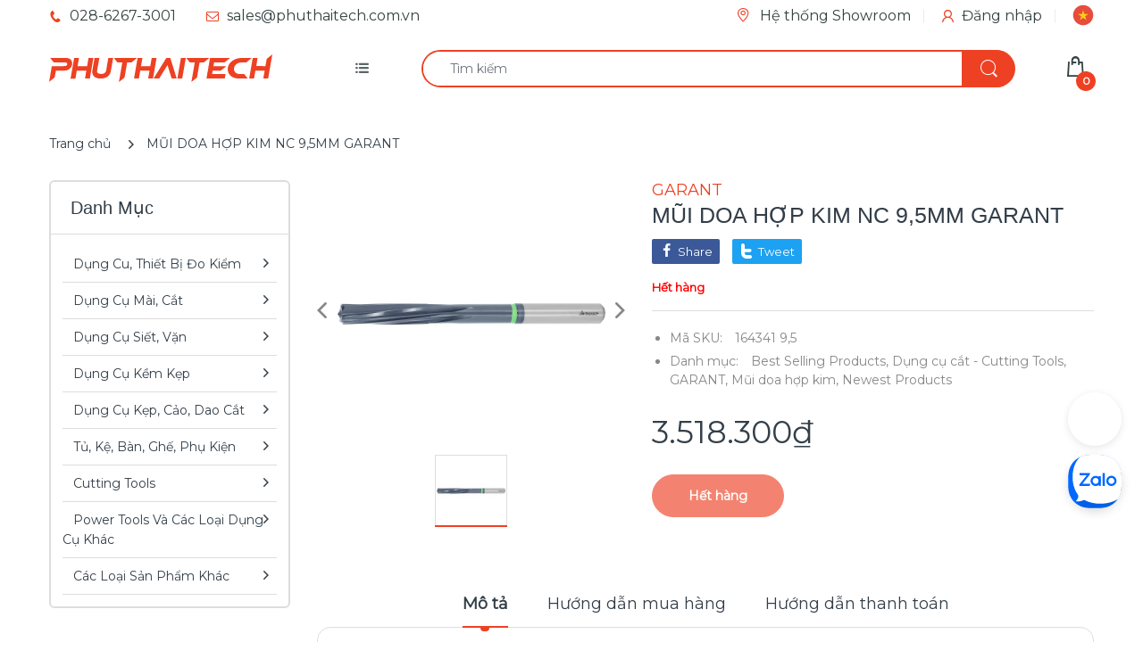

--- FILE ---
content_type: text/html; charset=utf-8
request_url: https://phuthaitech.com.vn/products/solid-carbide-nc-machine-reamer-9-5-mm
body_size: 60217
content:

<!doctype html>
  
<html lang="vi" class="js">
<head>
  <script>(function(){const a=function(f,a,b){const c=new Date;c.setTime(c.getTime()+1e3*(60*(60*(24*b))));let e="expires="+c.toUTCString();document.cookie=f+"="+a+";"+e+";path=/"},b=new URLSearchParams(window.location.search),c=b.entries(),d={};for(const[e,a]of c)d[e]=a;if(d.sca_ref){const b=d.sca_ref.split(".");a("scaaf_aid",b[0]),a("scaaf_hc",b[1]),localStorage.setItem("scaaf_aid",b[0]),localStorage.setItem("scaaf_hc",b[1]),localStorage.setItem("scaaf_received","false"),console.log("%c \u25BA Uppromote Affiliate Marketing: (Stored cookie)","background-color: #092C4C; color: #fff; padding: 5px;")}})();</script>
  <meta name="p:domain_verify" content="a665432f1192cbb759625690445dbd9f"/>
  









<!-- ==================================== -->
<!-- DO NOT EDIT ANYTHING BELOW THIS LINE -->

<script async src="https://www.googletagmanager.com/gtag/js?id=AW-392547223"></script><script>
  window.dataLayer = window.dataLayer || [];
  function gtag(){dataLayer.push(arguments);}
  gtag('js', new Date());
  gtag('config', 'AW-392547223');
</script>



<script>
  gtag('event', 'view_item', {
    'send_to': 'AW-392547223',
  	  'value': 3518300,
	
    'items': [{
			'id': 'shopify__6788697948333_40189533880493',
      'google_business_vertical': 'retail'
    }]
	
  });
</script>
<!-- Google Ads Remarketing Tag By FeedArmy Version 2.16 END -->

  
  <link rel="shortcut icon" href="//phuthaitech.com.vn/cdn/shop/files/photo_2025-10-23_10.19.05_32x32.jpg?v=1761189556" type="image/png">
  
  <meta charset="UTF-8">
  <meta http-equiv="Content-Type" content="text/html; charset=utf-8">
  <meta name="viewport" content="width=device-width, initial-scale=1, minimum-scale=1, maximum-scale=1, user-scalable=0" />
  <meta name='HandheldFriendly' content='True'>
  <meta name='MobileOptimized' content='375'>
  <meta http-equiv="cleartype" content="on">
  <meta name="theme-color" content="#ee4123">
  <meta name="facebook-domain-verification" content="bhgb8bqpg81hm8agghh2j8geaxsjbd" />
  <link rel="canonical" href="https://phuthaitech.com.vn/products/solid-carbide-nc-machine-reamer-9-5-mm" /><title>Mũi Doa Hợp Kim Nc 9,5mm Garant - Nhập Khẩu Từ Đức
&ndash; PHÚ THÁI TECH - Chuyên công cụ cầm tay cao cấp!</title><meta name="description" content="Solid carbide NC machine reamer 9,5 mm"><!-- /snippets/social-meta-tags.liquid -->


<meta property="og:site_name" content="PHÚ THÁI TECH - Chuyên công cụ cầm tay cao cấp!">
<meta property="og:url" content="https://phuthaitech.com.vn/products/solid-carbide-nc-machine-reamer-9-5-mm">
<meta property="og:title" content="MŨI DOA HỢP KIM NC 9,5MM GARANT">
<meta property="og:type" content="product">
<meta property="og:description" content="Version:
Version suitable for NC similar to DIN 8093 with straight shank ⌀ for standard chucking especially in hydraulic chucks or high precision collet chucks.
This gives very high concentricity and process reliability when manufacturing H7 fits.
No need to procure special collets when using GARANT NC reamers.
With long flutes and left-hand helix.
Application:
For reaming through holes, as the chips are evacuated in the cutting direction.
Lead taper is suitable also for blind holes.
Note:
For reamers like No.
164340 and 164341 but with other diameters and fits see No.
164344 and 164345.
Thông tin kỹ thuật">


  <meta property="og:price:amount" content="3.518.300">
  <meta property="og:price:currency" content="VND">




  <meta property="og:image" content="//phuthaitech.com.vn/cdn/shop/products/1200x1200_817442ec-c3fe-4047-84b1-35f495f31047_1200x1200_crop_center.jpg?v=1624632552">
  <meta property="og:image:secure_url" content="//phuthaitech.com.vn/cdn/shop/products/1200x1200_817442ec-c3fe-4047-84b1-35f495f31047_1200x1200_crop_center.jpg?v=1624632552">
  <meta property="og:image:width" content="1200">
  <meta property="og:image:height" content="628">







<meta name="twitter:card" content="summary_large_image">
<meta name="twitter:title" content="MŨI DOA HỢP KIM NC 9,5MM GARANT">
<meta name="twitter:description" content="Version:
Version suitable for NC similar to DIN 8093 with straight shank ⌀ for standard chucking especially in hydraulic chucks or high precision collet chucks.
This gives very high concentricity and process reliability when manufacturing H7 fits.
No need to procure special collets when using GARANT NC reamers.
With long flutes and left-hand helix.
Application:
For reaming through holes, as the chips are evacuated in the cutting direction.
Lead taper is suitable also for blind holes.
Note:
For reamers like No.
164340 and 164341 but with other diameters and fits see No.
164344 and 164345.
Thông tin kỹ thuật">

  <meta name="twitter:image" content="//phuthaitech.com.vn/cdn/shop/products/1200x1200_817442ec-c3fe-4047-84b1-35f495f31047_1200x1200_crop_center.jpg?v=1624632552">

  <link rel="preconnect dns-prefetch" href="https://cdn.shopify.com">
  <link rel="preconnect dns-prefetch" href="https://v.shopify.com">
  <link rel="preconnect dns-prefetch" href="https://cdn.shopifycloud.com">

  

  <link rel="preload" href="//phuthaitech.com.vn/cdn/shop/t/19/assets/header-footer.scss.css?v=39693939649391337061761963424" as="style">
  <link rel="preload" href="//phuthaitech.com.vn/cdn/shop/t/19/assets/global.scss.css?v=100296726703942957451761189345" as="style">
  
  <link rel="preload" href="//phuthaitech.com.vn/cdn/shop/t/19/assets/styles.scss.css?v=71336221789750794751761963424" as="style">
  
  <link rel="preload" href="//phuthaitech.com.vn/cdn/shop/t/19/assets/vendor.css?v=12767594236338578221669713133" as="style">
  <link rel="preload" href="//phuthaitech.com.vn/cdn/shop/t/19/assets/arenafont.css?v=43568303377383646491705914501" as="style">
    
  

  <!-- header-css-file  ================================================== -->
  <link href="https://fonts.googleapis.com/css?family=Open Sans Condensed|Montserrat&display=swap&subset=vietnamese" rel="stylesheet" type="text/css"/>
  <link rel="stylesheet" href="https://cdnjs.cloudflare.com/ajax/libs/font-awesome/4.7.0/css/font-awesome.min.css">
  <link href="//phuthaitech.com.vn/cdn/shop/t/19/assets/vendor.css?v=12767594236338578221669713133" rel="stylesheet" type="text/css" media="all">
  <link href="//phuthaitech.com.vn/cdn/shop/t/19/assets/header-footer.scss.css?v=39693939649391337061761963424" rel="stylesheet" type="text/css" media="all">
  <link href="//phuthaitech.com.vn/cdn/shop/t/19/assets/global.scss.css?v=100296726703942957451761189345" rel="stylesheet" type="text/css" media="all">
  
  
  <link href="//phuthaitech.com.vn/cdn/shop/t/19/assets/styles.scss.css?v=71336221789750794751761963424" rel="stylesheet" type="text/css" media="all">
  

  
    
      
    
  
  
  <link href="//phuthaitech.com.vn/cdn/shop/t/19/assets/arenafont.css?v=43568303377383646491705914501" rel="stylesheet" type="text/css" media="all">
  
 
	<script crossorigin="anonymous" async src="//phuthaitech.com.vn/cdn/shop/t/19/assets/lazysizes.min.js?v=19944551759608041491669713133"></script>

  
  <script type="text/javascript">
    var customerLogged = ''
    var arn_wl_cp_settings = {"general_settings":{"show_number_status":true,"app_script":true,"app_wishlist_layout":"proxy","preloader_icon":{"icon_id":"icon-1","svg":"\u003cpath d=\"M0.001 16.051l-0.001 0c0 0 0 0.003 0.001 0.007 0.003 0.121 0.017 0.24 0.041 0.355 0.006 0.055 0.013 0.114 0.021 0.18 0.007 0.059 0.014 0.122 0.022 0.19 0.012 0.080 0.024 0.165 0.037 0.256 0.027 0.18 0.056 0.379 0.091 0.592 0.042 0.201 0.088 0.419 0.136 0.652 0.022 0.116 0.055 0.235 0.087 0.356s0.065 0.247 0.099 0.375c0.018 0.064 0.032 0.129 0.053 0.194s0.041 0.131 0.062 0.197 0.085 0.268 0.129 0.406c0.011 0.035 0.022 0.069 0.033 0.104 0.013 0.034 0.025 0.069 0.038 0.104 0.026 0.069 0.052 0.139 0.078 0.21 0.053 0.14 0.107 0.284 0.162 0.429 0.061 0.143 0.124 0.288 0.188 0.435 0.032 0.073 0.064 0.147 0.096 0.222s0.071 0.147 0.107 0.221c0.073 0.147 0.146 0.297 0.221 0.448 0.077 0.15 0.163 0.297 0.245 0.448 0.042 0.075 0.084 0.15 0.126 0.226s0.091 0.148 0.136 0.223c0.092 0.148 0.185 0.298 0.279 0.448 0.395 0.59 0.834 1.174 1.319 1.727 0.491 0.549 1.023 1.070 1.584 1.55 0.568 0.473 1.165 0.903 1.773 1.285 0.613 0.376 1.239 0.697 1.856 0.973 0.156 0.064 0.311 0.127 0.465 0.19 0.077 0.030 0.152 0.064 0.229 0.091s0.154 0.054 0.23 0.081 0.302 0.108 0.453 0.156c0.151 0.045 0.3 0.089 0.447 0.133 0.074 0.021 0.146 0.045 0.219 0.063s0.146 0.036 0.218 0.053c0.144 0.035 0.286 0.069 0.425 0.103 0.141 0.027 0.279 0.054 0.415 0.080 0.068 0.013 0.135 0.026 0.201 0.038 0.033 0.006 0.066 0.012 0.099 0.019 0.033 0.005 0.066 0.009 0.099 0.014 0.131 0.018 0.259 0.036 0.384 0.053 0.062 0.009 0.124 0.017 0.185 0.026s0.122 0.012 0.182 0.018c0.119 0.011 0.236 0.021 0.349 0.031s0.222 0.021 0.329 0.023c0.007 0 0.014 0 0.021 0.001 0.019 1.088 0.906 1.964 1.999 1.964 0.017 0 0.034-0.001 0.051-0.001v0.001c0 0 0.003-0 0.007-0.001 0.121-0.003 0.24-0.017 0.355-0.041 0.055-0.006 0.114-0.013 0.18-0.021 0.059-0.007 0.122-0.014 0.19-0.022 0.080-0.012 0.165-0.024 0.256-0.037 0.18-0.027 0.379-0.056 0.592-0.091 0.201-0.042 0.419-0.088 0.652-0.136 0.116-0.022 0.235-0.056 0.356-0.087s0.247-0.065 0.375-0.099c0.064-0.018 0.129-0.032 0.194-0.053s0.13-0.041 0.197-0.062 0.268-0.085 0.406-0.129c0.035-0.011 0.069-0.022 0.104-0.033 0.034-0.013 0.069-0.025 0.104-0.038 0.069-0.026 0.139-0.052 0.21-0.078 0.14-0.053 0.284-0.107 0.429-0.162 0.143-0.061 0.288-0.124 0.436-0.188 0.073-0.032 0.147-0.064 0.222-0.096s0.147-0.071 0.221-0.107c0.147-0.073 0.297-0.146 0.448-0.221 0.15-0.077 0.297-0.163 0.448-0.245 0.075-0.042 0.15-0.084 0.226-0.126s0.148-0.091 0.223-0.136c0.148-0.092 0.298-0.185 0.448-0.279 0.59-0.395 1.174-0.834 1.727-1.319 0.549-0.491 1.070-1.023 1.55-1.584 0.473-0.568 0.903-1.165 1.285-1.773 0.376-0.613 0.697-1.239 0.973-1.855 0.064-0.156 0.127-0.311 0.19-0.465 0.030-0.077 0.064-0.152 0.091-0.229s0.054-0.154 0.081-0.23 0.108-0.302 0.156-0.453c0.045-0.151 0.089-0.3 0.133-0.447 0.021-0.074 0.045-0.146 0.063-0.219s0.036-0.146 0.053-0.218c0.035-0.144 0.069-0.286 0.103-0.425 0.027-0.141 0.054-0.279 0.080-0.415 0.013-0.068 0.026-0.135 0.038-0.201 0.006-0.033 0.012-0.066 0.019-0.099 0.005-0.033 0.009-0.066 0.014-0.099 0.018-0.131 0.036-0.259 0.053-0.384 0.009-0.062 0.017-0.124 0.026-0.185s0.012-0.122 0.018-0.182c0.011-0.119 0.021-0.236 0.031-0.349s0.021-0.222 0.023-0.329c0.001-0.017 0.001-0.033 0.002-0.049 1.101-0.005 1.992-0.898 1.992-2 0-0.017-0.001-0.034-0.001-0.051h0.001c0 0-0-0.003-0.001-0.007-0.003-0.121-0.017-0.24-0.041-0.355-0.006-0.055-0.013-0.114-0.021-0.181-0.007-0.059-0.014-0.122-0.022-0.19-0.012-0.080-0.024-0.165-0.037-0.255-0.027-0.18-0.056-0.379-0.091-0.592-0.042-0.201-0.088-0.419-0.136-0.652-0.022-0.116-0.055-0.235-0.087-0.357s-0.065-0.247-0.099-0.375c-0.018-0.064-0.032-0.129-0.053-0.194s-0.041-0.13-0.062-0.197-0.085-0.268-0.129-0.406c-0.011-0.034-0.022-0.069-0.033-0.104-0.013-0.034-0.025-0.069-0.038-0.104-0.026-0.069-0.052-0.139-0.078-0.21-0.053-0.141-0.107-0.284-0.162-0.429-0.061-0.143-0.124-0.288-0.188-0.435-0.032-0.073-0.064-0.147-0.096-0.222s-0.071-0.147-0.107-0.221c-0.073-0.147-0.146-0.297-0.221-0.448-0.077-0.15-0.163-0.297-0.245-0.448-0.042-0.075-0.084-0.15-0.126-0.226s-0.091-0.148-0.136-0.223c-0.092-0.148-0.185-0.298-0.279-0.448-0.395-0.59-0.834-1.174-1.319-1.727-0.491-0.549-1.023-1.070-1.584-1.55-0.568-0.473-1.165-0.903-1.773-1.285-0.613-0.376-1.239-0.697-1.855-0.973-0.156-0.064-0.311-0.127-0.465-0.19-0.077-0.030-0.152-0.063-0.229-0.091s-0.154-0.054-0.23-0.081-0.302-0.108-0.453-0.156c-0.151-0.045-0.3-0.089-0.447-0.133-0.074-0.021-0.146-0.045-0.219-0.063s-0.146-0.036-0.218-0.053c-0.144-0.035-0.286-0.069-0.425-0.103-0.141-0.027-0.279-0.054-0.415-0.080-0.068-0.013-0.135-0.026-0.201-0.038-0.033-0.006-0.066-0.012-0.099-0.019-0.033-0.005-0.066-0.009-0.099-0.014-0.131-0.018-0.259-0.036-0.384-0.053-0.062-0.009-0.124-0.017-0.185-0.026s-0.122-0.012-0.182-0.018c-0.119-0.010-0.236-0.021-0.349-0.031s-0.222-0.021-0.329-0.023c-0.027-0.001-0.052-0.002-0.078-0.003-0.020-1.087-0.907-1.962-1.999-1.962-0.017 0-0.034 0.001-0.051 0.001l-0-0.001c0 0-0.003 0-0.007 0.001-0.121 0.003-0.24 0.017-0.355 0.041-0.055 0.006-0.114 0.013-0.181 0.021-0.059 0.007-0.122 0.014-0.19 0.022-0.080 0.012-0.165 0.024-0.255 0.037-0.18 0.027-0.379 0.056-0.592 0.091-0.201 0.042-0.419 0.088-0.652 0.136-0.116 0.022-0.235 0.056-0.356 0.087s-0.247 0.065-0.375 0.099c-0.064 0.018-0.129 0.032-0.194 0.053s-0.13 0.041-0.197 0.062-0.268 0.085-0.406 0.129c-0.034 0.011-0.069 0.022-0.104 0.033-0.034 0.013-0.069 0.025-0.104 0.038-0.069 0.026-0.139 0.052-0.21 0.078-0.14 0.053-0.284 0.107-0.429 0.162-0.143 0.061-0.288 0.124-0.435 0.188-0.073 0.032-0.147 0.064-0.222 0.096s-0.147 0.071-0.221 0.107c-0.147 0.073-0.297 0.146-0.448 0.221-0.15 0.077-0.297 0.163-0.448 0.245-0.075 0.042-0.15 0.084-0.226 0.126s-0.148 0.091-0.223 0.136c-0.148 0.092-0.298 0.185-0.448 0.279-0.59 0.395-1.174 0.834-1.727 1.319-0.549 0.491-1.070 1.023-1.55 1.584-0.473 0.568-0.903 1.165-1.285 1.773-0.376 0.613-0.697 1.239-0.973 1.855-0.064 0.156-0.127 0.311-0.19 0.465-0.030 0.077-0.063 0.152-0.091 0.229s-0.054 0.154-0.081 0.23-0.108 0.302-0.156 0.453c-0.045 0.151-0.089 0.3-0.132 0.447-0.021 0.074-0.045 0.146-0.063 0.219s-0.036 0.146-0.053 0.218c-0.035 0.144-0.069 0.286-0.103 0.425-0.027 0.141-0.054 0.279-0.080 0.415-0.013 0.068-0.026 0.135-0.038 0.201-0.006 0.033-0.012 0.066-0.019 0.099-0.005 0.033-0.009 0.066-0.014 0.099-0.018 0.131-0.036 0.259-0.053 0.384-0.009 0.062-0.017 0.124-0.026 0.185s-0.012 0.122-0.018 0.182c-0.010 0.119-0.021 0.236-0.031 0.349s-0.021 0.222-0.023 0.329c-0.001 0.017-0.001 0.034-0.002 0.051-1.074 0.035-1.934 0.916-1.934 1.998 0 0.017 0.001 0.034 0.001 0.051zM2.297 14.022c0.001-0.006 0.003-0.012 0.004-0.018 0.020-0.101 0.051-0.204 0.080-0.311s0.059-0.215 0.090-0.327c0.016-0.056 0.029-0.113 0.048-0.169s0.038-0.113 0.057-0.171 0.077-0.233 0.117-0.353c0.010-0.030 0.020-0.060 0.030-0.090 0.012-0.030 0.023-0.060 0.035-0.090 0.023-0.060 0.047-0.121 0.071-0.182 0.047-0.122 0.096-0.246 0.145-0.373 0.055-0.124 0.111-0.25 0.168-0.377 0.028-0.064 0.057-0.128 0.086-0.192s0.064-0.127 0.095-0.191c0.065-0.128 0.13-0.257 0.197-0.388 0.069-0.129 0.145-0.257 0.219-0.387 0.037-0.065 0.074-0.13 0.112-0.195s0.081-0.128 0.121-0.193c0.082-0.128 0.164-0.257 0.247-0.388 0.351-0.509 0.739-1.012 1.167-1.489 0.434-0.472 0.901-0.919 1.394-1.33 0.499-0.404 1.021-0.77 1.552-1.094 0.535-0.319 1.081-0.589 1.617-0.821 0.136-0.053 0.271-0.106 0.404-0.158 0.067-0.025 0.132-0.053 0.199-0.076s0.134-0.045 0.2-0.067 0.262-0.090 0.392-0.129c0.131-0.037 0.26-0.073 0.387-0.109 0.064-0.017 0.126-0.037 0.189-0.052s0.126-0.029 0.189-0.043c0.124-0.028 0.247-0.056 0.367-0.084 0.121-0.021 0.241-0.043 0.358-0.063 0.058-0.010 0.116-0.021 0.173-0.031 0.029-0.005 0.057-0.010 0.085-0.015 0.029-0.003 0.057-0.007 0.085-0.010 0.113-0.014 0.223-0.028 0.331-0.041 0.054-0.007 0.107-0.013 0.159-0.020s0.105-0.008 0.157-0.013c0.103-0.007 0.203-0.015 0.3-0.022s0.191-0.016 0.283-0.016c0.183-0.004 0.354-0.008 0.512-0.012 0.146 0.005 0.28 0.010 0.401 0.014 0.060 0.002 0.116 0.003 0.17 0.005 0.066 0.004 0.128 0.008 0.186 0.012 0.067 0.004 0.127 0.008 0.182 0.012 0.102 0.016 0.206 0.024 0.312 0.024 0.015 0 0.029-0.001 0.044-0.001 0.004 0 0.007 0 0.007 0v-0.001c0.973-0.024 1.773-0.743 1.924-1.68 0.017 0.004 0.033 0.007 0.050 0.011 0.101 0.020 0.204 0.051 0.311 0.080s0.215 0.059 0.327 0.090c0.056 0.016 0.113 0.029 0.169 0.048s0.113 0.038 0.171 0.057 0.233 0.077 0.353 0.117c0.030 0.010 0.060 0.020 0.090 0.030 0.030 0.012 0.060 0.023 0.090 0.035 0.060 0.023 0.121 0.047 0.182 0.071 0.122 0.047 0.246 0.096 0.373 0.145 0.124 0.055 0.25 0.111 0.378 0.168 0.064 0.028 0.128 0.057 0.192 0.086s0.127 0.064 0.191 0.095c0.128 0.065 0.257 0.13 0.388 0.197 0.13 0.069 0.257 0.145 0.387 0.219 0.065 0.037 0.13 0.074 0.195 0.112s0.128 0.081 0.193 0.121c0.128 0.082 0.257 0.164 0.388 0.247 0.509 0.351 1.012 0.739 1.489 1.167 0.472 0.434 0.919 0.901 1.33 1.394 0.404 0.499 0.77 1.021 1.094 1.552 0.319 0.535 0.589 1.081 0.821 1.617 0.053 0.136 0.106 0.271 0.158 0.404 0.025 0.067 0.053 0.132 0.076 0.199s0.045 0.134 0.067 0.2 0.090 0.262 0.129 0.392c0.037 0.131 0.073 0.26 0.109 0.387 0.017 0.064 0.037 0.126 0.052 0.189s0.029 0.126 0.043 0.189c0.028 0.124 0.056 0.247 0.084 0.367 0.021 0.121 0.043 0.241 0.063 0.358 0.010 0.058 0.020 0.116 0.031 0.173 0.005 0.029 0.010 0.057 0.015 0.085 0.003 0.029 0.007 0.057 0.010 0.085 0.014 0.113 0.028 0.223 0.041 0.331 0.007 0.054 0.014 0.107 0.020 0.159s0.008 0.105 0.013 0.157c0.007 0.103 0.015 0.203 0.022 0.3s0.016 0.191 0.016 0.283c0.004 0.183 0.008 0.354 0.012 0.512-0.005 0.146-0.010 0.28-0.014 0.401-0.002 0.060-0.003 0.116-0.005 0.17-0.004 0.066-0.008 0.128-0.012 0.186-0.004 0.067-0.008 0.127-0.012 0.182-0.016 0.102-0.024 0.206-0.024 0.312 0 0.015 0.001 0.029 0.001 0.044-0 0.004-0 0.007-0 0.007h0.001c0.024 0.961 0.726 1.754 1.646 1.918-0.002 0.009-0.004 0.018-0.006 0.028-0.020 0.102-0.051 0.204-0.080 0.311s-0.059 0.215-0.090 0.327c-0.016 0.056-0.029 0.113-0.048 0.169s-0.038 0.113-0.057 0.171-0.077 0.233-0.117 0.353c-0.010 0.030-0.020 0.060-0.030 0.090-0.012 0.030-0.023 0.060-0.035 0.090-0.023 0.060-0.047 0.121-0.071 0.182-0.047 0.122-0.096 0.246-0.145 0.373-0.055 0.124-0.111 0.25-0.169 0.378-0.028 0.064-0.057 0.128-0.086 0.192s-0.064 0.127-0.095 0.191c-0.065 0.128-0.13 0.257-0.197 0.388-0.069 0.129-0.145 0.257-0.219 0.387-0.037 0.065-0.074 0.13-0.112 0.195s-0.081 0.128-0.121 0.193c-0.082 0.128-0.164 0.257-0.247 0.388-0.351 0.509-0.738 1.012-1.167 1.489-0.434 0.472-0.901 0.919-1.394 1.33-0.499 0.404-1.021 0.77-1.552 1.094-0.535 0.319-1.081 0.589-1.617 0.821-0.136 0.053-0.271 0.106-0.404 0.158-0.067 0.025-0.132 0.053-0.199 0.076s-0.134 0.045-0.2 0.067-0.262 0.090-0.392 0.129c-0.131 0.037-0.26 0.073-0.387 0.109-0.064 0.017-0.126 0.037-0.189 0.052s-0.126 0.029-0.189 0.043c-0.124 0.028-0.247 0.056-0.367 0.084-0.122 0.021-0.241 0.043-0.358 0.063-0.058 0.010-0.116 0.021-0.173 0.031-0.029 0.005-0.057 0.010-0.085 0.015-0.029 0.003-0.057 0.007-0.085 0.010-0.113 0.014-0.223 0.028-0.331 0.041-0.054 0.007-0.107 0.014-0.159 0.020s-0.105 0.008-0.157 0.013c-0.103 0.007-0.203 0.015-0.3 0.022s-0.191 0.016-0.283 0.016c-0.183 0.004-0.354 0.008-0.512 0.012-0.146-0.005-0.28-0.010-0.401-0.014-0.060-0.002-0.116-0.003-0.17-0.005-0.066-0.004-0.128-0.008-0.186-0.012-0.067-0.004-0.127-0.008-0.182-0.012-0.102-0.016-0.206-0.024-0.312-0.024-0.015 0-0.029 0.001-0.044 0.001-0.004-0-0.007-0-0.007-0v0.001c-0.969 0.024-1.766 0.737-1.921 1.668-0.1-0.020-0.201-0.050-0.306-0.079-0.106-0.029-0.215-0.059-0.327-0.090-0.056-0.016-0.113-0.029-0.169-0.048s-0.113-0.038-0.171-0.057-0.233-0.077-0.353-0.117c-0.030-0.010-0.060-0.020-0.090-0.030-0.030-0.012-0.060-0.023-0.090-0.035-0.060-0.023-0.121-0.047-0.182-0.071-0.122-0.048-0.246-0.096-0.373-0.145-0.124-0.055-0.25-0.111-0.377-0.168-0.064-0.028-0.128-0.057-0.192-0.086s-0.127-0.064-0.191-0.095c-0.128-0.065-0.257-0.13-0.388-0.197-0.13-0.069-0.257-0.145-0.387-0.219-0.065-0.037-0.13-0.074-0.195-0.112s-0.128-0.081-0.193-0.121c-0.128-0.082-0.257-0.164-0.388-0.247-0.509-0.351-1.012-0.738-1.489-1.166-0.472-0.434-0.919-0.901-1.33-1.394-0.404-0.499-0.77-1.021-1.094-1.552-0.319-0.535-0.589-1.081-0.821-1.617-0.053-0.136-0.106-0.271-0.158-0.404-0.025-0.067-0.053-0.132-0.076-0.199s-0.045-0.134-0.067-0.2-0.090-0.262-0.129-0.392c-0.037-0.131-0.073-0.26-0.109-0.387-0.017-0.064-0.037-0.126-0.052-0.189s-0.029-0.126-0.043-0.189c-0.028-0.124-0.056-0.247-0.084-0.367-0.021-0.121-0.043-0.241-0.063-0.358-0.010-0.058-0.021-0.116-0.031-0.173-0.005-0.029-0.010-0.057-0.015-0.085-0.003-0.029-0.007-0.057-0.010-0.085-0.014-0.113-0.028-0.223-0.041-0.331-0.007-0.054-0.013-0.107-0.020-0.159s-0.008-0.105-0.013-0.157c-0.007-0.103-0.015-0.203-0.022-0.3s-0.016-0.191-0.016-0.283c-0.004-0.183-0.008-0.354-0.012-0.512 0.005-0.146 0.010-0.28 0.014-0.401 0.002-0.060 0.003-0.116 0.005-0.17 0.004-0.066 0.008-0.128 0.012-0.186 0.004-0.067 0.008-0.127 0.012-0.182 0.015-0.102 0.024-0.206 0.024-0.312 0-0.015-0.001-0.029-0.001-0.044 0-0.004 0.001-0.007 0.001-0.007h-0.001c-0.024-0.981-0.754-1.786-1.701-1.927z\"\u003e\u003c\/path\u003e","width":24,"height":24,"view_box":"0 0 32 32","icon_color":"#43467F"}},"wishlist_settings":{"wishlist_add_to_cart_class":"add-to-cart-wishlist","wishlist_enable":true,"wishlist_product_number":10,"wishlist_layout":"page","redirect_wishlist":["cart"],"records_per_page":5,"wishlist_add_class":"add-to-wishlist","wishlist_show_class":"show-wishlist","wishlist_remove_class":"remove-wishlist","add_class_icon":{"icon_id":"icon-1","svg":"\u003cpath d=\"M12.8194 22C12.5802 22 12.3665 21.9145 12.1785 21.7436L3.25614 13.1289L2.87156 12.7444C2.70063 12.5734 2.43569 12.2572 2.07675 11.7957C1.71781 11.3342 1.39305 10.8727 1.10247 10.4112C0.811898 9.94972 0.555509 9.37712 0.333306 8.69341C0.111102 8.00971 0 7.35164 0 6.71922C0 4.61683 0.606787 2.97594 1.82036 1.79655C3.03394 0.617164 4.70901 0.018924 6.84558 0.00183139C7.42673 0.00183139 8.02497 0.104384 8.64031 0.309495C9.25564 0.514607 9.82824 0.796636 10.3581 1.15558C10.888 1.51452 11.3495 1.83928 11.7426 2.12986C12.1357 2.42043 12.4947 2.74519 12.8194 3.10414C13.1613 2.76228 13.5202 2.43752 13.8963 2.12986C14.2723 1.82219 14.7338 1.49743 15.2808 1.15558C15.8277 0.813728 16.4003 0.531699 16.9986 0.309495C17.5968 0.0872916 18.1951 -0.0152612 18.7933 0.00183139C20.9299 0.00183139 22.605 0.600071 23.8185 1.79655C25.0321 2.99303 25.6389 4.6382 25.6389 6.73204C25.6389 8.82588 24.545 10.9667 22.3571 13.1546L13.4604 21.7436C13.2895 21.9145 13.0758 22 12.8194 22Z\"\/\u003e","width":26,"height":22,"view_box":"0 0 26 22","icon_color":"#000000","icon_active_color":"#ff0000"},"show_class_icon":{"icon_id":"icon-1","svg":"\u003cpath d=\"M12.8194 22C12.5802 22 12.3665 21.9145 12.1785 21.7436L3.25614 13.1289L2.87156 12.7444C2.70063 12.5734 2.43569 12.2572 2.07675 11.7957C1.71781 11.3342 1.39305 10.8727 1.10247 10.4112C0.811898 9.94972 0.555509 9.37712 0.333306 8.69341C0.111102 8.00971 0 7.35164 0 6.71922C0 4.61683 0.606787 2.97594 1.82036 1.79655C3.03394 0.617164 4.70901 0.018924 6.84558 0.00183139C7.42673 0.00183139 8.02497 0.104384 8.64031 0.309495C9.25564 0.514607 9.82824 0.796636 10.3581 1.15558C10.888 1.51452 11.3495 1.83928 11.7426 2.12986C12.1357 2.42043 12.4947 2.74519 12.8194 3.10414C13.1613 2.76228 13.5202 2.43752 13.8963 2.12986C14.2723 1.82219 14.7338 1.49743 15.2808 1.15558C15.8277 0.813728 16.4003 0.531699 16.9986 0.309495C17.5968 0.0872916 18.1951 -0.0152612 18.7933 0.00183139C20.9299 0.00183139 22.605 0.600071 23.8185 1.79655C25.0321 2.99303 25.6389 4.6382 25.6389 6.73204C25.6389 8.82588 24.545 10.9667 22.3571 13.1546L13.4604 21.7436C13.2895 21.9145 13.0758 22 12.8194 22Z\"\/\u003e","width":26,"height":22,"view_box":"0 0 26 22","icon_color":"#000000"},"remove_class_icon":{"icon_id":"icon-1","svg":"\u003cpath d=\"M6 32h20l2-22h-24zM20 4v-4h-8v4h-10v6l2-2h24l2 2v-6h-10zM18 4h-4v-2h4v2z\"\u003e\u003c\/path\u003e","width":24,"height":24,"view_box":"0 0 32 32","icon_color":"#000000"},"wishlist_page_title":"Wishlist Page","wishlist_disable_msg":"Wishlist is disabled","wishlist_empty_msg":"No products in wishlist!","wishlist_login_msg":"You have not logged in. Please \u003ca title=\"Login url\" href=\"\/account\/login\"\u003eLogin\u003c\/a\u003e to view wishlist content.","table_product_heading":"Product Name","table_quantity_heading":"Quantity","table_variants_heading":"Variants","table_image_heading":"Image","table_price_heading":"Price","table_delete_heading":"Delete","table_add_to_cart":"Add To Cart","table_available_heading":"Available","table_instock":"In stock","table_outstock":"Out stock","table_view_btn":"View Product","notify_login":"Please login first to use wishlist function","notify_limit":"Only {limit} products allowed to add to wishlist","notify_getlist_error":"There is an error when getting wishlist"},"compare_settings":{"compare_enable":true,"compare_product_number":2,"compare_add_class":"add-to-compare","compare_show_class":"show-compare","compare_remove_class":"remove-compare","compare_options":["vendor","collection","options","availability","rating"],"compare_layout":["popup"],"add_class_icon":{"icon_id":"icon-1","svg":"\u003cpath d=\"M21.6334 13.2821C21.6334 13.3333 21.6334 13.3675 21.6334 13.3846C21.0175 15.9487 19.7344 18.0256 17.784 19.6154C15.8337 21.2051 13.5497 22 10.9322 22C9.54641 22 8.20341 21.735 6.90318 21.2051C5.60295 20.6752 4.43959 19.9231 3.4131 18.9487L1.56541 20.7949C1.37722 20.9829 1.16336 21.0769 0.923846 21.0769C0.68433 21.0769 0.470477 20.9829 0.282286 20.7949C0.0940954 20.6068 0 20.3932 0 20.1538V13.7436C0 13.5043 0.0940954 13.2906 0.282286 13.1026C0.470477 12.9145 0.68433 12.8205 0.923846 12.8205H7.33944C7.57896 12.8205 7.79281 12.9145 7.981 13.1026C8.16919 13.2906 8.25474 13.5043 8.23763 13.7436C8.22052 13.9829 8.13498 14.1966 7.981 14.3846L6.005 16.359C6.68933 16.9744 7.4592 17.4615 8.31462 17.8205C9.17003 18.1795 10.0682 18.3504 11.0092 18.3333C12.2752 18.3333 13.4642 18.0171 14.5762 17.3846C15.6883 16.7521 16.5779 15.906 17.2451 14.8462C17.3478 14.6752 17.6044 14.1111 18.015 13.1538C18.0834 12.9316 18.2203 12.8205 18.4256 12.8205H21.1715C21.3083 12.8205 21.4195 12.8718 21.5051 12.9744C21.5906 13.0769 21.6334 13.1795 21.6334 13.2821ZM21.9927 1.84615V8.25641C21.9927 8.49573 21.9071 8.7094 21.736 8.89744C21.565 9.08547 21.3426 9.17949 21.0688 9.17949H14.6532C14.4137 9.17949 14.1999 9.08547 14.0117 8.89744C13.8235 8.7094 13.7379 8.49573 13.755 8.25641C13.7721 8.01709 13.8577 7.80342 14.0117 7.61538L15.9877 5.64103C14.5848 4.32479 12.9253 3.66667 11.0092 3.66667C9.72605 3.66667 8.52847 3.98291 7.41643 4.61539C6.30439 5.24786 5.41476 6.09402 4.74754 7.15385C4.64489 7.32479 4.39682 7.88889 4.00333 8.84616C3.91779 9.06838 3.77237 9.17949 3.56707 9.17949H0.718547C0.598789 9.17949 0.487585 9.12821 0.384936 9.02564C0.282286 8.92308 0.239516 8.82051 0.256624 8.71795V8.61539C0.872521 6.05128 2.16419 3.97436 4.13164 2.38462C6.09909 0.794873 8.3916 0 11.0092 0C12.3949 0 13.7465 0.264958 15.0638 0.794872C16.3812 1.32479 17.5531 2.07692 18.5796 3.05128L20.4273 1.20513C20.6155 1.01709 20.8293 0.923078 21.0688 0.923078C21.3083 0.923078 21.5307 1.01709 21.736 1.20513C21.9413 1.39316 22.0269 1.60684 21.9927 1.84615Z\"\/\u003e","width":22,"height":22,"view_box":"0 0 22 22","icon_color":"#000000","icon_active_color":"#ff0000"},"show_class_icon":{"icon_id":"icon-1","svg":"\u003cpath d=\"M21.6334 13.2821C21.6334 13.3333 21.6334 13.3675 21.6334 13.3846C21.0175 15.9487 19.7344 18.0256 17.784 19.6154C15.8337 21.2051 13.5497 22 10.9322 22C9.54641 22 8.20341 21.735 6.90318 21.2051C5.60295 20.6752 4.43959 19.9231 3.4131 18.9487L1.56541 20.7949C1.37722 20.9829 1.16336 21.0769 0.923846 21.0769C0.68433 21.0769 0.470477 20.9829 0.282286 20.7949C0.0940954 20.6068 0 20.3932 0 20.1538V13.7436C0 13.5043 0.0940954 13.2906 0.282286 13.1026C0.470477 12.9145 0.68433 12.8205 0.923846 12.8205H7.33944C7.57896 12.8205 7.79281 12.9145 7.981 13.1026C8.16919 13.2906 8.25474 13.5043 8.23763 13.7436C8.22052 13.9829 8.13498 14.1966 7.981 14.3846L6.005 16.359C6.68933 16.9744 7.4592 17.4615 8.31462 17.8205C9.17003 18.1795 10.0682 18.3504 11.0092 18.3333C12.2752 18.3333 13.4642 18.0171 14.5762 17.3846C15.6883 16.7521 16.5779 15.906 17.2451 14.8462C17.3478 14.6752 17.6044 14.1111 18.015 13.1538C18.0834 12.9316 18.2203 12.8205 18.4256 12.8205H21.1715C21.3083 12.8205 21.4195 12.8718 21.5051 12.9744C21.5906 13.0769 21.6334 13.1795 21.6334 13.2821ZM21.9927 1.84615V8.25641C21.9927 8.49573 21.9071 8.7094 21.736 8.89744C21.565 9.08547 21.3426 9.17949 21.0688 9.17949H14.6532C14.4137 9.17949 14.1999 9.08547 14.0117 8.89744C13.8235 8.7094 13.7379 8.49573 13.755 8.25641C13.7721 8.01709 13.8577 7.80342 14.0117 7.61538L15.9877 5.64103C14.5848 4.32479 12.9253 3.66667 11.0092 3.66667C9.72605 3.66667 8.52847 3.98291 7.41643 4.61539C6.30439 5.24786 5.41476 6.09402 4.74754 7.15385C4.64489 7.32479 4.39682 7.88889 4.00333 8.84616C3.91779 9.06838 3.77237 9.17949 3.56707 9.17949H0.718547C0.598789 9.17949 0.487585 9.12821 0.384936 9.02564C0.282286 8.92308 0.239516 8.82051 0.256624 8.71795V8.61539C0.872521 6.05128 2.16419 3.97436 4.13164 2.38462C6.09909 0.794873 8.3916 0 11.0092 0C12.3949 0 13.7465 0.264958 15.0638 0.794872C16.3812 1.32479 17.5531 2.07692 18.5796 3.05128L20.4273 1.20513C20.6155 1.01709 20.8293 0.923078 21.0688 0.923078C21.3083 0.923078 21.5307 1.01709 21.736 1.20513C21.9413 1.39316 22.0269 1.60684 21.9927 1.84615Z\"\/\u003e","width":26,"height":22,"view_box":"0 0 26 22","icon_color":"#000000"},"remove_class_icon":{"icon_id":"icon-1","svg":"\u003cpath d=\"M6 32h20l2-22h-24zM20 4v-4h-8v4h-10v6l2-2h24l2 2v-6h-10zM18 4h-4v-2h4v2z\"\u003e\u003c\/path\u003e","width":24,"height":24,"view_box":"0 0 32 32","icon_color":"#000000"},"compare_page_title":"Compare Page","compare_disable_msg":"Compare is disabled","compare_empty_msg":"No products in compare!","table_feature_heading":"Features","table_availability_heading":"Availability","table_delete_heading":"Delete","table_option_heading":"Options","table_vendor_heading":"Vendor","table_collection_heading":"Collection","table_review_heading":"Rating","table_instock":"In stock","table_outstock":"Out stock","table_view_btn":"View Product","notify_limit":"Only {limit} products allowed to add to compare","notify_modal_plugin":"No modal plugin. Please embed Fancybox of Bootstrap modal to store","notify_getlist_error":"There is an error when getting compare list","notify_empty_product":"You have no products to compare"}};
    var wl_routes = {
                root_url : "\/"
                ,account_url : "\/account"
                ,account_login_url : "https:\/\/account.phuthaitech.com.vn?locale=vi\u0026region_country=VN"
                ,account_logout_url : "\/account\/logout"
                ,account_register_url : "https:\/\/account.phuthaitech.com.vn?locale=vi"
                ,account_addresses_url : "\/account\/addresses"
                ,collections_url : "\/collections"
                ,all_products_collection_url : "\/collections\/all"
                ,search_url : "\/search"
                ,cart_url : "\/cart"
                ,cart_add_url : "\/cart\/add"
                ,cart_change_url : "\/cart\/change"
                ,cart_clear_url : "\/cart\/clear"
                ,product_recommendations_url : "\/recommendations\/products"
            }
</script>

  <style type="text/css">
    :root {
      --arn-add-wishlist-icon-color: #000000;
      --arn-add-wishlist-icon-active-color: #ff0000;
      --arn-show-wishlist-icon-color: #000000;
      --arn-remove-wishlist-icon-color: #000000;

      --arn-add-compare-icon-color: #000000;
      --arn-add-compare-icon-active-color: #ff0000;
      --arn-show-compare-icon-color: #000000;
      --arn-remove-compare-icon-color: #000000;
      --arn-preloader-icon-color: #43467F;
      
      --arn-outstock-color: #ff0000;
      --arn-instock-color: #2D882D;
      --arn-table-heading-bkg: #cecece;
      --arn-table-text-color-1: #000000;
      --arn-table-text-color-2: #ffffff;
      --arn-table-btn-border-color: #000000;
      --arn-table-btn-color: #ffffff;
      --arn-table-btn-active-color: #000000;

      --arn-table-product-heading: "Product Name";
      --arn-table-price-heading: "Price";
      --arn-table-image-heading: "Image";
      --arn-table-price-heading: "Price";
      --arn-table-available-heading: "Available";
      --arn-table-delete-heading: "Delete";

      --bg-sidenav: #fff;
      --link-color: #000;
      --font-size-title: 15px;
      --button-add-bg: #fed700;
      --button-add-cl: #fff;
      --button-add-br: #fed700;
      --button-add-hover-bg: #fed700;
      --button-add-hover-cl: #fff;
      --button-add-hover-br: #fed700;
      --button-remove-bg: #000;
      --button-remove-cl: #fff;
      --button-remove-br: #000;
      --button-remove-hover-bg: #000;
      --button-remove-hover-cl: #fff;
      --button-remove-hover-br: #000;
      --button-border-radius: 20px;
    }
    @-webkit-keyframes arn_rotating{from{-webkit-transform:rotate(0);-o-transform:rotate(0);transform:rotate(0)}to{-webkit-transform:rotate(360deg);-o-transform:rotate(360deg);transform:rotate(360deg)}}@keyframes arn_rotating{from{-ms-transform:rotate(0);-moz-transform:rotate(0);-webkit-transform:rotate(0);-o-transform:rotate(0);transform:rotate(0)}to{-ms-transform:rotate(360deg);-moz-transform:rotate(360deg);-webkit-transform:rotate(360deg);-o-transform:rotate(360deg);transform:rotate(360deg)}}[data-arn-action]{display:inline-block;position:relative;z-index:10}[data-arn-action] .arn_icon-add-wishlist{fill:var(--arn-add-wishlist-icon-color)}[data-arn-action] .arn_icon-show-wishlist{fill:var(--arn-show-wishlist-icon-color)}[data-arn-action] .arn_icon-remove-wishlist{fill:var(--arn-remove-wishlist-icon-color)}[data-arn-action] .arn_icon-add-compare{fill:var(--arn-add-compare-icon-color)}[data-arn-action] .arn_icon-show-compare{fill:var(--arn-show-compare-icon-color)}[data-arn-action] .arn_icon-remove-compare{fill:var(--arn-remove-compare-icon-color)}[data-arn-action].arn_added .arn_icon-add-wishlist{fill:var(--arn-add-wishlist-icon-active-color)}[data-arn-action].arn_added .arn_icon-add-compare{fill:var(--arn-add-compare-icon-active-color)}[data-arn-action].icon-4 .arn_icon-add-wishlist{fill:none;stroke:var(--arn-add-wishlist-icon-color)}[data-arn-action].icon-4 .arn_icon-show-wishlist{fill:none;stroke:var(--arn-show-wishlist-icon-color)}[data-arn-action].icon-4.arn_added .arn_icon-add-wishlist{fill:none;stroke:var(--arn-add-wishlist-icon-active-color)}[data-arn-action].icon-9 .arn_icon-add-compare{fill:none;stroke:var(--arn-add-compare-icon-color)}[data-arn-action].icon-9 .arn_icon-show-compare{fill:none;stroke:var(--arn-show-compare-icon-color)}[data-arn-action].icon-9.arn_added .arn_icon-add-compare{fill:none;stroke:var(--arn-add-compare-icon-active-color)}[data-arn-action] .arn_icon-preloader{display:none;-webkit-animation:arn_rotating 2s linear infinite;-moz-animation:arn_rotating 2s linear infinite;-ms-animation:arn_rotating 2s linear infinite;-o-animation:arn_rotating 2s linear infinite;animation:arn_rotating 2s linear infinite}[data-arn-action].disabled{opacity:.5}[data-arn-action].arn_pending{pointer-events:none}[data-arn-action].arn_pending .arn_icon,[data-arn-action].arn_pending .number{display:none}[data-arn-action].arn_pending .arn_icon.arn_icon-preloader{display:block}.arn_icon-preloader{fill:var(--arn-preloader-icon-color)}.arn-wishlist-page{overflow-x:auto}.arn-wishlist-page.arn_wl_pending .no-wishlist-msg{display:none}.arn-wishlist-page .page-title{margin:30px 0}.arn-wishlist-page table+.arn_icon-preloader{display:none;position:absolute;left:50%;margin-left:-32px;margin-top:-10%;-webkit-animation:arn_rotating 2s linear infinite;-moz-animation:arn_rotating 2s linear infinite;-ms-animation:arn_rotating 2s linear infinite;-o-animation:arn_rotating 2s linear infinite;animation:arn_rotating 2s linear infinite}.arn-wishlist-page table.arn_pending{display:block;position:relative;height:150px;overflow:hidden}.arn-wishlist-page table.arn_pending tbody,.arn-wishlist-page table.arn_pending thead{visibility:hidden}.arn-wishlist-page table.arn_pending+.arn_icon-preloader{display:block}.arn-wishlist-page table td,.arn-wishlist-page table th{text-align:left;white-space:normal;padding:15px 20px;border-color:var(--arn-table-heading-bkg)}.arn-wishlist-page table td.product-image,.arn-wishlist-page table th.product-image{min-width:100px}.arn-wishlist-page table td.product-title,.arn-wishlist-page table th.product-title{color:var(--arn-table-text-color-1)}.arn-wishlist-page table td.product-price,.arn-wishlist-page table th.product-price{color:var(--arn-table-text-color-1)}.arn-wishlist-page table td.product-available .instock,.arn-wishlist-page table th.product-available .instock{color:var(--arn-instock-color)}.arn-wishlist-page table td.product-available .outstock,.arn-wishlist-page table th.product-available .outstock{color:var(--arn-outestock-color)}.arn-wishlist-page table td.product-remove-btn,.arn-wishlist-page table th.product-remove-btn{padding-left:0;padding-right:0}.arn-wishlist-page table td.product-detail .view-btn,.arn-wishlist-page table th.product-detail .view-btn{display:inline-block;padding:10px 15px;line-height:1;border:1px solid var(--arn-table-btn-border-color);background:var(--arn-table-btn-color);font-size:15px;color:var(--arn-table-text-color-1)}.arn-wishlist-page table td.product-detail .view-btn:hover,.arn-wishlist-page table th.product-detail .view-btn:hover{color:var(--arn-table-text-color-2);background:var(--arn-table-btn-active-color)}.arn-wishlist-page table th{background:var(--arn-table-heading-bkg);font-weight:700;color:var(--arn-table-text-color-2)}.arn-wishlist-page table .wishlist-item{position:relative}.arn-wishlist-page table .wishlist-item:last-child td{border-bottom:none}.arn-wishlist-page .wishlist-paginator{text-align:center;font-size:0;margin-top:15px}.arn-wishlist-page .wishlist-paginator .wishlist-paging--item{display:inline-block;width:30px;height:30px;line-height:30px;background:#cecece;margin:0 3px;font-size:1rem}.arn-wishlist-page .wishlist-paginator .wishlist-paging--item>a,.arn-wishlist-page .wishlist-paginator .wishlist-paging--item>span{color:#fff;user-select:none;display:block;width:100%;height:100%}.arn-wishlist-page .wishlist-paginator .wishlist-paging--item>a:active,.arn-wishlist-page .wishlist-paginator .wishlist-paging--item>a:hover,.arn-wishlist-page .wishlist-paginator .wishlist-paging--item>span:active,.arn-wishlist-page .wishlist-paginator .wishlist-paging--item>span:hover{text-decoration:none}.arn-wishlist-page .wishlist-paginator .wishlist-paging--item.active{background:#000}@media (max-width:767px){.arn-wishlist-page table,.arn-wishlist-page tbody,.arn-wishlist-page td,.arn-wishlist-page th,.arn-wishlist-page thead,.arn-wishlist-page tr{display:block;border:none}.arn-wishlist-page table tr{padding:10px 0;border-bottom:1px solid var(--arn-table-heading-bkg)}.arn-wishlist-page table tr:last-child{border:none}.arn-wishlist-page table thead tr{display:none}.arn-wishlist-page table td{position:relative;padding:10px 10px 10px 25%!important;text-align:center}.arn-wishlist-page table td:before{position:absolute;top:50%;left:0;width:25%;padding-right:10px;white-space:normal;font-weight:700;font-size:15px;color:var(--arn-table-heading-bkg);transform:translate(0,-50%)}.arn-wishlist-page table td.product-title:before{content:var(--arn-table-product-heading)}.arn-wishlist-page table td.product-image:before{content:var(--arn-table-image-heading)}.arn-wishlist-page table td.product-remove-btn:before{content:var(--arn-table-delete-heading)}.arn-wishlist-page table td.product-price:before{content:var(--arn-table-price-heading)}.arn-wishlist-page table td.product-available:before{content:var(--arn-table-available-heading)}}.page-arn-compare .page-title{margin:30px 0 30px}.page-arn-compare .no-compare-msg{display:none}.page-arn-compare .compare-table .product-comparison-template-wrapper{padding-top:0}.page-arn-compare .compare-table+.arn_icon-preloader{display:none;position:absolute;left:50%;top:50%;margin-left:-32px;margin-top:-16px;-webkit-animation:arn_rotating 2s linear infinite;-moz-animation:arn_rotating 2s linear infinite;-ms-animation:arn_rotating 2s linear infinite;-o-animation:arn_rotating 2s linear infinite;animation:arn_rotating 2s linear infinite}.page-arn-compare .compare-table.arn_pending{display:block;position:relative;min-height:300px;overflow:hidden;background-color:#f2f2f2}.page-arn-compare .compare-table.arn_pending+.arn_icon-preloader{display:block}.arn_cp_pending .page-arn-compare{position:relative;min-height:150px}.arn_cp_pending .page-arn-compare .arn_icon-preloader{display:block}table.product_comparison_template{border:none;border-collapse:collapse;border-spacing:0;background:#fff;margin-bottom:0}table.product_comparison_template tr{display:flex;flex-wrap:wrap;justify-content:flex-end}table.product_comparison_template tr td{padding:10px 15px;border:1px solid var(--arn-table-heading-bkg);position:static;flex:1 0 0}table.product_comparison_template tr td.heading-col{flex:0 0 15%;word-break:break-all}@media (max-width:1023px){table.product_comparison_template.cols_4 tr td:not(.heading-col){position:relative;flex:0 0 42.5%}}@media (max-width:767px){table.product_comparison_template tr td{position:relative;flex:0 0 100%!important;border:none}}table.product_comparison_template tr td.comparison_options,table.product_comparison_template tr td.wishlist_options{word-break:break-all}table.product_comparison_template tr td.comparison_options .line,table.product_comparison_template tr td.wishlist_options .line{display:block;padding:0 0 5px}table.product_comparison_template tr td.comparison_options .line>label,table.product_comparison_template tr td.wishlist_options .line>label{margin:0;display:inline-block;padding:0 15px 0 0;position:relative;color:var(--arn-table-text-color-2)}table.product_comparison_template tr td.comparison_options .line>label:after,table.product_comparison_template tr td.wishlist_options .line>label:after{content:":"}table.product_comparison_template tr .spr-header-title{display:none}table.product_comparison_template tr .spr-summary-caption,table.product_comparison_template tr .spr-summary-starrating{display:block}table.product_comparison_template tr .spr-summary-actions{display:inline-block;margin-top:5px}table.product_comparison_template tr .view-btn{display:inline-block;padding:10px 15px;line-height:1;border:1px solid var(--arn-table-btn-border-color);background:var(--arn-table-btn-color);font-size:15px;color:var(--arn-table-text-color-1)}table.product_comparison_template tr .view-btn:hover{color:var(--arn-table-text-color-2);background:var(--arn-table-btn-active-color)}table.product_comparison_template .heading-col{text-align:left;background:var(--arn-table-heading-bkg);color:var(--arn-table-text-color-2);font-size:15px;text-transform:uppercase;font-weight:700}table.product_comparison_template .product-col{text-align:center;position:relative}table.product_comparison_template .product-col .spr-icon{top:-3px}table.product_comparison_template .product-col .remove{position:absolute;left:10px;top:10px a;top-font-size:18px}table.product_comparison_template .product-col .product-price{padding:0}table.product_comparison_template .product-col .product-image-block{margin:0 auto;width:135px}table.product_comparison_template .product-col .product-name{margin:15px auto 10px;text-transform:none;letter-spacing:0;font-size:15px}table.product_comparison_template .product-col .product-price .price-compare{margin:0 15px 0 0}table.product_comparison_template .product-col .comparison_product_infos,table.product_comparison_template .product-col .wishlist_product_infos{padding:0 0 10px}table.product_comparison_template .product-col .comparison_product_infos .btn,table.product_comparison_template .product-col .wishlist_product_infos .btn{margin:10px auto 0;padding:6px 20px;min-width:155px}table.product_comparison_template .product-col .comparison_availability_statut{margin:0}table.product_comparison_template .product-col.comparison_collection{word-break:break-word}table.product_comparison_template .product-col.comparison_collection>a:last-child .separator{display:none}.arn-compare-md{z-index:9999}@-webkit-keyframes spin{0%{-webkit-transform:rotate(0)}100%{-webkit-transform:rotate(360deg)}}@keyframes spin{0%{transform:rotate(0)}100%{transform:rotate(360deg)}}@keyframes fadeInDown{0%{opacity:0;transform:translateY(30px)}100%{opacity:1;transform:translateY(0)}}body.wishlist-opened{overflow:hidden}.wl_sidebar .sidenav{position:fixed;top:0;right:0;height:100%;padding:0;opacity:0;box-shadow:0 0 20px rgba(0,0,0,.3);z-index:99992;visibility:hidden;transform:translateX(400px);transition:all .45s ease-in-out;background:var(--bg-sidenav)}.wl_sidebar.active .sidenav{opacity:1;visibility:visible;transform:translateX(0)}.wl_sidebar.active .bg_slidebar{position:fixed;top:0;right:0;width:100vw;height:100vh;z-index:99990;background:rgba(0,0,0,.6);transition:all .45s ease-in-out 0s}.wl_sidebar .bg{display:none}.wishlist-content{position:relative}.wl_sidebar .loader{border:5px solid #f3f3f3;border-radius:50%;border-top:5px solid #000;width:30px;height:30px;position:absolute;left:50%;top:35%;transform:translate(-50%,0);-webkit-animation:spin 2s linear infinite;animation:spin 2s linear infinite}.wl_sidebar .wl-cart-head{padding:10px 0 10px 15px;display:flex;align-items:center;justify-content:space-between}.wl_sidebar .closebtn{position:static;width:40px;height:40px;display:flex;align-items:center;justify-content:center}.wl_sidebar .closebtn svg{fill:var(--link-color);width:13px;height:13px}.wl_sidebar .wl-cart-head h3 a{position:relative;display:flex;justify-content:center;color:inherit;text-transform:uppercase;font-size:var(--font-size-title)}.wl_sidebar .wl-cart-head .number_wl{display:block;line-height:15px;text-align:center;font-size:11px;font-weight:700;margin-left:5px}.wl_sidebar .wl-cart-body{overflow:hidden;overflow-y:auto;max-height:calc(100vh - 100px)}.wl_sidebar .wl-cart-body .text{display:flex;justify-content:center}.wl_sidebar .wl-cart-body::-webkit-scrollbar{width:2px;background:#eee}.wl_sidebar .wl-cart-body::-webkit-scrollbar-thumb{background:#000}.wl_sidebar .wl-cart-body-inner{padding:0 10px}.wl_sidebar .wl-cart-body-inner .cart-item-block:not(:last-child){margin-bottom:25px;padding-bottom:20px;border-bottom:1px solid #eee}.wl_sidebar .wl-cart-body-inner .cart-item-block{animation:fadeInDown .4s both}.wl_sidebar .wl-cart-body-inner .cart-item-block .wishlist-content{display:flex;flex-wrap:nowrap;margin:0}.wl_sidebar .wl-cart-body-inner .cart-item-block .wishlist-image{flex:0 0 80px;max-width:80px;padding:0}.wl_sidebar .wl-cart-body-inner .cart-item-block .wishlist-info{flex:1;max-width:none;padding:0}.wl_sidebar .featured_product__item-info{margin:0!important;padding-left:10px}.wl_sidebar .image__style{padding-bottom:100%;position:relative;display:block}.wl_sidebar .image__style img{position:absolute;top:0;left:0;width:100%;height:100%;object-fit:contain}.wl_sidebar .featured_product__item-info h6{margin-bottom:15px;display:block;line-height:1.3;font-size:var(--font-size-title)}.wl_sidebar .featured_product__item-info .qty-select{height:30px;max-width:105px;padding:0 10px;margin-bottom:15px;display:flex;align-items:center;justify-content:space-between;border:1px solid #eee;border-radius:var(--button-border-radius)}.wl_sidebar .featured_product__item-info .qty-minus,.wl_sidebar .featured_product__item-info .qty-plus{height:100%;width:15px;display:flex;align-items:center;justify-content:center;flex-direction:column;position:static}.wl_sidebar .featured_product__item-info input{height:100%;text-align:center;overflow:hidden;max-width:calc(100% - 30px);padding:0 7px;display:block;border:none;margin:0;background:0 0}.wl_sidebar .featured_product__item-info select{height:30px;line-height:1.3;padding-left:15px;margin-bottom:15px;text-align:center;min-width:105px;max-width:calc(100% - 10px);border-radius:var(--button-border-radius)}.wl_sidebar .featured_product__item-info .instock{margin:0 0 10px}.wl_sidebar .featured_product__item-info .general-button{display:flex;justify-content:space-between;align-items:center;flex-wrap:wrap;margin:0 -5px;width:calc(100% - 5px)}.wl_sidebar .featured_product__item-info .wl-remove-item,.wl_sidebar .featured_product__item-info button{line-height:1.3;padding:10px 15px;margin:5px 5px;flex:1;text-align:center;border-radius:var(--button-border-radius)}.wl_sidebar .featured_product__item-info button{background:var(--button-add-bg);color:var(--button-add-cl);border:1px solid var(--button-add-br)}.wl_sidebar .featured_product__item-info button:hover{background:var(--button-add-hover-bg);color:var(--button-add-hover-cl);border:1px solid var(--button-add-hover-br)}.wl_sidebar .featured_product__item-info .wl-remove-item{background:var(--button-remove-bg);color:var(--button-remove-cl);border:1px solid var(--button-remove-br)}.wl_sidebar .featured_product__item-info .wl-remove-item:hover{background:var(--button-remove-hover-bg);color:var(--button-remove-hover-cl);border:1px solid var(--button-remove-hover-br)}.wl_sidebar .featured_product__item-info input:focus{background:0 0;border:none;box-shadow:none}.wl_sidebar .wishlist-content+.arn_icon-preloader{display:none;position:absolute;left:50%;top:50%;margin-left:-32px;margin-top:-16px;-webkit-animation:arn_rotating 2s linear infinite;-moz-animation:arn_rotating 2s linear infinite;-ms-animation:arn_rotating 2s linear infinite;-o-animation:arn_rotating 2s linear infinite;animation:arn_rotating 2s linear infinite}.wl_sidebar .wishlist-content.arn_pending{display:none;position:relative;height:150px;overflow:hidden}.wl_sidebar .wishlist-content.arn_pending+.arn_icon-preloader{display:block}.btn-clear-unavailable{margin-bottom:10px;margin-left:10px}@media (max-width:767px){.wl_sidebar.active .sidenav{width:90%!important}}.wl_sidebar .wl-cart-body-inner .cart-item-block:first-child{animation-delay:.1s}.wl_sidebar .wl-cart-body-inner .cart-item-block:nth-child(2){animation-delay:.2s}.wl_sidebar .wl-cart-body-inner .cart-item-block:nth-child(3){animation-delay:.3s}.wl_sidebar .wl-cart-body-inner .cart-item-block:nth-child(4){animation-delay:.4s}.wl_sidebar .wl-cart-body-inner .cart-item-block:nth-child(5){animation-delay:.5s}.wl_sidebar .wl-cart-body-inner .cart-item-block:nth-child(6){animation-delay:.6s}.wl_sidebar .wl-cart-body-inner .cart-item-block:nth-child(7){animation-delay:.7s}.wl_sidebar .wl-cart-body-inner .cart-item-block:nth-child(8){animation-delay:.8s}.wl_sidebar .wl-cart-body-inner .cart-item-block:nth-child(9){animation-delay:.9s}.wl_sidebar .wl-cart-body-inner .cart-item-block:nth-child(10){animation-delay:1s}.wl_sidebar .wl-cart-body-inner .cart-item-block:nth-child(11){animation-delay:1.1s}.wl_sidebar .wl-cart-body-inner .cart-item-block:nth-child(12){animation-delay:1.2s}.wl_sidebar .wl-cart-body-inner .cart-item-block:nth-child(13){animation-delay:1.3s}.wl_sidebar .wl-cart-body-inner .cart-item-block:nth-child(14){animation-delay:1.4s}.wl_sidebar .wl-cart-body-inner .cart-item-block:nth-child(15){animation-delay:1.5s}.wl_sidebar .wl-cart-body-inner .cart-item-block:nth-child(16){animation-delay:1.6s}.wl_sidebar .wl-cart-body-inner .cart-item-block:nth-child(17){animation-delay:1.7s}.wl_sidebar .wl-cart-body-inner .cart-item-block:nth-child(18){animation-delay:1.8s}.wl_sidebar .wl-cart-body-inner .cart-item-block:nth-child(19){animation-delay:1.9s}.wl_sidebar .wl-cart-body-inner .cart-item-block:nth-child(20){animation-delay:2s}
</style>
  <svg xmlnsXlink="http://www.w3.org/2000/svg" style="display: none;">
    <symbol id="arn_icon-add-wishlist" viewBox="0 0 26 22">
        <title>add wishlist</title>
        <path d="M12.8194 22C12.5802 22 12.3665 21.9145 12.1785 21.7436L3.25614 13.1289L2.87156 12.7444C2.70063 12.5734 2.43569 12.2572 2.07675 11.7957C1.71781 11.3342 1.39305 10.8727 1.10247 10.4112C0.811898 9.94972 0.555509 9.37712 0.333306 8.69341C0.111102 8.00971 0 7.35164 0 6.71922C0 4.61683 0.606787 2.97594 1.82036 1.79655C3.03394 0.617164 4.70901 0.018924 6.84558 0.00183139C7.42673 0.00183139 8.02497 0.104384 8.64031 0.309495C9.25564 0.514607 9.82824 0.796636 10.3581 1.15558C10.888 1.51452 11.3495 1.83928 11.7426 2.12986C12.1357 2.42043 12.4947 2.74519 12.8194 3.10414C13.1613 2.76228 13.5202 2.43752 13.8963 2.12986C14.2723 1.82219 14.7338 1.49743 15.2808 1.15558C15.8277 0.813728 16.4003 0.531699 16.9986 0.309495C17.5968 0.0872916 18.1951 -0.0152612 18.7933 0.00183139C20.9299 0.00183139 22.605 0.600071 23.8185 1.79655C25.0321 2.99303 25.6389 4.6382 25.6389 6.73204C25.6389 8.82588 24.545 10.9667 22.3571 13.1546L13.4604 21.7436C13.2895 21.9145 13.0758 22 12.8194 22Z"/>
    </symbol>

    <symbol id="arn_icon-show-wishlist" viewBox="0 0 26 22">
        <title>show wishlist</title>
        <path d="M12.8194 22C12.5802 22 12.3665 21.9145 12.1785 21.7436L3.25614 13.1289L2.87156 12.7444C2.70063 12.5734 2.43569 12.2572 2.07675 11.7957C1.71781 11.3342 1.39305 10.8727 1.10247 10.4112C0.811898 9.94972 0.555509 9.37712 0.333306 8.69341C0.111102 8.00971 0 7.35164 0 6.71922C0 4.61683 0.606787 2.97594 1.82036 1.79655C3.03394 0.617164 4.70901 0.018924 6.84558 0.00183139C7.42673 0.00183139 8.02497 0.104384 8.64031 0.309495C9.25564 0.514607 9.82824 0.796636 10.3581 1.15558C10.888 1.51452 11.3495 1.83928 11.7426 2.12986C12.1357 2.42043 12.4947 2.74519 12.8194 3.10414C13.1613 2.76228 13.5202 2.43752 13.8963 2.12986C14.2723 1.82219 14.7338 1.49743 15.2808 1.15558C15.8277 0.813728 16.4003 0.531699 16.9986 0.309495C17.5968 0.0872916 18.1951 -0.0152612 18.7933 0.00183139C20.9299 0.00183139 22.605 0.600071 23.8185 1.79655C25.0321 2.99303 25.6389 4.6382 25.6389 6.73204C25.6389 8.82588 24.545 10.9667 22.3571 13.1546L13.4604 21.7436C13.2895 21.9145 13.0758 22 12.8194 22Z"/>
    </symbol>

    <symbol id="arn_icon-remove-wishlist" viewBox="0 0 32 32"> 
        <title>Delete</title>
        <path d="M6 32h20l2-22h-24zM20 4v-4h-8v4h-10v6l2-2h24l2 2v-6h-10zM18 4h-4v-2h4v2z"></path>
    </symbol>

    <symbol id="arn_icon-add-compare" viewBox="0 0 22 22">
        <title>add compare</title>
        <path d="M21.6334 13.2821C21.6334 13.3333 21.6334 13.3675 21.6334 13.3846C21.0175 15.9487 19.7344 18.0256 17.784 19.6154C15.8337 21.2051 13.5497 22 10.9322 22C9.54641 22 8.20341 21.735 6.90318 21.2051C5.60295 20.6752 4.43959 19.9231 3.4131 18.9487L1.56541 20.7949C1.37722 20.9829 1.16336 21.0769 0.923846 21.0769C0.68433 21.0769 0.470477 20.9829 0.282286 20.7949C0.0940954 20.6068 0 20.3932 0 20.1538V13.7436C0 13.5043 0.0940954 13.2906 0.282286 13.1026C0.470477 12.9145 0.68433 12.8205 0.923846 12.8205H7.33944C7.57896 12.8205 7.79281 12.9145 7.981 13.1026C8.16919 13.2906 8.25474 13.5043 8.23763 13.7436C8.22052 13.9829 8.13498 14.1966 7.981 14.3846L6.005 16.359C6.68933 16.9744 7.4592 17.4615 8.31462 17.8205C9.17003 18.1795 10.0682 18.3504 11.0092 18.3333C12.2752 18.3333 13.4642 18.0171 14.5762 17.3846C15.6883 16.7521 16.5779 15.906 17.2451 14.8462C17.3478 14.6752 17.6044 14.1111 18.015 13.1538C18.0834 12.9316 18.2203 12.8205 18.4256 12.8205H21.1715C21.3083 12.8205 21.4195 12.8718 21.5051 12.9744C21.5906 13.0769 21.6334 13.1795 21.6334 13.2821ZM21.9927 1.84615V8.25641C21.9927 8.49573 21.9071 8.7094 21.736 8.89744C21.565 9.08547 21.3426 9.17949 21.0688 9.17949H14.6532C14.4137 9.17949 14.1999 9.08547 14.0117 8.89744C13.8235 8.7094 13.7379 8.49573 13.755 8.25641C13.7721 8.01709 13.8577 7.80342 14.0117 7.61538L15.9877 5.64103C14.5848 4.32479 12.9253 3.66667 11.0092 3.66667C9.72605 3.66667 8.52847 3.98291 7.41643 4.61539C6.30439 5.24786 5.41476 6.09402 4.74754 7.15385C4.64489 7.32479 4.39682 7.88889 4.00333 8.84616C3.91779 9.06838 3.77237 9.17949 3.56707 9.17949H0.718547C0.598789 9.17949 0.487585 9.12821 0.384936 9.02564C0.282286 8.92308 0.239516 8.82051 0.256624 8.71795V8.61539C0.872521 6.05128 2.16419 3.97436 4.13164 2.38462C6.09909 0.794873 8.3916 0 11.0092 0C12.3949 0 13.7465 0.264958 15.0638 0.794872C16.3812 1.32479 17.5531 2.07692 18.5796 3.05128L20.4273 1.20513C20.6155 1.01709 20.8293 0.923078 21.0688 0.923078C21.3083 0.923078 21.5307 1.01709 21.736 1.20513C21.9413 1.39316 22.0269 1.60684 21.9927 1.84615Z"/>
    </symbol>

    <symbol id="arn_icon-show-compare" viewBox="0 0 26 22">
        <title>show compare</title>
        <path d="M21.6334 13.2821C21.6334 13.3333 21.6334 13.3675 21.6334 13.3846C21.0175 15.9487 19.7344 18.0256 17.784 19.6154C15.8337 21.2051 13.5497 22 10.9322 22C9.54641 22 8.20341 21.735 6.90318 21.2051C5.60295 20.6752 4.43959 19.9231 3.4131 18.9487L1.56541 20.7949C1.37722 20.9829 1.16336 21.0769 0.923846 21.0769C0.68433 21.0769 0.470477 20.9829 0.282286 20.7949C0.0940954 20.6068 0 20.3932 0 20.1538V13.7436C0 13.5043 0.0940954 13.2906 0.282286 13.1026C0.470477 12.9145 0.68433 12.8205 0.923846 12.8205H7.33944C7.57896 12.8205 7.79281 12.9145 7.981 13.1026C8.16919 13.2906 8.25474 13.5043 8.23763 13.7436C8.22052 13.9829 8.13498 14.1966 7.981 14.3846L6.005 16.359C6.68933 16.9744 7.4592 17.4615 8.31462 17.8205C9.17003 18.1795 10.0682 18.3504 11.0092 18.3333C12.2752 18.3333 13.4642 18.0171 14.5762 17.3846C15.6883 16.7521 16.5779 15.906 17.2451 14.8462C17.3478 14.6752 17.6044 14.1111 18.015 13.1538C18.0834 12.9316 18.2203 12.8205 18.4256 12.8205H21.1715C21.3083 12.8205 21.4195 12.8718 21.5051 12.9744C21.5906 13.0769 21.6334 13.1795 21.6334 13.2821ZM21.9927 1.84615V8.25641C21.9927 8.49573 21.9071 8.7094 21.736 8.89744C21.565 9.08547 21.3426 9.17949 21.0688 9.17949H14.6532C14.4137 9.17949 14.1999 9.08547 14.0117 8.89744C13.8235 8.7094 13.7379 8.49573 13.755 8.25641C13.7721 8.01709 13.8577 7.80342 14.0117 7.61538L15.9877 5.64103C14.5848 4.32479 12.9253 3.66667 11.0092 3.66667C9.72605 3.66667 8.52847 3.98291 7.41643 4.61539C6.30439 5.24786 5.41476 6.09402 4.74754 7.15385C4.64489 7.32479 4.39682 7.88889 4.00333 8.84616C3.91779 9.06838 3.77237 9.17949 3.56707 9.17949H0.718547C0.598789 9.17949 0.487585 9.12821 0.384936 9.02564C0.282286 8.92308 0.239516 8.82051 0.256624 8.71795V8.61539C0.872521 6.05128 2.16419 3.97436 4.13164 2.38462C6.09909 0.794873 8.3916 0 11.0092 0C12.3949 0 13.7465 0.264958 15.0638 0.794872C16.3812 1.32479 17.5531 2.07692 18.5796 3.05128L20.4273 1.20513C20.6155 1.01709 20.8293 0.923078 21.0688 0.923078C21.3083 0.923078 21.5307 1.01709 21.736 1.20513C21.9413 1.39316 22.0269 1.60684 21.9927 1.84615Z"/>
    </symbol>

    <symbol id="arn_icon-remove-compare" viewBox="0 0 32 32"> 
        <title>Delete</title>
        <path d="M6 32h20l2-22h-24zM20 4v-4h-8v4h-10v6l2-2h24l2 2v-6h-10zM18 4h-4v-2h4v2z"></path>
    </symbol>
    
    <symbol id="arn_icon-preloader" viewBox="0 0 32 32"> 
        <title>preloader</title>
        <path d="M0.001 16.051l-0.001 0c0 0 0 0.003 0.001 0.007 0.003 0.121 0.017 0.24 0.041 0.355 0.006 0.055 0.013 0.114 0.021 0.18 0.007 0.059 0.014 0.122 0.022 0.19 0.012 0.080 0.024 0.165 0.037 0.256 0.027 0.18 0.056 0.379 0.091 0.592 0.042 0.201 0.088 0.419 0.136 0.652 0.022 0.116 0.055 0.235 0.087 0.356s0.065 0.247 0.099 0.375c0.018 0.064 0.032 0.129 0.053 0.194s0.041 0.131 0.062 0.197 0.085 0.268 0.129 0.406c0.011 0.035 0.022 0.069 0.033 0.104 0.013 0.034 0.025 0.069 0.038 0.104 0.026 0.069 0.052 0.139 0.078 0.21 0.053 0.14 0.107 0.284 0.162 0.429 0.061 0.143 0.124 0.288 0.188 0.435 0.032 0.073 0.064 0.147 0.096 0.222s0.071 0.147 0.107 0.221c0.073 0.147 0.146 0.297 0.221 0.448 0.077 0.15 0.163 0.297 0.245 0.448 0.042 0.075 0.084 0.15 0.126 0.226s0.091 0.148 0.136 0.223c0.092 0.148 0.185 0.298 0.279 0.448 0.395 0.59 0.834 1.174 1.319 1.727 0.491 0.549 1.023 1.070 1.584 1.55 0.568 0.473 1.165 0.903 1.773 1.285 0.613 0.376 1.239 0.697 1.856 0.973 0.156 0.064 0.311 0.127 0.465 0.19 0.077 0.030 0.152 0.064 0.229 0.091s0.154 0.054 0.23 0.081 0.302 0.108 0.453 0.156c0.151 0.045 0.3 0.089 0.447 0.133 0.074 0.021 0.146 0.045 0.219 0.063s0.146 0.036 0.218 0.053c0.144 0.035 0.286 0.069 0.425 0.103 0.141 0.027 0.279 0.054 0.415 0.080 0.068 0.013 0.135 0.026 0.201 0.038 0.033 0.006 0.066 0.012 0.099 0.019 0.033 0.005 0.066 0.009 0.099 0.014 0.131 0.018 0.259 0.036 0.384 0.053 0.062 0.009 0.124 0.017 0.185 0.026s0.122 0.012 0.182 0.018c0.119 0.011 0.236 0.021 0.349 0.031s0.222 0.021 0.329 0.023c0.007 0 0.014 0 0.021 0.001 0.019 1.088 0.906 1.964 1.999 1.964 0.017 0 0.034-0.001 0.051-0.001v0.001c0 0 0.003-0 0.007-0.001 0.121-0.003 0.24-0.017 0.355-0.041 0.055-0.006 0.114-0.013 0.18-0.021 0.059-0.007 0.122-0.014 0.19-0.022 0.080-0.012 0.165-0.024 0.256-0.037 0.18-0.027 0.379-0.056 0.592-0.091 0.201-0.042 0.419-0.088 0.652-0.136 0.116-0.022 0.235-0.056 0.356-0.087s0.247-0.065 0.375-0.099c0.064-0.018 0.129-0.032 0.194-0.053s0.13-0.041 0.197-0.062 0.268-0.085 0.406-0.129c0.035-0.011 0.069-0.022 0.104-0.033 0.034-0.013 0.069-0.025 0.104-0.038 0.069-0.026 0.139-0.052 0.21-0.078 0.14-0.053 0.284-0.107 0.429-0.162 0.143-0.061 0.288-0.124 0.436-0.188 0.073-0.032 0.147-0.064 0.222-0.096s0.147-0.071 0.221-0.107c0.147-0.073 0.297-0.146 0.448-0.221 0.15-0.077 0.297-0.163 0.448-0.245 0.075-0.042 0.15-0.084 0.226-0.126s0.148-0.091 0.223-0.136c0.148-0.092 0.298-0.185 0.448-0.279 0.59-0.395 1.174-0.834 1.727-1.319 0.549-0.491 1.070-1.023 1.55-1.584 0.473-0.568 0.903-1.165 1.285-1.773 0.376-0.613 0.697-1.239 0.973-1.855 0.064-0.156 0.127-0.311 0.19-0.465 0.030-0.077 0.064-0.152 0.091-0.229s0.054-0.154 0.081-0.23 0.108-0.302 0.156-0.453c0.045-0.151 0.089-0.3 0.133-0.447 0.021-0.074 0.045-0.146 0.063-0.219s0.036-0.146 0.053-0.218c0.035-0.144 0.069-0.286 0.103-0.425 0.027-0.141 0.054-0.279 0.080-0.415 0.013-0.068 0.026-0.135 0.038-0.201 0.006-0.033 0.012-0.066 0.019-0.099 0.005-0.033 0.009-0.066 0.014-0.099 0.018-0.131 0.036-0.259 0.053-0.384 0.009-0.062 0.017-0.124 0.026-0.185s0.012-0.122 0.018-0.182c0.011-0.119 0.021-0.236 0.031-0.349s0.021-0.222 0.023-0.329c0.001-0.017 0.001-0.033 0.002-0.049 1.101-0.005 1.992-0.898 1.992-2 0-0.017-0.001-0.034-0.001-0.051h0.001c0 0-0-0.003-0.001-0.007-0.003-0.121-0.017-0.24-0.041-0.355-0.006-0.055-0.013-0.114-0.021-0.181-0.007-0.059-0.014-0.122-0.022-0.19-0.012-0.080-0.024-0.165-0.037-0.255-0.027-0.18-0.056-0.379-0.091-0.592-0.042-0.201-0.088-0.419-0.136-0.652-0.022-0.116-0.055-0.235-0.087-0.357s-0.065-0.247-0.099-0.375c-0.018-0.064-0.032-0.129-0.053-0.194s-0.041-0.13-0.062-0.197-0.085-0.268-0.129-0.406c-0.011-0.034-0.022-0.069-0.033-0.104-0.013-0.034-0.025-0.069-0.038-0.104-0.026-0.069-0.052-0.139-0.078-0.21-0.053-0.141-0.107-0.284-0.162-0.429-0.061-0.143-0.124-0.288-0.188-0.435-0.032-0.073-0.064-0.147-0.096-0.222s-0.071-0.147-0.107-0.221c-0.073-0.147-0.146-0.297-0.221-0.448-0.077-0.15-0.163-0.297-0.245-0.448-0.042-0.075-0.084-0.15-0.126-0.226s-0.091-0.148-0.136-0.223c-0.092-0.148-0.185-0.298-0.279-0.448-0.395-0.59-0.834-1.174-1.319-1.727-0.491-0.549-1.023-1.070-1.584-1.55-0.568-0.473-1.165-0.903-1.773-1.285-0.613-0.376-1.239-0.697-1.855-0.973-0.156-0.064-0.311-0.127-0.465-0.19-0.077-0.030-0.152-0.063-0.229-0.091s-0.154-0.054-0.23-0.081-0.302-0.108-0.453-0.156c-0.151-0.045-0.3-0.089-0.447-0.133-0.074-0.021-0.146-0.045-0.219-0.063s-0.146-0.036-0.218-0.053c-0.144-0.035-0.286-0.069-0.425-0.103-0.141-0.027-0.279-0.054-0.415-0.080-0.068-0.013-0.135-0.026-0.201-0.038-0.033-0.006-0.066-0.012-0.099-0.019-0.033-0.005-0.066-0.009-0.099-0.014-0.131-0.018-0.259-0.036-0.384-0.053-0.062-0.009-0.124-0.017-0.185-0.026s-0.122-0.012-0.182-0.018c-0.119-0.010-0.236-0.021-0.349-0.031s-0.222-0.021-0.329-0.023c-0.027-0.001-0.052-0.002-0.078-0.003-0.020-1.087-0.907-1.962-1.999-1.962-0.017 0-0.034 0.001-0.051 0.001l-0-0.001c0 0-0.003 0-0.007 0.001-0.121 0.003-0.24 0.017-0.355 0.041-0.055 0.006-0.114 0.013-0.181 0.021-0.059 0.007-0.122 0.014-0.19 0.022-0.080 0.012-0.165 0.024-0.255 0.037-0.18 0.027-0.379 0.056-0.592 0.091-0.201 0.042-0.419 0.088-0.652 0.136-0.116 0.022-0.235 0.056-0.356 0.087s-0.247 0.065-0.375 0.099c-0.064 0.018-0.129 0.032-0.194 0.053s-0.13 0.041-0.197 0.062-0.268 0.085-0.406 0.129c-0.034 0.011-0.069 0.022-0.104 0.033-0.034 0.013-0.069 0.025-0.104 0.038-0.069 0.026-0.139 0.052-0.21 0.078-0.14 0.053-0.284 0.107-0.429 0.162-0.143 0.061-0.288 0.124-0.435 0.188-0.073 0.032-0.147 0.064-0.222 0.096s-0.147 0.071-0.221 0.107c-0.147 0.073-0.297 0.146-0.448 0.221-0.15 0.077-0.297 0.163-0.448 0.245-0.075 0.042-0.15 0.084-0.226 0.126s-0.148 0.091-0.223 0.136c-0.148 0.092-0.298 0.185-0.448 0.279-0.59 0.395-1.174 0.834-1.727 1.319-0.549 0.491-1.070 1.023-1.55 1.584-0.473 0.568-0.903 1.165-1.285 1.773-0.376 0.613-0.697 1.239-0.973 1.855-0.064 0.156-0.127 0.311-0.19 0.465-0.030 0.077-0.063 0.152-0.091 0.229s-0.054 0.154-0.081 0.23-0.108 0.302-0.156 0.453c-0.045 0.151-0.089 0.3-0.132 0.447-0.021 0.074-0.045 0.146-0.063 0.219s-0.036 0.146-0.053 0.218c-0.035 0.144-0.069 0.286-0.103 0.425-0.027 0.141-0.054 0.279-0.080 0.415-0.013 0.068-0.026 0.135-0.038 0.201-0.006 0.033-0.012 0.066-0.019 0.099-0.005 0.033-0.009 0.066-0.014 0.099-0.018 0.131-0.036 0.259-0.053 0.384-0.009 0.062-0.017 0.124-0.026 0.185s-0.012 0.122-0.018 0.182c-0.010 0.119-0.021 0.236-0.031 0.349s-0.021 0.222-0.023 0.329c-0.001 0.017-0.001 0.034-0.002 0.051-1.074 0.035-1.934 0.916-1.934 1.998 0 0.017 0.001 0.034 0.001 0.051zM2.297 14.022c0.001-0.006 0.003-0.012 0.004-0.018 0.020-0.101 0.051-0.204 0.080-0.311s0.059-0.215 0.090-0.327c0.016-0.056 0.029-0.113 0.048-0.169s0.038-0.113 0.057-0.171 0.077-0.233 0.117-0.353c0.010-0.030 0.020-0.060 0.030-0.090 0.012-0.030 0.023-0.060 0.035-0.090 0.023-0.060 0.047-0.121 0.071-0.182 0.047-0.122 0.096-0.246 0.145-0.373 0.055-0.124 0.111-0.25 0.168-0.377 0.028-0.064 0.057-0.128 0.086-0.192s0.064-0.127 0.095-0.191c0.065-0.128 0.13-0.257 0.197-0.388 0.069-0.129 0.145-0.257 0.219-0.387 0.037-0.065 0.074-0.13 0.112-0.195s0.081-0.128 0.121-0.193c0.082-0.128 0.164-0.257 0.247-0.388 0.351-0.509 0.739-1.012 1.167-1.489 0.434-0.472 0.901-0.919 1.394-1.33 0.499-0.404 1.021-0.77 1.552-1.094 0.535-0.319 1.081-0.589 1.617-0.821 0.136-0.053 0.271-0.106 0.404-0.158 0.067-0.025 0.132-0.053 0.199-0.076s0.134-0.045 0.2-0.067 0.262-0.090 0.392-0.129c0.131-0.037 0.26-0.073 0.387-0.109 0.064-0.017 0.126-0.037 0.189-0.052s0.126-0.029 0.189-0.043c0.124-0.028 0.247-0.056 0.367-0.084 0.121-0.021 0.241-0.043 0.358-0.063 0.058-0.010 0.116-0.021 0.173-0.031 0.029-0.005 0.057-0.010 0.085-0.015 0.029-0.003 0.057-0.007 0.085-0.010 0.113-0.014 0.223-0.028 0.331-0.041 0.054-0.007 0.107-0.013 0.159-0.020s0.105-0.008 0.157-0.013c0.103-0.007 0.203-0.015 0.3-0.022s0.191-0.016 0.283-0.016c0.183-0.004 0.354-0.008 0.512-0.012 0.146 0.005 0.28 0.010 0.401 0.014 0.060 0.002 0.116 0.003 0.17 0.005 0.066 0.004 0.128 0.008 0.186 0.012 0.067 0.004 0.127 0.008 0.182 0.012 0.102 0.016 0.206 0.024 0.312 0.024 0.015 0 0.029-0.001 0.044-0.001 0.004 0 0.007 0 0.007 0v-0.001c0.973-0.024 1.773-0.743 1.924-1.68 0.017 0.004 0.033 0.007 0.050 0.011 0.101 0.020 0.204 0.051 0.311 0.080s0.215 0.059 0.327 0.090c0.056 0.016 0.113 0.029 0.169 0.048s0.113 0.038 0.171 0.057 0.233 0.077 0.353 0.117c0.030 0.010 0.060 0.020 0.090 0.030 0.030 0.012 0.060 0.023 0.090 0.035 0.060 0.023 0.121 0.047 0.182 0.071 0.122 0.047 0.246 0.096 0.373 0.145 0.124 0.055 0.25 0.111 0.378 0.168 0.064 0.028 0.128 0.057 0.192 0.086s0.127 0.064 0.191 0.095c0.128 0.065 0.257 0.13 0.388 0.197 0.13 0.069 0.257 0.145 0.387 0.219 0.065 0.037 0.13 0.074 0.195 0.112s0.128 0.081 0.193 0.121c0.128 0.082 0.257 0.164 0.388 0.247 0.509 0.351 1.012 0.739 1.489 1.167 0.472 0.434 0.919 0.901 1.33 1.394 0.404 0.499 0.77 1.021 1.094 1.552 0.319 0.535 0.589 1.081 0.821 1.617 0.053 0.136 0.106 0.271 0.158 0.404 0.025 0.067 0.053 0.132 0.076 0.199s0.045 0.134 0.067 0.2 0.090 0.262 0.129 0.392c0.037 0.131 0.073 0.26 0.109 0.387 0.017 0.064 0.037 0.126 0.052 0.189s0.029 0.126 0.043 0.189c0.028 0.124 0.056 0.247 0.084 0.367 0.021 0.121 0.043 0.241 0.063 0.358 0.010 0.058 0.020 0.116 0.031 0.173 0.005 0.029 0.010 0.057 0.015 0.085 0.003 0.029 0.007 0.057 0.010 0.085 0.014 0.113 0.028 0.223 0.041 0.331 0.007 0.054 0.014 0.107 0.020 0.159s0.008 0.105 0.013 0.157c0.007 0.103 0.015 0.203 0.022 0.3s0.016 0.191 0.016 0.283c0.004 0.183 0.008 0.354 0.012 0.512-0.005 0.146-0.010 0.28-0.014 0.401-0.002 0.060-0.003 0.116-0.005 0.17-0.004 0.066-0.008 0.128-0.012 0.186-0.004 0.067-0.008 0.127-0.012 0.182-0.016 0.102-0.024 0.206-0.024 0.312 0 0.015 0.001 0.029 0.001 0.044-0 0.004-0 0.007-0 0.007h0.001c0.024 0.961 0.726 1.754 1.646 1.918-0.002 0.009-0.004 0.018-0.006 0.028-0.020 0.102-0.051 0.204-0.080 0.311s-0.059 0.215-0.090 0.327c-0.016 0.056-0.029 0.113-0.048 0.169s-0.038 0.113-0.057 0.171-0.077 0.233-0.117 0.353c-0.010 0.030-0.020 0.060-0.030 0.090-0.012 0.030-0.023 0.060-0.035 0.090-0.023 0.060-0.047 0.121-0.071 0.182-0.047 0.122-0.096 0.246-0.145 0.373-0.055 0.124-0.111 0.25-0.169 0.378-0.028 0.064-0.057 0.128-0.086 0.192s-0.064 0.127-0.095 0.191c-0.065 0.128-0.13 0.257-0.197 0.388-0.069 0.129-0.145 0.257-0.219 0.387-0.037 0.065-0.074 0.13-0.112 0.195s-0.081 0.128-0.121 0.193c-0.082 0.128-0.164 0.257-0.247 0.388-0.351 0.509-0.738 1.012-1.167 1.489-0.434 0.472-0.901 0.919-1.394 1.33-0.499 0.404-1.021 0.77-1.552 1.094-0.535 0.319-1.081 0.589-1.617 0.821-0.136 0.053-0.271 0.106-0.404 0.158-0.067 0.025-0.132 0.053-0.199 0.076s-0.134 0.045-0.2 0.067-0.262 0.090-0.392 0.129c-0.131 0.037-0.26 0.073-0.387 0.109-0.064 0.017-0.126 0.037-0.189 0.052s-0.126 0.029-0.189 0.043c-0.124 0.028-0.247 0.056-0.367 0.084-0.122 0.021-0.241 0.043-0.358 0.063-0.058 0.010-0.116 0.021-0.173 0.031-0.029 0.005-0.057 0.010-0.085 0.015-0.029 0.003-0.057 0.007-0.085 0.010-0.113 0.014-0.223 0.028-0.331 0.041-0.054 0.007-0.107 0.014-0.159 0.020s-0.105 0.008-0.157 0.013c-0.103 0.007-0.203 0.015-0.3 0.022s-0.191 0.016-0.283 0.016c-0.183 0.004-0.354 0.008-0.512 0.012-0.146-0.005-0.28-0.010-0.401-0.014-0.060-0.002-0.116-0.003-0.17-0.005-0.066-0.004-0.128-0.008-0.186-0.012-0.067-0.004-0.127-0.008-0.182-0.012-0.102-0.016-0.206-0.024-0.312-0.024-0.015 0-0.029 0.001-0.044 0.001-0.004-0-0.007-0-0.007-0v0.001c-0.969 0.024-1.766 0.737-1.921 1.668-0.1-0.020-0.201-0.050-0.306-0.079-0.106-0.029-0.215-0.059-0.327-0.090-0.056-0.016-0.113-0.029-0.169-0.048s-0.113-0.038-0.171-0.057-0.233-0.077-0.353-0.117c-0.030-0.010-0.060-0.020-0.090-0.030-0.030-0.012-0.060-0.023-0.090-0.035-0.060-0.023-0.121-0.047-0.182-0.071-0.122-0.048-0.246-0.096-0.373-0.145-0.124-0.055-0.25-0.111-0.377-0.168-0.064-0.028-0.128-0.057-0.192-0.086s-0.127-0.064-0.191-0.095c-0.128-0.065-0.257-0.13-0.388-0.197-0.13-0.069-0.257-0.145-0.387-0.219-0.065-0.037-0.13-0.074-0.195-0.112s-0.128-0.081-0.193-0.121c-0.128-0.082-0.257-0.164-0.388-0.247-0.509-0.351-1.012-0.738-1.489-1.166-0.472-0.434-0.919-0.901-1.33-1.394-0.404-0.499-0.77-1.021-1.094-1.552-0.319-0.535-0.589-1.081-0.821-1.617-0.053-0.136-0.106-0.271-0.158-0.404-0.025-0.067-0.053-0.132-0.076-0.199s-0.045-0.134-0.067-0.2-0.090-0.262-0.129-0.392c-0.037-0.131-0.073-0.26-0.109-0.387-0.017-0.064-0.037-0.126-0.052-0.189s-0.029-0.126-0.043-0.189c-0.028-0.124-0.056-0.247-0.084-0.367-0.021-0.121-0.043-0.241-0.063-0.358-0.010-0.058-0.021-0.116-0.031-0.173-0.005-0.029-0.010-0.057-0.015-0.085-0.003-0.029-0.007-0.057-0.010-0.085-0.014-0.113-0.028-0.223-0.041-0.331-0.007-0.054-0.013-0.107-0.020-0.159s-0.008-0.105-0.013-0.157c-0.007-0.103-0.015-0.203-0.022-0.3s-0.016-0.191-0.016-0.283c-0.004-0.183-0.008-0.354-0.012-0.512 0.005-0.146 0.010-0.28 0.014-0.401 0.002-0.060 0.003-0.116 0.005-0.17 0.004-0.066 0.008-0.128 0.012-0.186 0.004-0.067 0.008-0.127 0.012-0.182 0.015-0.102 0.024-0.206 0.024-0.312 0-0.015-0.001-0.029-0.001-0.044 0-0.004 0.001-0.007 0.001-0.007h-0.001c-0.024-0.981-0.754-1.786-1.701-1.927z"></path>
    </symbol>
</svg>

  <script>window.performance && window.performance.mark && window.performance.mark('shopify.content_for_header.start');</script><meta name="google-site-verification" content="e9a40606W9UGJREmFh6xPMl41TcipiMnzabhwxLomGM">
<meta id="shopify-digital-wallet" name="shopify-digital-wallet" content="/55126982829/digital_wallets/dialog">
<link rel="alternate" hreflang="x-default" href="https://phuthaitech.com.vn/products/solid-carbide-nc-machine-reamer-9-5-mm">
<link rel="alternate" hreflang="vi-VN" href="https://phuthaitech.com.vn/products/solid-carbide-nc-machine-reamer-9-5-mm">
<link rel="alternate" hreflang="en-VN" href="https://phuthaitech.com.vn/en/products/solid-carbide-nc-machine-reamer-9-5-mm">
<link rel="alternate" type="application/json+oembed" href="https://phuthaitech.com.vn/products/solid-carbide-nc-machine-reamer-9-5-mm.oembed">
<script async="async" src="/checkouts/internal/preloads.js?locale=vi-VN"></script>
<script id="shopify-features" type="application/json">{"accessToken":"7aba3555547a9cdb35fa4985d4b6a3ce","betas":["rich-media-storefront-analytics"],"domain":"phuthaitech.com.vn","predictiveSearch":true,"shopId":55126982829,"locale":"vi"}</script>
<script>var Shopify = Shopify || {};
Shopify.shop = "phu-thai-tech.myshopify.com";
Shopify.locale = "vi";
Shopify.currency = {"active":"VND","rate":"1.0"};
Shopify.country = "VN";
Shopify.theme = {"name":"Stable - 2022-12-19","id":136618377432,"schema_name":"Electro","schema_version":"7.2","theme_store_id":null,"role":"main"};
Shopify.theme.handle = "null";
Shopify.theme.style = {"id":null,"handle":null};
Shopify.cdnHost = "phuthaitech.com.vn/cdn";
Shopify.routes = Shopify.routes || {};
Shopify.routes.root = "/";</script>
<script type="module">!function(o){(o.Shopify=o.Shopify||{}).modules=!0}(window);</script>
<script>!function(o){function n(){var o=[];function n(){o.push(Array.prototype.slice.apply(arguments))}return n.q=o,n}var t=o.Shopify=o.Shopify||{};t.loadFeatures=n(),t.autoloadFeatures=n()}(window);</script>
<script id="shop-js-analytics" type="application/json">{"pageType":"product"}</script>
<script defer="defer" async type="module" src="//phuthaitech.com.vn/cdn/shopifycloud/shop-js/modules/v2/client.init-shop-cart-sync_C6tpRVnb.vi.esm.js"></script>
<script defer="defer" async type="module" src="//phuthaitech.com.vn/cdn/shopifycloud/shop-js/modules/v2/chunk.common_-iNjUDFt.esm.js"></script>
<script type="module">
  await import("//phuthaitech.com.vn/cdn/shopifycloud/shop-js/modules/v2/client.init-shop-cart-sync_C6tpRVnb.vi.esm.js");
await import("//phuthaitech.com.vn/cdn/shopifycloud/shop-js/modules/v2/chunk.common_-iNjUDFt.esm.js");

  window.Shopify.SignInWithShop?.initShopCartSync?.({"fedCMEnabled":true,"windoidEnabled":true});

</script>
<script>(function() {
  var isLoaded = false;
  function asyncLoad() {
    if (isLoaded) return;
    isLoaded = true;
    var urls = ["https:\/\/chimpstatic.com\/mcjs-connected\/js\/users\/42f30f3aeba29522d055ea580\/7cdd223b9fbd03cddd1f1cabf.js?shop=phu-thai-tech.myshopify.com","https:\/\/cdn-loyalty.yotpo.com\/loader\/TBwpgvjjPsphG9fGGCPsiQ.js?shop=phu-thai-tech.myshopify.com","https:\/\/d1639lhkj5l89m.cloudfront.net\/js\/storefront\/uppromote.js?shop=phu-thai-tech.myshopify.com","https:\/\/searchanise-ef84.kxcdn.com\/widgets\/shopify\/init.js?a=3O1y1C5G7F\u0026shop=phu-thai-tech.myshopify.com"];
    for (var i = 0; i < urls.length; i++) {
      var s = document.createElement('script');
      s.type = 'text/javascript';
      s.async = true;
      s.src = urls[i];
      var x = document.getElementsByTagName('script')[0];
      x.parentNode.insertBefore(s, x);
    }
  };
  if(window.attachEvent) {
    window.attachEvent('onload', asyncLoad);
  } else {
    window.addEventListener('load', asyncLoad, false);
  }
})();</script>
<script id="__st">var __st={"a":55126982829,"offset":25200,"reqid":"20753a34-cb2f-41fa-9dd7-c9d76984e6ac-1766553639","pageurl":"phuthaitech.com.vn\/products\/solid-carbide-nc-machine-reamer-9-5-mm","u":"44facb7d7f91","p":"product","rtyp":"product","rid":6788697948333};</script>
<script>window.ShopifyPaypalV4VisibilityTracking = true;</script>
<script id="form-persister">!function(){'use strict';const t='contact',e='new_comment',n=[[t,t],['blogs',e],['comments',e],[t,'customer']],o='password',r='form_key',c=['recaptcha-v3-token','g-recaptcha-response','h-captcha-response',o],s=()=>{try{return window.sessionStorage}catch{return}},i='__shopify_v',u=t=>t.elements[r],a=function(){const t=[...n].map((([t,e])=>`form[action*='/${t}']:not([data-nocaptcha='true']) input[name='form_type'][value='${e}']`)).join(',');var e;return e=t,()=>e?[...document.querySelectorAll(e)].map((t=>t.form)):[]}();function m(t){const e=u(t);a().includes(t)&&(!e||!e.value)&&function(t){try{if(!s())return;!function(t){const e=s();if(!e)return;const n=u(t);if(!n)return;const o=n.value;o&&e.removeItem(o)}(t);const e=Array.from(Array(32),(()=>Math.random().toString(36)[2])).join('');!function(t,e){u(t)||t.append(Object.assign(document.createElement('input'),{type:'hidden',name:r})),t.elements[r].value=e}(t,e),function(t,e){const n=s();if(!n)return;const r=[...t.querySelectorAll(`input[type='${o}']`)].map((({name:t})=>t)),u=[...c,...r],a={};for(const[o,c]of new FormData(t).entries())u.includes(o)||(a[o]=c);n.setItem(e,JSON.stringify({[i]:1,action:t.action,data:a}))}(t,e)}catch(e){console.error('failed to persist form',e)}}(t)}const f=t=>{if('true'===t.dataset.persistBound)return;const e=function(t,e){const n=function(t){return'function'==typeof t.submit?t.submit:HTMLFormElement.prototype.submit}(t).bind(t);return function(){let t;return()=>{t||(t=!0,(()=>{try{e(),n()}catch(t){(t=>{console.error('form submit failed',t)})(t)}})(),setTimeout((()=>t=!1),250))}}()}(t,(()=>{m(t)}));!function(t,e){if('function'==typeof t.submit&&'function'==typeof e)try{t.submit=e}catch{}}(t,e),t.addEventListener('submit',(t=>{t.preventDefault(),e()})),t.dataset.persistBound='true'};!function(){function t(t){const e=(t=>{const e=t.target;return e instanceof HTMLFormElement?e:e&&e.form})(t);e&&m(e)}document.addEventListener('submit',t),document.addEventListener('DOMContentLoaded',(()=>{const e=a();for(const t of e)f(t);var n;n=document.body,new window.MutationObserver((t=>{for(const e of t)if('childList'===e.type&&e.addedNodes.length)for(const t of e.addedNodes)1===t.nodeType&&'FORM'===t.tagName&&a().includes(t)&&f(t)})).observe(n,{childList:!0,subtree:!0,attributes:!1}),document.removeEventListener('submit',t)}))}()}();</script>
<script integrity="sha256-4kQ18oKyAcykRKYeNunJcIwy7WH5gtpwJnB7kiuLZ1E=" data-source-attribution="shopify.loadfeatures" defer="defer" src="//phuthaitech.com.vn/cdn/shopifycloud/storefront/assets/storefront/load_feature-a0a9edcb.js" crossorigin="anonymous"></script>
<script data-source-attribution="shopify.dynamic_checkout.dynamic.init">var Shopify=Shopify||{};Shopify.PaymentButton=Shopify.PaymentButton||{isStorefrontPortableWallets:!0,init:function(){window.Shopify.PaymentButton.init=function(){};var t=document.createElement("script");t.src="https://phuthaitech.com.vn/cdn/shopifycloud/portable-wallets/latest/portable-wallets.vi.js",t.type="module",document.head.appendChild(t)}};
</script>
<script data-source-attribution="shopify.dynamic_checkout.buyer_consent">
  function portableWalletsHideBuyerConsent(e){var t=document.getElementById("shopify-buyer-consent"),n=document.getElementById("shopify-subscription-policy-button");t&&n&&(t.classList.add("hidden"),t.setAttribute("aria-hidden","true"),n.removeEventListener("click",e))}function portableWalletsShowBuyerConsent(e){var t=document.getElementById("shopify-buyer-consent"),n=document.getElementById("shopify-subscription-policy-button");t&&n&&(t.classList.remove("hidden"),t.removeAttribute("aria-hidden"),n.addEventListener("click",e))}window.Shopify?.PaymentButton&&(window.Shopify.PaymentButton.hideBuyerConsent=portableWalletsHideBuyerConsent,window.Shopify.PaymentButton.showBuyerConsent=portableWalletsShowBuyerConsent);
</script>
<script data-source-attribution="shopify.dynamic_checkout.cart.bootstrap">document.addEventListener("DOMContentLoaded",(function(){function t(){return document.querySelector("shopify-accelerated-checkout-cart, shopify-accelerated-checkout")}if(t())Shopify.PaymentButton.init();else{new MutationObserver((function(e,n){t()&&(Shopify.PaymentButton.init(),n.disconnect())})).observe(document.body,{childList:!0,subtree:!0})}}));
</script>

<script>window.performance && window.performance.mark && window.performance.mark('shopify.content_for_header.end');</script>

  
  	<div class="zalo-chat-widget" style="background: none; border-radius: 60px;  box-shadow: rgba(0, 0, 0, 0.15) 0px 4px 12px 0px; display: block; height: 60px; margin: 0px 12px; overflow: visible; padding: 0px; position: fixed; right: 12px; top: auto; width: 60px; z-index: 2147483644;">
  <a class="via-zalo-neo" href="https://zalo.me/1149657744507910410" title="Zalo">
        <img src="https://page.widget.zalo.me/static/images/2.0/Logo.svg" alt="icon" height="60" width="60">
    </a>
  </div>

  <!-- Facebook Messenger Chat Widget -->
  <div class="messenger-chat-widget" style="background: none; border-radius: 60px;  box-shadow: rgba(0, 0, 0, 0.15) 0px 4px 12px 0px; display: block; height: 60px; margin: 0px 12px; overflow: visible; padding: 0px; position: fixed; right: 12px; top: auto; width: 60px; z-index: 2147483644; transition: transform 0.3s ease, box-shadow 0.3s ease;">
    <a class="via-messenger" href="https://m.me/phuthaitechnology?text=Xin%20ch%C3%A0o%21%20T%C3%B4i%20c%E1%BA%A7n%20h%E1%BB%97%20tr%E1%BB%A3" title="Facebook Messenger" target="_blank">
      <div style="background: white; border-radius: 50%; height: 60px; width: 60px; display: flex; align-items: center; justify-content: center; transition: transform 0.2s ease; box-shadow: 0 2px 8px rgba(0,0,0,0.1);">
        <!-- Official Facebook Messenger Icon SVG -->
        <svg xmlns:inkscape="http://www.inkscape.org/namespaces/inkscape" xmlns:sodipodi="http://sodipodi.sourceforge.net/DTD/sodipodi-0.dtd" xmlns="http://www.w3.org/2000/svg" xmlns:svg="http://www.w3.org/2000/svg" viewBox="0 0 1000 999.99072" fill="none" version="1.1" id="svg2" sodipodi:docname="Messenger 2025.svg" inkscape:version="1.4 (86a8ad7, 2024-10-11)">
          <sodipodi:namedview id="namedview2" pagecolor="#ffffff" bordercolor="#000000" borderopacity="0.25" inkscape:showpageshadow="2" inkscape:pageopacity="0.0" inkscape:pagecheckerboard="0" inkscape:deskcolor="#d1d1d1" inkscape:zoom="0.42702621" inkscape:cx="351.2665" inkscape:cy="293.89297" inkscape:window-width="1920" inkscape:window-height="991" inkscape:window-x="-9" inkscape:window-y="-9" inkscape:window-maximized="1" inkscape:current-layer="svg2"/>
          <g clip-path="none" id="g2" transform="translate(-0.940002,-0.91)">
            <path d="m 1000.94,485.90553 c 0,278.68297 -218.33611,484.99554 -500.00001,484.99554 -50.58364,0 -99.1207,-6.66838 -144.74082,-19.2103 -8.86599,-2.45104 -18.28875,-1.75604 -26.70037,1.94548 l -99.24741,43.81288 c -25.95418,11.46807 -55.25663,-6.99732 -56.12697,-35.36414 l -2.72879,-88.95303 C 171.05517,862.18098 166.12877,851.925 157.95777,844.63842 60.667611,757.62959 0.940002,631.68181 0.940002,485.90553 0.940002,207.23536 219.27609,0.91 500.93999,0.91 782.60389,0.91 1000.94,207.23536 1000.94,485.90553 Z" fill="#0866ff" id="path1" style="stroke-width:12.7992"/>
            <path d="M 636.7009,625.519 810.78129,356.48533 c 17.50544,-27.04083 -14.91617,-58.51529 -41.42711,-40.22782 l -181.7215,125.3411 c -6.12569,4.23141 -14.19685,4.34532 -20.43517,0.30334 L 405.91119,337.55278 c -13.65289,-8.82887 -31.87892,-4.9264 -40.70652,8.72649 L 191.11149,615.32573 c -17.50544,27.04083 14.91617,58.5153 41.42583,40.22655 L 414.29721,530.19966 c 6.12569,-4.23141 14.19685,-4.34532 20.44797,-0.30334 l 161.26073,104.34916 c 13.65416,8.82888 31.87892,4.92641 40.70779,-8.72648 z" fill="#ffffff" id="path2" style="stroke-width:12.7992"/>
          </g>
          <defs id="defs2"/>
        </svg>
      </div>
    </a>
  </div>


  











<script>(() => {const installerKey = 'docapp-discount-auto-install'; const urlParams = new URLSearchParams(window.location.search); if (urlParams.get(installerKey)) {window.sessionStorage.setItem(installerKey, JSON.stringify({integrationId: urlParams.get('docapp-integration-id'), divClass: urlParams.get('docapp-install-class'), check: urlParams.get('docapp-check')}));}})();</script>

<script>(() => {const previewKey = 'docapp-discount-test'; const urlParams = new URLSearchParams(window.location.search); if (urlParams.get(previewKey)) {window.sessionStorage.setItem(previewKey, JSON.stringify({active: true, integrationId: urlParams.get('docapp-discount-inst-test')}));}})();</script>
<script>window.is_hulkpo_installed=false</script><!-- BEGIN app block: shopify://apps/buddha-mega-menu-navigation/blocks/megamenu/dbb4ce56-bf86-4830-9b3d-16efbef51c6f -->
<script>
        var productImageAndPrice = [],
            collectionImages = [],
            articleImages = [],
            mmLivIcons = false,
            mmFlipClock = false,
            mmFixesUseJquery = false,
            mmNumMMI = 8,
            mmSchemaTranslation = {},
            mmMenuStrings =  {"menuStrings":{"default":{"My Profile":"My Profile","Sản phẩm mới":"Sản phẩm mới","Danh mục":"Danh mục","Dụng cụ, thiết bị đo kiểm":"Dụng cụ, thiết bị đo kiểm","Thước kẹp":"Thước kẹp","Panme":"Panme","Đồng hồ so, bàn map":"Đồng hồ so, bàn map","Thước đo cao, đế gá, đế từ":"Thước đo cao, đế gá, đế từ","Ke vuông, thước đo góc, compa, bút kẻ dấu":"Ke vuông, thước đo góc, compa, bút kẻ dấu","Thước cuộn, thước thuỷ, laser, đồng hồ":"Thước cuộn, thước thuỷ, laser, đồng hồ","Máy đo tốc độ, đo điện, đo nhiệt, đo lực, cân ":"Máy đo tốc độ, đo điện, đo nhiệt, đo lực, cân ","Các loại dưỡng kiểm, căn mẫu":"Các loại dưỡng kiểm, căn mẫu","Kính hiển vi, kính lúp, máy đo độ cứng, độ nhám":"Kính hiển vi, kính lúp, máy đo độ cứng, độ nhám","Các thiết bị đo khác":"Các thiết bị đo khác","Dụng cụ mài, Cắt":"Dụng cụ mài, Cắt","Các Loại Dũa ":"Các Loại Dũa ","Các loại mũi mài,mũi doa":"Các loại mũi mài,mũi doa","Các loại nhám":"Các loại nhám","Đĩa cắt,đĩa nhám,mài":"Đĩa cắt,đĩa nhám,mài","Các loại chổi":"Các loại chổi","Cưa":"Cưa","Đá mài,sửa đá,sủi":"Đá mài,sửa đá,sủi","Dụng cụ làm nguội khác ":"Dụng cụ làm nguội khác ","Dụng cụ siết,vặn,tua vít,cờ lê,cần siết":"Dụng cụ siết,vặn,tua vít,cờ lê,cần siết","Cờ lê":"Cờ lê","Chìa vặn lục giác":"Chìa vặn lục giác","Cần siết và đầu vặn 1/4\", 3/8\". Socket sets 1/4\", 3/8\", 1/2\"":"Cần siết và đầu vặn 1/4\", 3/8\". Socket sets 1/4\", 3/8\", 1/2\"","Cần siết và đầu vặn 1/2\", 3/4\", 1\". Socket sets 3/4\", 1\"":"Cần siết và đầu vặn 1/2\", 3/4\", 1\". Socket sets 3/4\", 1\"","Cần siết lực, máy đo lực, tua vít lực ":"Cần siết lực, máy đo lực, tua vít lực ","Tua vít, bút thử điện ":"Tua vít, bút thử điện ","Đầu bit, khớp chuyển":"Đầu bit, khớp chuyển","Các bộ dụng cụ Tool kits ":"Các bộ dụng cụ Tool kits ","Valy dụng cụ, thùng, hộp ":"Valy dụng cụ, thùng, hộp ","Bộ dụng cụ trong foam cứng":"Bộ dụng cụ trong foam cứng","Dụng cụ siết vặn khác":"Dụng cụ siết vặn khác","Kìm, búa, đục, kéo, rivet":"Kìm, búa, đục, kéo, rivet","Các bộ kềm ":"Các bộ kềm ","Kềm mũi nhọn ":"Kềm mũi nhọn ","Kềm cắt, tút dây điện, bấm cos, nhíp gắp":"Kềm cắt, tút dây điện, bấm cos, nhíp gắp","Kềm cắt hạng nặng, cắt cáp ":"Kềm cắt hạng nặng, cắt cáp ","Đục, đột, lấy dấu tâm":"Đục, đột, lấy dấu tâm","Búa, rìu, xà beng":"Búa, rìu, xà beng","Tất cả các loại kéo ":"Tất cả các loại kéo ","Dụng cụ rút rivet, máy bắn rivet":"Dụng cụ rút rivet, máy bắn rivet","Mũi khoan bê tông, mũi khoét":"Mũi khoan bê tông, mũi khoét","Đục gỗ, mũi khoan gỗ ":"Đục gỗ, mũi khoan gỗ ","Dụng cụ kẹp, cảo, dao cắt, lắp ráp":"Dụng cụ kẹp, cảo, dao cắt, lắp ráp","Dụng cụ kẹp ống, cắt ống, lắp ráp":"Dụng cụ kẹp ống, cắt ống, lắp ráp","Dụng cụ uốn ống, làm ren ống":"Dụng cụ uốn ống, làm ren ống","Dụng cụ đóng ron/ gioăng, sủi cạo, vát mép bavia":"Dụng cụ đóng ron/ gioăng, sủi cạo, vát mép bavia","Dao rọc, dao đa năng":"Dao rọc, dao đa năng","Kẹp nhanh, kẹp chữ C":"Kẹp nhanh, kẹp chữ C","Cảo":"Cảo","Ê tô - Eto - Vise":"Ê tô - Eto - Vise","Dụng cụ lắp ráp khác":"Dụng cụ lắp ráp khác","Tủ, kệ, bàn, ghế":"Tủ, kệ, bàn, ghế","Tủ dụng cụ - Xe đẩy Trolley":"Tủ dụng cụ - Xe đẩy Trolley","Bàn làm việc - Workbench":"Bàn làm việc - Workbench","Tool Cabinet":"Tool Cabinet","Trạm làm việc WorkStation":"Trạm làm việc WorkStation","Phụ kiện - Accessories":"Phụ kiện - Accessories","Tất cả các dụng cụ trong nhà máy, nhà xưởng":"Tất cả các dụng cụ trong nhà máy, nhà xưởng","Dụng cụ cắt - Cutting Tools":"Dụng cụ cắt - Cutting Tools","Mảnh tiện, cán tiện":"Mảnh tiện, cán tiện","Mảnh phay, cán phay":"Mảnh phay, cán phay","Mũi khoan hợp kim":"Mũi khoan hợp kim","Mũi khoan thép gió":"Mũi khoan thép gió","Mũi doa hợp kim":"Mũi doa hợp kim","Mũi doa thép gió":"Mũi doa thép gió","Mũi phay hợp kim":"Mũi phay hợp kim","Mũi phay thép gió":"Mũi phay thép gió","Lăn nhám":"Lăn nhám","Mũi mài hợp kim":"Mũi mài hợp kim","Dụng cụ tạo lỗ lục giác":"Dụng cụ tạo lỗ lục giác","Mũi vát mép, chamfer":"Mũi vát mép, chamfer","Mũi Taro, bàn ren":"Mũi Taro, bàn ren","Tay quay taro":"Tay quay taro","Lưỡi cưa vòng":"Lưỡi cưa vòng","Lưỡi cưa dĩa":"Lưỡi cưa dĩa","Đầu kẹp cho máy CNC":"Đầu kẹp cho máy CNC","Các loại máy - Power tools":"Các loại máy - Power tools","Máy bắn bulong":"Máy bắn bulong","Máy bắn vít ":"Máy bắn vít ","Máy mài cầm tay":"Máy mài cầm tay","Máy cắt cầm tay":"Máy cắt cầm tay","Máy khoan cầm tay":"Máy khoan cầm tay","Máy mài bàn 2 đá":"Máy mài bàn 2 đá","Máy khoan bàn":"Máy khoan bàn","Máy khoan từ":"Máy khoan từ","Máy chà nhám":"Máy chà nhám","Máy đánh bóng":"Máy đánh bóng","Máy cưa":"Máy cưa","Máy hút bụi":"Máy hút bụi","Máy dùng khí nén":"Máy dùng khí nén","Máy dùng thuỷ lực":"Máy dùng thuỷ lực","Các loại máy khác ":"Các loại máy khác ","Các loại sản phẩm khác":"Các loại sản phẩm khác","Ống dây, khớp nối khí, rulo":"Ống dây, khớp nối khí, rulo","Dây điện, pin, đèn pin, ổ cắm...":"Dây điện, pin, đèn pin, ổ cắm...","Hàn chì, khoan nhiệt, sửa ren, ren cấy, làm sạch siêu âm...":"Hàn chì, khoan nhiệt, sửa ren, ren cấy, làm sạch siêu âm...","Bình xịt, bơm mỡ, băng keo, bình châm dầu...":"Bình xịt, bơm mỡ, băng keo, bình châm dầu...","Dụng cụ hút dầu, kiểm tra, làm nguội...":"Dụng cụ hút dầu, kiểm tra, làm nguội...","Bút lông, đóng chữ, khắc chữ, in nhãn, khoá, nam châm...":"Bút lông, đóng chữ, khắc chữ, in nhãn, khoá, nam châm...","Xích cẩu, con đội, tời pa lăng, hít kính...":"Xích cẩu, con đội, tời pa lăng, hít kính...","Cọ sơn, xô, chậu, bay, con lăn roller...":"Cọ sơn, xô, chậu, bay, con lăn roller...","Giấy vệ sinh công nghiệp, khăn giẻ lau...":"Giấy vệ sinh công nghiệp, khăn giẻ lau...","Tin Tức & Khuyến Mãi":"Tin Tức & Khuyến Mãi","Góc Review":"Góc Review","Về Phú Thái Tech":"Về Phú Thái Tech","Hệ Thống Showroom":"Hệ Thống Showroom","Thương Hiệu":"Thương Hiệu"}},"additional":{"default":{"NEW":"NEW","SALE":"SALE","HOT":"HOT"}}} ,
            mmShopLocale = "vi",
            mmShopLocaleCollectionsRoute = "/collections",
            mmSchemaDesignJSON = [{"action":"menu-select","value":"main-menu"},{"action":"design","setting":"font_family","value":"Montserrat"},{"action":"design","setting":"font_size","value":"11px"},{"action":"design","setting":"background_hover_color","value":"#f9f9f9"},{"action":"design","setting":"link_hover_color","value":"#f15113"},{"action":"design","setting":"vertical_background_color","value":"#f15113"},{"action":"design","setting":"vertical_text_color","value":"#ffffff"},{"action":"design","setting":"vertical_font_size","value":"15px"},{"action":"design","setting":"vertical_font_family","value":"Arial"},{"action":"design","setting":"vertical_contact_left_alt_color","value":"#333333"},{"action":"design","setting":"vertical_contact_right_btn_bg_color","value":"#333333"},{"action":"design","setting":"vertical_addtocart_background_color","value":"#333333"},{"action":"design","setting":"vertical_countdown_background_color","value":"#333333"},{"action":"design","setting":"vertical_countdown_color","value":"#ffffff"},{"action":"design","setting":"vertical_addtocart_text_color","value":"#ffffff"},{"action":"design","setting":"vertical_addtocart_enable","value":"true"},{"action":"design","setting":"vertical_contact_right_btn_text_color","value":"#ffffff"},{"action":"design","setting":"vertical_price_color","value":"#ffffff"},{"action":"design","setting":"vertical_link_hover_color","value":"#ffffff"},{"action":"design","setting":"countdown_background_color","value":"#333333"},{"action":"design","setting":"countdown_color","value":"#ffffff"},{"action":"design","setting":"addtocart_background_hover_color","value":"#0da19a"},{"action":"design","setting":"addtocart_text_hover_color","value":"#ffffff"},{"action":"design","setting":"addtocart_background_color","value":"#ffffff"},{"action":"design","setting":"addtocart_text_color","value":"#333333"},{"action":"design","setting":"addtocart_enable","value":"true"},{"action":"design","setting":"contact_left_text_color","value":"#f1f1f0"},{"action":"design","setting":"contact_left_alt_color","value":"#CCCCCC"},{"action":"design","setting":"contact_left_bg_color","value":"#3A3A3A"},{"action":"design","setting":"contact_right_btn_bg_color","value":"#3A3A3A"},{"action":"design","setting":"contact_right_btn_text_color","value":"#ffffff"},{"action":"design","setting":"price_color","value":"#0da19a"},{"action":"design","setting":"background_color","value":"#ffffff"},{"action":"design","setting":"text_color","value":"#222222"}],
            mmDomChangeSkipUl = "",
            buddhaMegaMenuShop = "phu-thai-tech.myshopify.com",
            mmWireframeCompression = "0",
            mmExtensionAssetUrl = "https://cdn.shopify.com/extensions/019abe06-4a3f-7763-88da-170e1b54169b/mega-menu-151/assets/";var bestSellersHTML = '';var newestProductsHTML = '';/* get link lists api */
        var linkLists={"main-menu" : {"title":"Main menu", "items":["/","/collections/all","/pages/brands","/pages/store-location","/pages/about-us","/blogs/news",]},"footer" : {"title":"Footer menu", "items":["/search","/policies/terms-of-service","/policies/refund-policy",]},"danh-muc" : {"title":"Danh Mục Chính", "items":["/collections/dung-cu-do-kiem","/collections/dung-cu-mai-cat","/collections/dung-cu-siet-van","/collections/dung-cu-kim-kep","/collections/dung-cu-kep-ong-cat-ong","/collections/tu-ke-ban-ghe-phu-kien","/collections/cutting-tools","/collections/power-tools","/collections/cac-loai-san-pham-khac",]},"pt_legal_menu" : {"title":"PT_Legal_Menu", "items":["/policies/privacy-policy","/policies/refund-policy","/pages/chinh-sach-bao-hanh","/policies/shipping-policy",]},"pt_cham-soc-khach-hang" : {"title":"PT_Chăm Sóc Khách Hàng", "items":["/pages/h%C6%B0%E1%BB%9Bng-d%E1%BA%ABn-mua-hang","/pages/huong-dan-thanh-toan",]},"pt_thong-tin" : {"title":"PT_Thông Tin", "items":["/pages/about-us","/pages/store-location","/policies/terms-of-service","/blogs/news",]},"customer-account-main-menu" : {"title":"Customer account main menu", "items":["/","https://account.phuthaitech.com.vn/orders?locale=vi&amp;region_country=VN",]},};/*ENDPARSE*/

        

        /* set product prices *//* get the collection images *//* get the article images *//* customer fixes */
        var mmThemeFixesBeforeInit = function(){ customMenuUls=".header__menu-items,nav,ul"; /* generic mobile menu toggle translate effect */ document.addEventListener("toggleSubmenu", function (e) { var pc = document.querySelector("#PageContainer"); var mm = document.querySelector("#MobileNav"); if (pc && mm && typeof e.mmMobileHeight != "undefined"){ var pcStyle = pc.getAttribute("style"); if (pcStyle && pcStyle.indexOf("translate3d") != -1) { pc.style.transform = "translate3d(0px, "+ e.mmMobileHeight +"px, 0px)"; } } }); mmAddStyle(" .header__icons {z-index: 1003;} "); if (document.querySelectorAll(".sf-menu-links,ul.sf-nav").length == 2) { customMenuUls=".sf-menu-links,ul.sf-nav"; mmHorizontalMenus="ul.sf-nav"; mmVerticalMenus=".sf-menu-links"; mmAddStyle("@media screen and (min-width:1280px) { .sf-header__desktop {display: block !important;} }"); } if (document.querySelector(".mobile-menu__content>ul")) { mmDisableVisibleCheck=true; mmVerticalMenus=".mobile-menu__content>ul"; } window.mmLoadFunction = function(){ var num = 15; var intv = setInterval(function(){ var m = document.querySelector("#megamenu_level__1"); if (m && m.matches(".vertical-mega-menu")) reinitMenus("#megamenu_level__1"); if (num--==0) clearInterval(intv); },300); }; if (document.readyState !== "loading") { mmLoadFunction(); } else { document.removeEventListener("DOMContentLoaded", mmLoadFunction); document.addEventListener("DOMContentLoaded", mmLoadFunction); } }; var mmThemeFixesBefore = function(){ window.buddhaFilterLiElements = function(liElements){ var elements = []; for (var i=0; i<liElements.length; i++) { if (liElements[i].querySelector("[href=\"/cart\"],[href=\"/account/login\"]") == null) { elements.push(liElements[i]); } } return elements; }; if (tempMenuObject.u.matches("#mobile_menu, #velaMegamenu .nav, #SiteNav, #siteNav")) { tempMenuObject.liItems = buddhaFilterLiElements(mmNot(tempMenuObject.u.children, ".search_container,.site-nav__item_cart", true)); } else if (tempMenuObject.u.matches(".main_nav .nav .menu")) { var numMenusApplied = 0, numMenusAppliedSticky = 0; mmForEach(document, ".main_nav .nav .menu", function(el){ if (el.closest(".sticky_nav") == null) { if (el.querySelector(".buddha-menu-item")) { numMenusApplied++; } } else { if (el.querySelector(".buddha-menu-item")) { numMenusAppliedSticky++; } } }); if (((tempMenuObject.u.closest(".sticky_nav")) && (numMenusAppliedSticky < 1)) || ((tempMenuObject.u.closest(".sticky_nav")) && (numMenusApplied < 1))) { tempMenuObject.liItems = buddhaFilterLiElements(mmNot(tempMenuObject.u.children, ".search_container,.site-nav__item_cart")); } } else if (tempMenuObject.u.matches("#mobile-menu:not(.mm-menu)") && tempMenuObject.u.querySelector(".hamburger,.shifter-handle") == null) { tempMenuObject.liItems = buddhaFilterLiElements(tempMenuObject.u.children); } else if (tempMenuObject.u.matches("#accessibleNav") && tempMenuObject.u.closest("#topnav2") == null) { tempMenuObject.liItems = buddhaFilterLiElements(mmNot(tempMenuObject.u.children, ".customer-navlink")); } else if (tempMenuObject.u.matches("#megamenu_level__1")) { tempMenuObject.liClasses = "level_1__item"; tempMenuObject.aClasses = "level_1__link"; tempMenuObject.liItems = buddhaFilterLiElements(tempMenuObject.u.children); } else if (tempMenuObject.u.matches(".mobile-nav__items")) { tempMenuObject.liClasses = "mobile-nav__item"; tempMenuObject.aClasses = "mobile-nav__link"; tempMenuObject.liItems = buddhaFilterLiElements(tempMenuObject.u.children); } else if (tempMenuObject.u.matches("#NavDrawer > .mobile-nav") && document.querySelector(".mobile-nav>.buddha-menu-item") == null ) { tempMenuObject.liClasses = "mobile-nav__item"; tempMenuObject.aClasses = "mobile-nav__link"; tempMenuObject.liItems = buddhaFilterLiElements(mmNot(tempMenuObject.u.children, ".mobile-nav__search")); } else if (tempMenuObject.u.matches(".mobile-nav-wrapper > .mobile-nav")) { tempMenuObject.liClasses = "mobile-nav__item border-bottom"; tempMenuObject.aClasses = "mobile-nav__link"; tempMenuObject.liItems = buddhaFilterLiElements(mmNot(tempMenuObject.u.children, ".mobile-nav__search")); } else if (tempMenuObject.u.matches("#nav .mm-panel .mm-listview")) { tempMenuObject.liItems = buddhaFilterLiElements(tempMenuObject.u.children); var firstMmPanel = true; mmForEach(document, "#nav>.mm-panels>.mm-panel", function(el){ if (firstMmPanel) { firstMmPanel = false; el.classList.remove("mm-hidden"); el.classList.remove("mm-subopened"); } else { el.parentElement.removeChild(el); } }); } else if (tempMenuObject.u.matches(".SidebarMenu__Nav--primary")) { tempMenuObject.liClasses = "Collapsible"; tempMenuObject.aClasses = "Collapsible__Button Heading u-h6"; tempMenuObject.liItems = buddhaFilterLiElements(tempMenuObject.u.children); } else if (tempMenuObject.u.matches(".mm_menus_ul")) { tempMenuObject.liClasses = "ets_menu_item"; tempMenuObject.aClasses = "mm-nowrap"; tempMenuObject.liItems = buddhaFilterLiElements(tempMenuObject.u.children); mmAddStyle(" .horizontal-mega-menu > .buddha-menu-item > a {white-space: nowrap;} ", "mmThemeCStyle"); } else if (tempMenuObject.u.matches("#accordion")) { tempMenuObject.liClasses = ""; tempMenuObject.aClasses = ""; tempMenuObject.liItems = tempMenuObject.u.children; } else if (tempMenuObject.u.matches(".mobile-menu__panel:first-child .mobile-menu__nav")) { tempMenuObject.liClasses = "mobile-menu__nav-item"; tempMenuObject.aClasses = "mobile-menu__nav-link"; tempMenuObject.liItems = tempMenuObject.u.children; } else if (tempMenuObject.u.matches("#nt_menu_id")) { tempMenuObject.liClasses = "menu-item type_simple"; tempMenuObject.aClasses = "lh__1 flex al_center pr"; tempMenuObject.liItems = tempMenuObject.u.children; } else if (tempMenuObject.u.matches("#menu_mb_cat")) { tempMenuObject.liClasses = "menu-item type_simple"; tempMenuObject.aClasses = ""; tempMenuObject.liItems = tempMenuObject.u.children; } else if (tempMenuObject.u.matches("#menu_mb_ul")) { tempMenuObject.liClasses = "menu-item only_icon_false"; tempMenuObject.aClasses = ""; tempMenuObject.liItems = mmNot(tempMenuObject.u.children, "#customer_login_link,#customer_register_link,#item_mb_help", true); mmAddStyle(" #menu_mb_ul.vertical-mega-menu li.buddha-menu-item>a {display: flex !important;} #menu_mb_ul.vertical-mega-menu li.buddha-menu-item>a>.mm-title {padding: 0 !important;} ", "mmThemeStyle"); } else if (tempMenuObject.u.matches(".header__inline-menu > .list-menu")) { tempMenuObject.liClasses = ""; tempMenuObject.aClasses = "header__menu-item list-menu__item link focus-inset"; tempMenuObject.liItems = tempMenuObject.u.children; } else if (tempMenuObject.u.matches(".menu-drawer__navigation>.list-menu")) { tempMenuObject.liClasses = ""; tempMenuObject.aClasses = "menu-drawer__menu-item list-menu__item link link--text focus-inset"; tempMenuObject.liItems = tempMenuObject.u.children; } else if (tempMenuObject.u.matches(".header__menu-items")) { tempMenuObject.liClasses = "navbar-item header__item has-mega-menu"; tempMenuObject.aClasses = "navbar-link header__link"; tempMenuObject.liItems = tempMenuObject.u.children; mmAddStyle(" .horizontal-mega-menu .buddha-menu-item>a:after{content: none;} .horizontal-mega-menu>li>a{padding-right:10px !important;} .horizontal-mega-menu>li:not(.buddha-menu-item) {display: none !important;} ", "mmThemeStyle"); } else if (tempMenuObject.u.matches(".header__navigation")) { tempMenuObject.liClasses = "header__nav-item"; tempMenuObject.aClasses = ""; tempMenuObject.liItems = tempMenuObject.u.children; } else if (tempMenuObject.u.matches(".slide-nav")) { mmVerticalMenus=".slide-nav"; tempMenuObject.liClasses = "slide-nav__item"; tempMenuObject.aClasses = "slide-nav__link"; tempMenuObject.liItems = tempMenuObject.u.children; } else if (tempMenuObject.u.matches(".header__links-list")) { tempMenuObject.liClasses = ""; tempMenuObject.aClasses = ""; tempMenuObject.liItems = tempMenuObject.u.children; mmAddStyle(".header__left,.header__links {overflow: visible !important; }"); } else if (tempMenuObject.u.matches("#menu-main-navigation,#menu-mobile-nav,#t4s-menu-drawer")) { tempMenuObject.liClasses = ""; tempMenuObject.aClasses = ""; tempMenuObject.liItems = tempMenuObject.u.children; } else if (tempMenuObject.u.matches(".nav-desktop:first-child > .nav-desktop__tier-1")) { tempMenuObject.liClasses = "nav-desktop__tier-1-item"; tempMenuObject.aClasses = "nav-desktop__tier-1-link"; tempMenuObject.liItems = tempMenuObject.u.children; } else if (tempMenuObject.u.matches(".mobile-nav") && tempMenuObject.u.querySelector(".appear-animation.appear-delay-2") != null) { tempMenuObject.liClasses = "mobile-nav__item appear-animation appear-delay-3"; tempMenuObject.aClasses = "mobile-nav__link"; tempMenuObject.liItems = mmNot(tempMenuObject.u.children, "a[href*=account],.mobile-nav__spacer", true); } else if (tempMenuObject.u.matches("nav > .list-menu")) { tempMenuObject.liClasses = ""; tempMenuObject.aClasses = "header__menu-item list-menu__item link link--text focus-inset"; tempMenuObject.liItems = tempMenuObject.u.children; } else if (tempMenuObject.u.matches(".site-navigation>.navmenu")) { tempMenuObject.liClasses = "navmenu-item navmenu-basic__item"; tempMenuObject.aClasses = "navmenu-link navmenu-link-depth-1"; tempMenuObject.liItems = tempMenuObject.u.children; } else if (tempMenuObject.u.matches("nav>.site-navigation")) { tempMenuObject.liClasses = "site-nav__item site-nav__expanded-item site-nav--has-dropdown site-nav__dropdown-li--first-level"; tempMenuObject.aClasses = "site-nav__link site-nav__link--underline site-nav__link--has-dropdown"; tempMenuObject.liItems = tempMenuObject.u.children; } else if (tempMenuObject.u.matches("nav>.js-accordion-mobile-nav")) { tempMenuObject.liClasses = "js-accordion-header c-accordion__header"; tempMenuObject.aClasses = "js-accordion-link c-accordion__link"; tempMenuObject.liItems = mmNot(tempMenuObject.u.children, ".mobile-menu__item"); } else if (tempMenuObject.u.matches(".sf-menu-links")) { tempMenuObject.liClasses = "list-none"; tempMenuObject.aClasses = "block px-4 py-3"; tempMenuObject.liItems = tempMenuObject.u.children; } else if (tempMenuObject.u.matches(".sf-nav")) { tempMenuObject.liClasses = "sf-menu-item list-none sf-menu-item--no-mega sf-menu-item-parent"; tempMenuObject.aClasses = "block px-4 py-5 flex items-center sf__parent-item"; tempMenuObject.liItems = tempMenuObject.u.children; } else if (tempMenuObject.u.matches(".main-nav:not(.topnav)") && tempMenuObject.u.children.length>2) { tempMenuObject.liClasses = "main-nav__tier-1-item"; tempMenuObject.aClasses = "main-nav__tier-1-link"; tempMenuObject.liItems = tempMenuObject.u.children; } else if (tempMenuObject.u.matches(".mobile-nav") && tempMenuObject.u.querySelector(".mobile-nav__item") != null && document.querySelector(".mobile-nav .buddha-menu-item")==null) { tempMenuObject.liClasses = "mobile-nav__item"; tempMenuObject.aClasses = "mobile-nav__link"; tempMenuObject.liItems = tempMenuObject.u.children; } else if (tempMenuObject.u.matches("#t4s-nav-ul")) { tempMenuObject.liClasses = "t4s-type__mega menu-width__cus t4s-menu-item has--children menu-has__offsets"; tempMenuObject.aClasses = "t4s-lh-1 t4s-d-flex t4s-align-items-center t4s-pr"; tempMenuObject.liItems = tempMenuObject.u.children; } else if (tempMenuObject.u.matches("#menu-mb__ul")) { tempMenuObject.liClasses = "t4s-menu-item t4s-item-level-0"; tempMenuObject.aClasses = ""; tempMenuObject.liItems = mmNot(tempMenuObject.u.children, "#item_mb_wis,#item_mb_sea,#item_mb_acc,#item_mb_help"); } else if (tempMenuObject.u.matches(".navbar-nav")) { tempMenuObject.liClasses = "nav-item"; tempMenuObject.aClasses = "nav-link list-menu__item"; tempMenuObject.liItems = tempMenuObject.u.children; } else if (tempMenuObject.u.matches(".navbar-nav-sidebar")) { tempMenuObject.liClasses = "nav-item sidemenu-animation sidemenu-animation-delay-2"; tempMenuObject.aClasses = "list-menu__item"; tempMenuObject.liItems = tempMenuObject.u.children; } else if (tempMenuObject.u.matches(".mobile-menu__content>ul")) { tempMenuObject.liClasses = ""; tempMenuObject.aClasses = ""; tempMenuObject.liItems = tempMenuObject.u.children; mmAddStyle(" .vertical-mega-menu>li{padding:10px !important;} .vertical-mega-menu>li:not(.buddha-menu-item) {display: none !important;} "); } else if (tempMenuObject.u.matches("#offcanvas-menu-nav")) { tempMenuObject.liClasses = "nav-item"; tempMenuObject.aClasses = "nav-link"; tempMenuObject.liItems = tempMenuObject.u.children; } else if (tempMenuObject.u.matches(".main__navigation")) { tempMenuObject.liClasses = "nav__link__holder"; tempMenuObject.aClasses = ""; tempMenuObject.liItems = tempMenuObject.u.children; } else if (tempMenuObject.u.matches(".mobile__navigation")) { tempMenuObject.liClasses = "nav__link__holder"; tempMenuObject.aClasses = ""; tempMenuObject.liItems = mmNot(tempMenuObject.u.children, ".mobile__navigation__footer"); mmAddStyle(" .vertical-mega-menu>li{padding:10px !important;} "); } if (tempMenuObject.liItems) { tempMenuObject.skipCheck = true; tempMenuObject.forceMenu = true; } /* try to find li and a classes for requested menu if they are not set */ if (tempMenuObject.skipCheck == true) { var _links=[]; var keys = Object.keys(linkLists); for (var i=0; i<keys.length; i++) { if (selectedMenu == keys[i]) { _links = linkLists[keys[i]].items; break; } } mmForEachChild(tempMenuObject.u, "LI", function(li){ var href = null; var a = li.querySelector("a"); if (a) href = a.getAttribute("href"); if (href == null || (href != null && (href.substr(0,1) == "#" || href==""))){ var a2 = li.querySelector((!!document.documentMode) ? "* + a" : "a:nth-child(2)"); if (a2) { href = a2.getAttribute("href"); a = a2; } } if (href == null || (href != null && (href.substr(0,1) == "#" || href==""))) { var a2 = li.querySelector("a>a"); if (a2) { href = a2.getAttribute("href"); a = a2; } } /* stil no matching href, search all children a for a matching href */ if (href == null || (href != null && (href.substr(0,1) == "#" || href==""))) { var a2 = li.querySelectorAll("a[href]"); for (var i=0; i<a2.length; i++) { var href2 = a2[i].getAttribute("href"); if (_links[tempMenuObject.elementFits] != undefined && href2 == _links[tempMenuObject.elementFits]) { href = href2; a = a2[i]; break; } } } if (_links[tempMenuObject.elementFits] != undefined && href == _links[tempMenuObject.elementFits]) { if (tempMenuObject.liClasses == undefined) { tempMenuObject.liClasses = ""; } tempMenuObject.liClasses = concatClasses(li.getAttribute("class"), tempMenuObject.liClasses); if (tempMenuObject.aClasses == undefined) { tempMenuObject.aClasses = ""; } if (a) tempMenuObject.aClasses = concatClasses(a.getAttribute("class"), tempMenuObject.aClasses); tempMenuObject.elementFits++; } else if (tempMenuObject.elementFits > 0 && tempMenuObject.elementFits != _links.length) { tempMenuObject.elementFits = 0; if (href == _links[0]) { tempMenuObject.elementFits = 1; } } }); } }; 
        

        var mmWireframe = {"html" : "<li class=\"buddha-menu-item\" itemId=\"IaXJG\"  ><a data-href=\"https://phuthaitech.com.vn/account#/profile\" href=\"https://phuthaitech.com.vn/account#/profile\" aria-label=\"My Profile\" data-no-instant=\"\" onclick=\"mmGoToPage(this, event); return false;\"  ><span class=\"mm-title\">My Profile</span><span class=\"mm-label hot\">HOT</span></a></li><li class=\"buddha-menu-item\" itemId=\"Neptu\"  ><a data-href=\"/collections/san-pham-moi\" href=\"/collections/san-pham-moi\" aria-label=\"Sản phẩm mới\" data-no-instant=\"\" onclick=\"mmGoToPage(this, event); return false;\"  ><span class=\"mm-title\">Sản phẩm mới</span><span class=\"mm-label new\">NEW</span></a></li><li class=\"buddha-menu-item\" itemId=\"2B3hc\"  ><a data-href=\"no-link\" href=\"javascript:void(0);\" aria-label=\"Danh mục\" data-no-instant=\"\" onclick=\"return toggleSubmenu(this);\"  ><span class=\"mm-title\">Danh mục</span><i class=\"mm-arrow mm-angle-down\" aria-hidden=\"true\"></i><span class=\"toggle-menu-btn\" style=\"display:none;\" title=\"Toggle menu\" onclick=\"return toggleSubmenu(this)\"><span class=\"mm-arrow-icon\"><span class=\"bar-one\"></span><span class=\"bar-two\"></span></span></span></a><ul class=\"mm-submenu tree  small \"><li data-href=\"/collections/dung-cu-do-kiem\" href=\"/collections/dung-cu-do-kiem\" aria-label=\"Dụng cụ, thiết bị đo kiểm\" data-no-instant=\"\" onclick=\"mmGoToPage(this, event); return false;\"  ><a data-href=\"/collections/dung-cu-do-kiem\" href=\"/collections/dung-cu-do-kiem\" aria-label=\"Dụng cụ, thiết bị đo kiểm\" data-no-instant=\"\" onclick=\"mmGoToPage(this, event); return false;\"  ><span class=\"mm-title\">Dụng cụ, thiết bị đo kiểm</span><i class=\"mm-arrow mm-angle-down\" aria-hidden=\"true\"></i><span class=\"toggle-menu-btn\" style=\"display:none;\" title=\"Toggle menu\" onclick=\"return toggleSubmenu(this)\"><span class=\"mm-arrow-icon\"><span class=\"bar-one\"></span><span class=\"bar-two\"></span></span></span></a><ul class=\"mm-submenu tree  small mm-last-level\"><li data-href=\"/collections/thuoc-kep\" href=\"/collections/thuoc-kep\" aria-label=\"Thước kẹp\" data-no-instant=\"\" onclick=\"mmGoToPage(this, event); return false;\"  ><a data-href=\"/collections/thuoc-kep\" href=\"/collections/thuoc-kep\" aria-label=\"Thước kẹp\" data-no-instant=\"\" onclick=\"mmGoToPage(this, event); return false;\"  ><span class=\"mm-title\">Thước kẹp</span></a></li><li data-href=\"/collections/panme\" href=\"/collections/panme\" aria-label=\"Panme\" data-no-instant=\"\" onclick=\"mmGoToPage(this, event); return false;\"  ><a data-href=\"/collections/panme\" href=\"/collections/panme\" aria-label=\"Panme\" data-no-instant=\"\" onclick=\"mmGoToPage(this, event); return false;\"  ><span class=\"mm-title\">Panme</span></a></li><li data-href=\"/collections/dong-ho-so\" href=\"/collections/dong-ho-so\" aria-label=\"Đồng hồ so, bàn map\" data-no-instant=\"\" onclick=\"mmGoToPage(this, event); return false;\"  ><a data-href=\"/collections/dong-ho-so\" href=\"/collections/dong-ho-so\" aria-label=\"Đồng hồ so, bàn map\" data-no-instant=\"\" onclick=\"mmGoToPage(this, event); return false;\"  ><span class=\"mm-title\">Đồng hồ so, bàn map</span></a></li><li data-href=\"/collections/thuoc-do-cao\" href=\"/collections/thuoc-do-cao\" aria-label=\"Thước đo cao, đế gá, đế từ\" data-no-instant=\"\" onclick=\"mmGoToPage(this, event); return false;\"  ><a data-href=\"/collections/thuoc-do-cao\" href=\"/collections/thuoc-do-cao\" aria-label=\"Thước đo cao, đế gá, đế từ\" data-no-instant=\"\" onclick=\"mmGoToPage(this, event); return false;\"  ><span class=\"mm-title\">Thước đo cao, đế gá, đế từ</span></a></li><li data-href=\"/collections/ke-vuong-thuoc-do-goc\" href=\"/collections/ke-vuong-thuoc-do-goc\" aria-label=\"Ke vuông, thước đo góc, compa, bút kẻ dấu\" data-no-instant=\"\" onclick=\"mmGoToPage(this, event); return false;\"  ><a data-href=\"/collections/ke-vuong-thuoc-do-goc\" href=\"/collections/ke-vuong-thuoc-do-goc\" aria-label=\"Ke vuông, thước đo góc, compa, bút kẻ dấu\" data-no-instant=\"\" onclick=\"mmGoToPage(this, event); return false;\"  ><span class=\"mm-title\">Ke vuông, thước đo góc, compa, bút kẻ dấu</span></a></li><li data-href=\"/collections/thuoc-cuon\" href=\"/collections/thuoc-cuon\" aria-label=\"Thước cuộn, thước thuỷ, laser, đồng hồ\" data-no-instant=\"\" onclick=\"mmGoToPage(this, event); return false;\"  ><a data-href=\"/collections/thuoc-cuon\" href=\"/collections/thuoc-cuon\" aria-label=\"Thước cuộn, thước thuỷ, laser, đồng hồ\" data-no-instant=\"\" onclick=\"mmGoToPage(this, event); return false;\"  ><span class=\"mm-title\">Thước cuộn, thước thuỷ, laser, đồng hồ</span></a></li><li data-href=\"/collections/may-do\" href=\"/collections/may-do\" aria-label=\"Máy đo tốc độ, đo điện, đo nhiệt, đo lực, cân \" data-no-instant=\"\" onclick=\"mmGoToPage(this, event); return false;\"  ><a data-href=\"/collections/may-do\" href=\"/collections/may-do\" aria-label=\"Máy đo tốc độ, đo điện, đo nhiệt, đo lực, cân \" data-no-instant=\"\" onclick=\"mmGoToPage(this, event); return false;\"  ><span class=\"mm-title\">Máy đo tốc độ, đo điện, đo nhiệt, đo lực, cân</span></a></li><li data-href=\"/collections/cac-loại-dưỡng-kiểm\" href=\"/collections/cac-loại-dưỡng-kiểm\" aria-label=\"Các loại dưỡng kiểm, căn mẫu\" data-no-instant=\"\" onclick=\"mmGoToPage(this, event); return false;\"  ><a data-href=\"/collections/cac-loại-dưỡng-kiểm\" href=\"/collections/cac-loại-dưỡng-kiểm\" aria-label=\"Các loại dưỡng kiểm, căn mẫu\" data-no-instant=\"\" onclick=\"mmGoToPage(this, event); return false;\"  ><span class=\"mm-title\">Các loại dưỡng kiểm, căn mẫu</span></a></li><li data-href=\"/collections/dung-cu-do-chuyen-dung-kinh-hien-vi-kinh-lup\" href=\"/collections/dung-cu-do-chuyen-dung-kinh-hien-vi-kinh-lup\" aria-label=\"Kính hiển vi, kính lúp, máy đo độ cứng, độ nhám\" data-no-instant=\"\" onclick=\"mmGoToPage(this, event); return false;\"  ><a data-href=\"/collections/dung-cu-do-chuyen-dung-kinh-hien-vi-kinh-lup\" href=\"/collections/dung-cu-do-chuyen-dung-kinh-hien-vi-kinh-lup\" aria-label=\"Kính hiển vi, kính lúp, máy đo độ cứng, độ nhám\" data-no-instant=\"\" onclick=\"mmGoToPage(this, event); return false;\"  ><span class=\"mm-title\">Kính hiển vi, kính lúp, máy đo độ cứng, độ nhám</span></a></li><li data-href=\"/collections/cac-thiết-bị-do-khac\" href=\"/collections/cac-thiết-bị-do-khac\" aria-label=\"Các thiết bị đo khác\" data-no-instant=\"\" onclick=\"mmGoToPage(this, event); return false;\"  ><a data-href=\"/collections/cac-thiết-bị-do-khac\" href=\"/collections/cac-thiết-bị-do-khac\" aria-label=\"Các thiết bị đo khác\" data-no-instant=\"\" onclick=\"mmGoToPage(this, event); return false;\"  ><span class=\"mm-title\">Các thiết bị đo khác</span></a></li></ul></li><li data-href=\"/collections/dung-cu-mai-cat\" href=\"/collections/dung-cu-mai-cat\" aria-label=\"Dụng cụ mài, Cắt\" data-no-instant=\"\" onclick=\"mmGoToPage(this, event); return false;\"  ><a data-href=\"/collections/dung-cu-mai-cat\" href=\"/collections/dung-cu-mai-cat\" aria-label=\"Dụng cụ mài, Cắt\" data-no-instant=\"\" onclick=\"mmGoToPage(this, event); return false;\"  ><span class=\"mm-title\">Dụng cụ mài, Cắt</span><i class=\"mm-arrow mm-angle-down\" aria-hidden=\"true\"></i><span class=\"toggle-menu-btn\" style=\"display:none;\" title=\"Toggle menu\" onclick=\"return toggleSubmenu(this)\"><span class=\"mm-arrow-icon\"><span class=\"bar-one\"></span><span class=\"bar-two\"></span></span></span></a><ul class=\"mm-submenu tree  small mm-last-level\"><li data-href=\"/collections/dua\" href=\"/collections/dua\" aria-label=\"Các Loại Dũa \" data-no-instant=\"\" onclick=\"mmGoToPage(this, event); return false;\"  ><a data-href=\"/collections/dua\" href=\"/collections/dua\" aria-label=\"Các Loại Dũa \" data-no-instant=\"\" onclick=\"mmGoToPage(this, event); return false;\"  ><span class=\"mm-title\">Các Loại Dũa</span></a></li><li data-href=\"/collections/dung-cu-mai-bavia\" href=\"/collections/dung-cu-mai-bavia\" aria-label=\"Các loại mũi mài,mũi doa\" data-no-instant=\"\" onclick=\"mmGoToPage(this, event); return false;\"  ><a data-href=\"/collections/dung-cu-mai-bavia\" href=\"/collections/dung-cu-mai-bavia\" aria-label=\"Các loại mũi mài,mũi doa\" data-no-instant=\"\" onclick=\"mmGoToPage(this, event); return false;\"  ><span class=\"mm-title\">Các loại mũi mài,mũi doa</span></a></li><li data-href=\"/collections/dung-cu-danh-bong-be-mat\" href=\"/collections/dung-cu-danh-bong-be-mat\" aria-label=\"Các loại nhám\" data-no-instant=\"\" onclick=\"mmGoToPage(this, event); return false;\"  ><a data-href=\"/collections/dung-cu-danh-bong-be-mat\" href=\"/collections/dung-cu-danh-bong-be-mat\" aria-label=\"Các loại nhám\" data-no-instant=\"\" onclick=\"mmGoToPage(this, event); return false;\"  ><span class=\"mm-title\">Các loại nhám</span></a></li><li data-href=\"/collections/da-mai-da-cat\" href=\"/collections/da-mai-da-cat\" aria-label=\"Đĩa cắt,đĩa nhám,mài\" data-no-instant=\"\" onclick=\"mmGoToPage(this, event); return false;\"  ><a data-href=\"/collections/da-mai-da-cat\" href=\"/collections/da-mai-da-cat\" aria-label=\"Đĩa cắt,đĩa nhám,mài\" data-no-instant=\"\" onclick=\"mmGoToPage(this, event); return false;\"  ><span class=\"mm-title\">Đĩa cắt,đĩa nhám,mài</span></a></li><li data-href=\"/collections/cac-loai-choi\" href=\"/collections/cac-loai-choi\" aria-label=\"Các loại chổi\" data-no-instant=\"\" onclick=\"mmGoToPage(this, event); return false;\"  ><a data-href=\"/collections/cac-loai-choi\" href=\"/collections/cac-loai-choi\" aria-label=\"Các loại chổi\" data-no-instant=\"\" onclick=\"mmGoToPage(this, event); return false;\"  ><span class=\"mm-title\">Các loại chổi</span></a></li><li data-href=\"/collections/cac-loai-cua-tay\" href=\"/collections/cac-loai-cua-tay\" aria-label=\"Cưa\" data-no-instant=\"\" onclick=\"mmGoToPage(this, event); return false;\"  ><a data-href=\"/collections/cac-loai-cua-tay\" href=\"/collections/cac-loai-cua-tay\" aria-label=\"Cưa\" data-no-instant=\"\" onclick=\"mmGoToPage(this, event); return false;\"  ><span class=\"mm-title\">Cưa</span></a></li><li data-href=\"/collections/dung-cu-mai-chinh-xac\" href=\"/collections/dung-cu-mai-chinh-xac\" aria-label=\"Đá mài,sửa đá,sủi\" data-no-instant=\"\" onclick=\"mmGoToPage(this, event); return false;\"  ><a data-href=\"/collections/dung-cu-mai-chinh-xac\" href=\"/collections/dung-cu-mai-chinh-xac\" aria-label=\"Đá mài,sửa đá,sủi\" data-no-instant=\"\" onclick=\"mmGoToPage(this, event); return false;\"  ><span class=\"mm-title\">Đá mài,sửa đá,sủi</span></a></li><li data-href=\"/collections/dung-cu-lam-nguoi-khac\" href=\"/collections/dung-cu-lam-nguoi-khac\" aria-label=\"Dụng cụ làm nguội khác \" data-no-instant=\"\" onclick=\"mmGoToPage(this, event); return false;\"  ><a data-href=\"/collections/dung-cu-lam-nguoi-khac\" href=\"/collections/dung-cu-lam-nguoi-khac\" aria-label=\"Dụng cụ làm nguội khác \" data-no-instant=\"\" onclick=\"mmGoToPage(this, event); return false;\"  ><span class=\"mm-title\">Dụng cụ làm nguội khác</span></a></li></ul></li><li data-href=\"/collections/dung-cu-siet-van-co-le-can-siet-tua-vit\" href=\"/collections/dung-cu-siet-van-co-le-can-siet-tua-vit\" aria-label=\"Dụng cụ siết,vặn,tua vít,cờ lê,cần siết\" data-no-instant=\"\" onclick=\"mmGoToPage(this, event); return false;\"  ><a data-href=\"/collections/dung-cu-siet-van-co-le-can-siet-tua-vit\" href=\"/collections/dung-cu-siet-van-co-le-can-siet-tua-vit\" aria-label=\"Dụng cụ siết,vặn,tua vít,cờ lê,cần siết\" data-no-instant=\"\" onclick=\"mmGoToPage(this, event); return false;\"  ><span class=\"mm-title\">Dụng cụ siết,vặn,tua vít,cờ lê,cần siết</span><i class=\"mm-arrow mm-angle-down\" aria-hidden=\"true\"></i><span class=\"toggle-menu-btn\" style=\"display:none;\" title=\"Toggle menu\" onclick=\"return toggleSubmenu(this)\"><span class=\"mm-arrow-icon\"><span class=\"bar-one\"></span><span class=\"bar-two\"></span></span></span></a><ul class=\"mm-submenu tree  small mm-last-level\"><li data-href=\"/collections/cờ-le\" href=\"/collections/cờ-le\" aria-label=\"Cờ lê\" data-no-instant=\"\" onclick=\"mmGoToPage(this, event); return false;\"  ><a data-href=\"/collections/cờ-le\" href=\"/collections/cờ-le\" aria-label=\"Cờ lê\" data-no-instant=\"\" onclick=\"mmGoToPage(this, event); return false;\"  ><span class=\"mm-title\">Cờ lê</span></a></li><li data-href=\"/collections/luc-giac-luc-giac-hoa-thi\" href=\"/collections/luc-giac-luc-giac-hoa-thi\" aria-label=\"Chìa vặn lục giác\" data-no-instant=\"\" onclick=\"mmGoToPage(this, event); return false;\"  ><a data-href=\"/collections/luc-giac-luc-giac-hoa-thi\" href=\"/collections/luc-giac-luc-giac-hoa-thi\" aria-label=\"Chìa vặn lục giác\" data-no-instant=\"\" onclick=\"mmGoToPage(this, event); return false;\"  ><span class=\"mm-title\">Chìa vặn lục giác</span></a></li><li data-href=\"/collections/can-siet-socket\" href=\"/collections/can-siet-socket\" aria-label=\"Cần siết và đầu vặn 1/4&quot;, 3/8&quot;. Socket sets 1/4&quot;, 3/8&quot;, 1/2&quot;\" data-no-instant=\"\" onclick=\"mmGoToPage(this, event); return false;\"  ><a data-href=\"/collections/can-siet-socket\" href=\"/collections/can-siet-socket\" aria-label=\"Cần siết và đầu vặn 1/4&quot;, 3/8&quot;. Socket sets 1/4&quot;, 3/8&quot;, 1/2&quot;\" data-no-instant=\"\" onclick=\"mmGoToPage(this, event); return false;\"  ><span class=\"mm-title\">Cần siết và đầu vặn 1/4\", 3/8\". Socket sets 1/4\", 3/8\", 1/2\"</span></a></li><li data-href=\"/collections/can-siet-va-socket-1-2-va-3-4\" href=\"/collections/can-siet-va-socket-1-2-va-3-4\" aria-label=\"Cần siết và đầu vặn 1/2&quot;, 3/4&quot;, 1&quot;. Socket sets 3/4&quot;, 1&quot;\" data-no-instant=\"\" onclick=\"mmGoToPage(this, event); return false;\"  ><a data-href=\"/collections/can-siet-va-socket-1-2-va-3-4\" href=\"/collections/can-siet-va-socket-1-2-va-3-4\" aria-label=\"Cần siết và đầu vặn 1/2&quot;, 3/4&quot;, 1&quot;. Socket sets 3/4&quot;, 1&quot;\" data-no-instant=\"\" onclick=\"mmGoToPage(this, event); return false;\"  ><span class=\"mm-title\">Cần siết và đầu vặn 1/2\", 3/4\", 1\". Socket sets 3/4\", 1\"</span></a></li><li data-href=\"/collections/can-siet-chinh-luc\" href=\"/collections/can-siet-chinh-luc\" aria-label=\"Cần siết lực, máy đo lực, tua vít lực \" data-no-instant=\"\" onclick=\"mmGoToPage(this, event); return false;\"  ><a data-href=\"/collections/can-siet-chinh-luc\" href=\"/collections/can-siet-chinh-luc\" aria-label=\"Cần siết lực, máy đo lực, tua vít lực \" data-no-instant=\"\" onclick=\"mmGoToPage(this, event); return false;\"  ><span class=\"mm-title\">Cần siết lực, máy đo lực, tua vít lực</span></a></li><li data-href=\"/collections/tuoc-no-vit-dau-bits\" href=\"/collections/tuoc-no-vit-dau-bits\" aria-label=\"Tua vít, bút thử điện \" data-no-instant=\"\" onclick=\"mmGoToPage(this, event); return false;\"  ><a data-href=\"/collections/tuoc-no-vit-dau-bits\" href=\"/collections/tuoc-no-vit-dau-bits\" aria-label=\"Tua vít, bút thử điện \" data-no-instant=\"\" onclick=\"mmGoToPage(this, event); return false;\"  ><span class=\"mm-title\">Tua vít, bút thử điện</span></a></li><li data-href=\"/collections/dau-bits-khop-noi\" href=\"/collections/dau-bits-khop-noi\" aria-label=\"Đầu bit, khớp chuyển\" data-no-instant=\"\" onclick=\"mmGoToPage(this, event); return false;\"  ><a data-href=\"/collections/dau-bits-khop-noi\" href=\"/collections/dau-bits-khop-noi\" aria-label=\"Đầu bit, khớp chuyển\" data-no-instant=\"\" onclick=\"mmGoToPage(this, event); return false;\"  ><span class=\"mm-title\">Đầu bit, khớp chuyển</span></a></li><li data-href=\"/collections/bo-dung-cu-tool-kits\" href=\"/collections/bo-dung-cu-tool-kits\" aria-label=\"Các bộ dụng cụ Tool kits \" data-no-instant=\"\" onclick=\"mmGoToPage(this, event); return false;\"  ><a data-href=\"/collections/bo-dung-cu-tool-kits\" href=\"/collections/bo-dung-cu-tool-kits\" aria-label=\"Các bộ dụng cụ Tool kits \" data-no-instant=\"\" onclick=\"mmGoToPage(this, event); return false;\"  ><span class=\"mm-title\">Các bộ dụng cụ Tool kits</span></a></li><li data-href=\"/collections/hop-tui-dung-do-nghe\" href=\"/collections/hop-tui-dung-do-nghe\" aria-label=\"Valy dụng cụ, thùng, hộp \" data-no-instant=\"\" onclick=\"mmGoToPage(this, event); return false;\"  ><a data-href=\"/collections/hop-tui-dung-do-nghe\" href=\"/collections/hop-tui-dung-do-nghe\" aria-label=\"Valy dụng cụ, thùng, hộp \" data-no-instant=\"\" onclick=\"mmGoToPage(this, event); return false;\"  ><span class=\"mm-title\">Valy dụng cụ, thùng, hộp</span></a></li><li data-href=\"/collections/cac-bo-dung-cu-dung-trong-lap-rap\" href=\"/collections/cac-bo-dung-cu-dung-trong-lap-rap\" aria-label=\"Bộ dụng cụ trong foam cứng\" data-no-instant=\"\" onclick=\"mmGoToPage(this, event); return false;\"  ><a data-href=\"/collections/cac-bo-dung-cu-dung-trong-lap-rap\" href=\"/collections/cac-bo-dung-cu-dung-trong-lap-rap\" aria-label=\"Bộ dụng cụ trong foam cứng\" data-no-instant=\"\" onclick=\"mmGoToPage(this, event); return false;\"  ><span class=\"mm-title\">Bộ dụng cụ trong foam cứng</span></a></li><li data-href=\"/collections/dung-cu-siet-van-khac\" href=\"/collections/dung-cu-siet-van-khac\" aria-label=\"Dụng cụ siết vặn khác\" data-no-instant=\"\" onclick=\"mmGoToPage(this, event); return false;\"  ><a data-href=\"/collections/dung-cu-siet-van-khac\" href=\"/collections/dung-cu-siet-van-khac\" aria-label=\"Dụng cụ siết vặn khác\" data-no-instant=\"\" onclick=\"mmGoToPage(this, event); return false;\"  ><span class=\"mm-title\">Dụng cụ siết vặn khác</span></a></li></ul></li><li data-href=\"/collections/kim-bua-duc-keo-rivet\" href=\"/collections/kim-bua-duc-keo-rivet\" aria-label=\"Kìm, búa, đục, kéo, rivet\" data-no-instant=\"\" onclick=\"mmGoToPage(this, event); return false;\"  ><a data-href=\"/collections/kim-bua-duc-keo-rivet\" href=\"/collections/kim-bua-duc-keo-rivet\" aria-label=\"Kìm, búa, đục, kéo, rivet\" data-no-instant=\"\" onclick=\"mmGoToPage(this, event); return false;\"  ><span class=\"mm-title\">Kìm, búa, đục, kéo, rivet</span><i class=\"mm-arrow mm-angle-down\" aria-hidden=\"true\"></i><span class=\"toggle-menu-btn\" style=\"display:none;\" title=\"Toggle menu\" onclick=\"return toggleSubmenu(this)\"><span class=\"mm-arrow-icon\"><span class=\"bar-one\"></span><span class=\"bar-two\"></span></span></span></a><ul class=\"mm-submenu tree  small mm-last-level\"><li data-href=\"/collections/cac-loai-kim\" href=\"/collections/cac-loai-kim\" aria-label=\"Các bộ kềm \" data-no-instant=\"\" onclick=\"mmGoToPage(this, event); return false;\"  ><a data-href=\"/collections/cac-loai-kim\" href=\"/collections/cac-loai-kim\" aria-label=\"Các bộ kềm \" data-no-instant=\"\" onclick=\"mmGoToPage(this, event); return false;\"  ><span class=\"mm-title\">Các bộ kềm</span></a></li><li data-href=\"/collections/kem-mui-nhon\" href=\"/collections/kem-mui-nhon\" aria-label=\"Kềm mũi nhọn \" data-no-instant=\"\" onclick=\"mmGoToPage(this, event); return false;\"  ><a data-href=\"/collections/kem-mui-nhon\" href=\"/collections/kem-mui-nhon\" aria-label=\"Kềm mũi nhọn \" data-no-instant=\"\" onclick=\"mmGoToPage(this, event); return false;\"  ><span class=\"mm-title\">Kềm mũi nhọn</span></a></li><li data-href=\"/collections/kem-cat-tuot-day-dien\" href=\"/collections/kem-cat-tuot-day-dien\" aria-label=\"Kềm cắt, tút dây điện, bấm cos, nhíp gắp\" data-no-instant=\"\" onclick=\"mmGoToPage(this, event); return false;\"  ><a data-href=\"/collections/kem-cat-tuot-day-dien\" href=\"/collections/kem-cat-tuot-day-dien\" aria-label=\"Kềm cắt, tút dây điện, bấm cos, nhíp gắp\" data-no-instant=\"\" onclick=\"mmGoToPage(this, event); return false;\"  ><span class=\"mm-title\">Kềm cắt, tút dây điện, bấm cos, nhíp gắp</span></a></li><li data-href=\"/collections/kem-cong-luc\" href=\"/collections/kem-cong-luc\" aria-label=\"Kềm cắt hạng nặng, cắt cáp \" data-no-instant=\"\" onclick=\"mmGoToPage(this, event); return false;\"  ><a data-href=\"/collections/kem-cong-luc\" href=\"/collections/kem-cong-luc\" aria-label=\"Kềm cắt hạng nặng, cắt cáp \" data-no-instant=\"\" onclick=\"mmGoToPage(this, event); return false;\"  ><span class=\"mm-title\">Kềm cắt hạng nặng, cắt cáp</span></a></li><li data-href=\"/collections/cac-loai-duc\" href=\"/collections/cac-loai-duc\" aria-label=\"Đục, đột, lấy dấu tâm\" data-no-instant=\"\" onclick=\"mmGoToPage(this, event); return false;\"  ><a data-href=\"/collections/cac-loai-duc\" href=\"/collections/cac-loai-duc\" aria-label=\"Đục, đột, lấy dấu tâm\" data-no-instant=\"\" onclick=\"mmGoToPage(this, event); return false;\"  ><span class=\"mm-title\">Đục, đột, lấy dấu tâm</span></a></li><li data-href=\"/collections/bua-cac-loai\" href=\"/collections/bua-cac-loai\" aria-label=\"Búa, rìu, xà beng\" data-no-instant=\"\" onclick=\"mmGoToPage(this, event); return false;\"  ><a data-href=\"/collections/bua-cac-loai\" href=\"/collections/bua-cac-loai\" aria-label=\"Búa, rìu, xà beng\" data-no-instant=\"\" onclick=\"mmGoToPage(this, event); return false;\"  ><span class=\"mm-title\">Búa, rìu, xà beng</span></a></li><li data-href=\"/collections/cac-loai-keo\" href=\"/collections/cac-loai-keo\" aria-label=\"Tất cả các loại kéo \" data-no-instant=\"\" onclick=\"mmGoToPage(this, event); return false;\"  ><a data-href=\"/collections/cac-loai-keo\" href=\"/collections/cac-loai-keo\" aria-label=\"Tất cả các loại kéo \" data-no-instant=\"\" onclick=\"mmGoToPage(this, event); return false;\"  ><span class=\"mm-title\">Tất cả các loại kéo</span></a></li><li data-href=\"/collections/dung-cu-rut-rive\" href=\"/collections/dung-cu-rut-rive\" aria-label=\"Dụng cụ rút rivet, máy bắn rivet\" data-no-instant=\"\" onclick=\"mmGoToPage(this, event); return false;\"  ><a data-href=\"/collections/dung-cu-rut-rive\" href=\"/collections/dung-cu-rut-rive\" aria-label=\"Dụng cụ rút rivet, máy bắn rivet\" data-no-instant=\"\" onclick=\"mmGoToPage(this, event); return false;\"  ><span class=\"mm-title\">Dụng cụ rút rivet, máy bắn rivet</span></a></li><li data-href=\"/collections/cac-loai-khoan-duc-betong\" href=\"/collections/cac-loai-khoan-duc-betong\" aria-label=\"Mũi khoan bê tông, mũi khoét\" data-no-instant=\"\" onclick=\"mmGoToPage(this, event); return false;\"  ><a data-href=\"/collections/cac-loai-khoan-duc-betong\" href=\"/collections/cac-loai-khoan-duc-betong\" aria-label=\"Mũi khoan bê tông, mũi khoét\" data-no-instant=\"\" onclick=\"mmGoToPage(this, event); return false;\"  ><span class=\"mm-title\">Mũi khoan bê tông, mũi khoét</span></a></li><li data-href=\"/collections/cac-loai-mui-khoan-duc-go\" href=\"/collections/cac-loai-mui-khoan-duc-go\" aria-label=\"Đục gỗ, mũi khoan gỗ \" data-no-instant=\"\" onclick=\"mmGoToPage(this, event); return false;\"  ><a data-href=\"/collections/cac-loai-mui-khoan-duc-go\" href=\"/collections/cac-loai-mui-khoan-duc-go\" aria-label=\"Đục gỗ, mũi khoan gỗ \" data-no-instant=\"\" onclick=\"mmGoToPage(this, event); return false;\"  ><span class=\"mm-title\">Đục gỗ, mũi khoan gỗ</span></a></li></ul></li><li data-href=\"/collections/dung-cu-dao-cao-lap-rap\" href=\"/collections/dung-cu-dao-cao-lap-rap\" aria-label=\"Dụng cụ kẹp, cảo, dao cắt, lắp ráp\" data-no-instant=\"\" onclick=\"mmGoToPage(this, event); return false;\"  ><a data-href=\"/collections/dung-cu-dao-cao-lap-rap\" href=\"/collections/dung-cu-dao-cao-lap-rap\" aria-label=\"Dụng cụ kẹp, cảo, dao cắt, lắp ráp\" data-no-instant=\"\" onclick=\"mmGoToPage(this, event); return false;\"  ><span class=\"mm-title\">Dụng cụ kẹp, cảo, dao cắt, lắp ráp</span><i class=\"mm-arrow mm-angle-down\" aria-hidden=\"true\"></i><span class=\"toggle-menu-btn\" style=\"display:none;\" title=\"Toggle menu\" onclick=\"return toggleSubmenu(this)\"><span class=\"mm-arrow-icon\"><span class=\"bar-one\"></span><span class=\"bar-two\"></span></span></span></a><ul class=\"mm-submenu tree  small mm-last-level\"><li data-href=\"/collections/dung-cu-kep-ong-cat-ong\" href=\"/collections/dung-cu-kep-ong-cat-ong\" aria-label=\"Dụng cụ kẹp ống, cắt ống, lắp ráp\" data-no-instant=\"\" onclick=\"mmGoToPage(this, event); return false;\"  ><a data-href=\"/collections/dung-cu-kep-ong-cat-ong\" href=\"/collections/dung-cu-kep-ong-cat-ong\" aria-label=\"Dụng cụ kẹp ống, cắt ống, lắp ráp\" data-no-instant=\"\" onclick=\"mmGoToPage(this, event); return false;\"  ><span class=\"mm-title\">Dụng cụ kẹp ống, cắt ống, lắp ráp</span></a></li><li data-href=\"/collections/uon-ong-lam-ren-ong\" href=\"/collections/uon-ong-lam-ren-ong\" aria-label=\"Dụng cụ uốn ống, làm ren ống\" data-no-instant=\"\" onclick=\"mmGoToPage(this, event); return false;\"  ><a data-href=\"/collections/uon-ong-lam-ren-ong\" href=\"/collections/uon-ong-lam-ren-ong\" aria-label=\"Dụng cụ uốn ống, làm ren ống\" data-no-instant=\"\" onclick=\"mmGoToPage(this, event); return false;\"  ><span class=\"mm-title\">Dụng cụ uốn ống, làm ren ống</span></a></li><li data-href=\"/collections/dao-cao-bavia\" href=\"/collections/dao-cao-bavia\" aria-label=\"Dụng cụ đóng ron/ gioăng, sủi cạo, vát mép bavia\" data-no-instant=\"\" onclick=\"mmGoToPage(this, event); return false;\"  ><a data-href=\"/collections/dao-cao-bavia\" href=\"/collections/dao-cao-bavia\" aria-label=\"Dụng cụ đóng ron/ gioăng, sủi cạo, vát mép bavia\" data-no-instant=\"\" onclick=\"mmGoToPage(this, event); return false;\"  ><span class=\"mm-title\">Dụng cụ đóng ron/ gioăng, sủi cạo, vát mép bavia</span></a></li><li data-href=\"/collections/dao-roc-giay\" href=\"/collections/dao-roc-giay\" aria-label=\"Dao rọc, dao đa năng\" data-no-instant=\"\" onclick=\"mmGoToPage(this, event); return false;\"  ><a data-href=\"/collections/dao-roc-giay\" href=\"/collections/dao-roc-giay\" aria-label=\"Dao rọc, dao đa năng\" data-no-instant=\"\" onclick=\"mmGoToPage(this, event); return false;\"  ><span class=\"mm-title\">Dao rọc, dao đa năng</span></a></li><li data-href=\"/collections/cac-loai-kep-chu-c\" href=\"/collections/cac-loai-kep-chu-c\" aria-label=\"Kẹp nhanh, kẹp chữ C\" data-no-instant=\"\" onclick=\"mmGoToPage(this, event); return false;\"  ><a data-href=\"/collections/cac-loai-kep-chu-c\" href=\"/collections/cac-loai-kep-chu-c\" aria-label=\"Kẹp nhanh, kẹp chữ C\" data-no-instant=\"\" onclick=\"mmGoToPage(this, event); return false;\"  ><span class=\"mm-title\">Kẹp nhanh, kẹp chữ C</span></a></li><li data-href=\"/collections/cac-loai-cao\" href=\"/collections/cac-loai-cao\" aria-label=\"Cảo\" data-no-instant=\"\" onclick=\"mmGoToPage(this, event); return false;\"  ><a data-href=\"/collections/cac-loai-cao\" href=\"/collections/cac-loai-cao\" aria-label=\"Cảo\" data-no-instant=\"\" onclick=\"mmGoToPage(this, event); return false;\"  ><span class=\"mm-title\">Cảo</span></a></li><li data-href=\"/collections/e-to-eto-vise\" href=\"/collections/e-to-eto-vise\" aria-label=\"Ê tô - Eto - Vise\" data-no-instant=\"\" onclick=\"mmGoToPage(this, event); return false;\"  ><a data-href=\"/collections/e-to-eto-vise\" href=\"/collections/e-to-eto-vise\" aria-label=\"Ê tô - Eto - Vise\" data-no-instant=\"\" onclick=\"mmGoToPage(this, event); return false;\"  ><span class=\"mm-title\">Ê tô - Eto - Vise</span></a></li><li data-href=\"/collections/dung-cu-lap-rap-khac\" href=\"/collections/dung-cu-lap-rap-khac\" aria-label=\"Dụng cụ lắp ráp khác\" data-no-instant=\"\" onclick=\"mmGoToPage(this, event); return false;\"  ><a data-href=\"/collections/dung-cu-lap-rap-khac\" href=\"/collections/dung-cu-lap-rap-khac\" aria-label=\"Dụng cụ lắp ráp khác\" data-no-instant=\"\" onclick=\"mmGoToPage(this, event); return false;\"  ><span class=\"mm-title\">Dụng cụ lắp ráp khác</span></a></li></ul></li><li data-href=\"/collections/tủ-kệ-ban-ghế-va-bộ-dụng-cụ\" href=\"/collections/tủ-kệ-ban-ghế-va-bộ-dụng-cụ\" aria-label=\"Tủ, kệ, bàn, ghế\" data-no-instant=\"\" onclick=\"mmGoToPage(this, event); return false;\"  ><a data-href=\"/collections/tủ-kệ-ban-ghế-va-bộ-dụng-cụ\" href=\"/collections/tủ-kệ-ban-ghế-va-bộ-dụng-cụ\" aria-label=\"Tủ, kệ, bàn, ghế\" data-no-instant=\"\" onclick=\"mmGoToPage(this, event); return false;\"  ><span class=\"mm-title\">Tủ, kệ, bàn, ghế</span><i class=\"mm-arrow mm-angle-down\" aria-hidden=\"true\"></i><span class=\"toggle-menu-btn\" style=\"display:none;\" title=\"Toggle menu\" onclick=\"return toggleSubmenu(this)\"><span class=\"mm-arrow-icon\"><span class=\"bar-one\"></span><span class=\"bar-two\"></span></span></span></a><ul class=\"mm-submenu tree  small mm-last-level\"><li data-href=\"/collections/tu-dung-cu-xe-day-trolley\" href=\"/collections/tu-dung-cu-xe-day-trolley\" aria-label=\"Tủ dụng cụ - Xe đẩy Trolley\" data-no-instant=\"\" onclick=\"mmGoToPage(this, event); return false;\"  ><a data-href=\"/collections/tu-dung-cu-xe-day-trolley\" href=\"/collections/tu-dung-cu-xe-day-trolley\" aria-label=\"Tủ dụng cụ - Xe đẩy Trolley\" data-no-instant=\"\" onclick=\"mmGoToPage(this, event); return false;\"  ><span class=\"mm-title\">Tủ dụng cụ - Xe đẩy Trolley</span></a></li><li data-href=\"/collections/ban-lam-viec-workbench\" href=\"/collections/ban-lam-viec-workbench\" aria-label=\"Bàn làm việc - Workbench\" data-no-instant=\"\" onclick=\"mmGoToPage(this, event); return false;\"  ><a data-href=\"/collections/ban-lam-viec-workbench\" href=\"/collections/ban-lam-viec-workbench\" aria-label=\"Bàn làm việc - Workbench\" data-no-instant=\"\" onclick=\"mmGoToPage(this, event); return false;\"  ><span class=\"mm-title\">Bàn làm việc - Workbench</span></a></li><li data-href=\"/collections/tool-cabinet\" href=\"/collections/tool-cabinet\" aria-label=\"Tool Cabinet\" data-no-instant=\"\" onclick=\"mmGoToPage(this, event); return false;\"  ><a data-href=\"/collections/tool-cabinet\" href=\"/collections/tool-cabinet\" aria-label=\"Tool Cabinet\" data-no-instant=\"\" onclick=\"mmGoToPage(this, event); return false;\"  ><span class=\"mm-title\">Tool Cabinet</span></a></li><li data-href=\"/collections/tram-lam-viec-workstation\" href=\"/collections/tram-lam-viec-workstation\" aria-label=\"Trạm làm việc WorkStation\" data-no-instant=\"\" onclick=\"mmGoToPage(this, event); return false;\"  ><a data-href=\"/collections/tram-lam-viec-workstation\" href=\"/collections/tram-lam-viec-workstation\" aria-label=\"Trạm làm việc WorkStation\" data-no-instant=\"\" onclick=\"mmGoToPage(this, event); return false;\"  ><span class=\"mm-title\">Trạm làm việc WorkStation</span></a></li><li data-href=\"/collections/phu-kien-ban-ghe-workbench\" href=\"/collections/phu-kien-ban-ghe-workbench\" aria-label=\"Phụ kiện - Accessories\" data-no-instant=\"\" onclick=\"mmGoToPage(this, event); return false;\"  ><a data-href=\"/collections/phu-kien-ban-ghe-workbench\" href=\"/collections/phu-kien-ban-ghe-workbench\" aria-label=\"Phụ kiện - Accessories\" data-no-instant=\"\" onclick=\"mmGoToPage(this, event); return false;\"  ><span class=\"mm-title\">Phụ kiện - Accessories</span></a></li><li data-href=\"/collections/dung-cu-trong-nha-may-nha-xuong\" href=\"/collections/dung-cu-trong-nha-may-nha-xuong\" aria-label=\"Tất cả các dụng cụ trong nhà máy, nhà xưởng\" data-no-instant=\"\" onclick=\"mmGoToPage(this, event); return false;\"  ><a data-href=\"/collections/dung-cu-trong-nha-may-nha-xuong\" href=\"/collections/dung-cu-trong-nha-may-nha-xuong\" aria-label=\"Tất cả các dụng cụ trong nhà máy, nhà xưởng\" data-no-instant=\"\" onclick=\"mmGoToPage(this, event); return false;\"  ><span class=\"mm-title\">Tất cả các dụng cụ trong nhà máy, nhà xưởng</span></a></li></ul></li><li data-href=\"/collections/cutting-tools\" href=\"/collections/cutting-tools\" aria-label=\"Dụng cụ cắt - Cutting Tools\" data-no-instant=\"\" onclick=\"mmGoToPage(this, event); return false;\"  ><a data-href=\"/collections/cutting-tools\" href=\"/collections/cutting-tools\" aria-label=\"Dụng cụ cắt - Cutting Tools\" data-no-instant=\"\" onclick=\"mmGoToPage(this, event); return false;\"  ><span class=\"mm-title\">Dụng cụ cắt - Cutting Tools</span><i class=\"mm-arrow mm-angle-down\" aria-hidden=\"true\"></i><span class=\"toggle-menu-btn\" style=\"display:none;\" title=\"Toggle menu\" onclick=\"return toggleSubmenu(this)\"><span class=\"mm-arrow-icon\"><span class=\"bar-one\"></span><span class=\"bar-two\"></span></span></span></a><ul class=\"mm-submenu tree  small mm-last-level\"><li data-href=\"/collections/dung-cu-tien\" href=\"/collections/dung-cu-tien\" aria-label=\"Mảnh tiện, cán tiện\" data-no-instant=\"\" onclick=\"mmGoToPage(this, event); return false;\"  ><a data-href=\"/collections/dung-cu-tien\" href=\"/collections/dung-cu-tien\" aria-label=\"Mảnh tiện, cán tiện\" data-no-instant=\"\" onclick=\"mmGoToPage(this, event); return false;\"  ><span class=\"mm-title\">Mảnh tiện, cán tiện</span></a></li><li data-href=\"/collections/dung-cu-phay\" href=\"/collections/dung-cu-phay\" aria-label=\"Mảnh phay, cán phay\" data-no-instant=\"\" onclick=\"mmGoToPage(this, event); return false;\"  ><a data-href=\"/collections/dung-cu-phay\" href=\"/collections/dung-cu-phay\" aria-label=\"Mảnh phay, cán phay\" data-no-instant=\"\" onclick=\"mmGoToPage(this, event); return false;\"  ><span class=\"mm-title\">Mảnh phay, cán phay</span></a></li><li data-href=\"/collections/dụng-cụ-khoan\" href=\"/collections/dụng-cụ-khoan\" aria-label=\"Mũi khoan hợp kim\" data-no-instant=\"\" onclick=\"mmGoToPage(this, event); return false;\"  ><a data-href=\"/collections/dụng-cụ-khoan\" href=\"/collections/dụng-cụ-khoan\" aria-label=\"Mũi khoan hợp kim\" data-no-instant=\"\" onclick=\"mmGoToPage(this, event); return false;\"  ><span class=\"mm-title\">Mũi khoan hợp kim</span></a></li><li data-href=\"/collections/mui-khoan-thep-gio\" href=\"/collections/mui-khoan-thep-gio\" aria-label=\"Mũi khoan thép gió\" data-no-instant=\"\" onclick=\"mmGoToPage(this, event); return false;\"  ><a data-href=\"/collections/mui-khoan-thep-gio\" href=\"/collections/mui-khoan-thep-gio\" aria-label=\"Mũi khoan thép gió\" data-no-instant=\"\" onclick=\"mmGoToPage(this, event); return false;\"  ><span class=\"mm-title\">Mũi khoan thép gió</span></a></li><li data-href=\"/collections/mui-doa-hop-kim\" href=\"/collections/mui-doa-hop-kim\" aria-label=\"Mũi doa hợp kim\" data-no-instant=\"\" onclick=\"mmGoToPage(this, event); return false;\"  ><a data-href=\"/collections/mui-doa-hop-kim\" href=\"/collections/mui-doa-hop-kim\" aria-label=\"Mũi doa hợp kim\" data-no-instant=\"\" onclick=\"mmGoToPage(this, event); return false;\"  ><span class=\"mm-title\">Mũi doa hợp kim</span></a></li><li data-href=\"/collections/mui-doa-thep-gio\" href=\"/collections/mui-doa-thep-gio\" aria-label=\"Mũi doa thép gió\" data-no-instant=\"\" onclick=\"mmGoToPage(this, event); return false;\"  ><a data-href=\"/collections/mui-doa-thep-gio\" href=\"/collections/mui-doa-thep-gio\" aria-label=\"Mũi doa thép gió\" data-no-instant=\"\" onclick=\"mmGoToPage(this, event); return false;\"  ><span class=\"mm-title\">Mũi doa thép gió</span></a></li><li data-href=\"/collections/mui-phay-hop-kim\" href=\"/collections/mui-phay-hop-kim\" aria-label=\"Mũi phay hợp kim\" data-no-instant=\"\" onclick=\"mmGoToPage(this, event); return false;\"  ><a data-href=\"/collections/mui-phay-hop-kim\" href=\"/collections/mui-phay-hop-kim\" aria-label=\"Mũi phay hợp kim\" data-no-instant=\"\" onclick=\"mmGoToPage(this, event); return false;\"  ><span class=\"mm-title\">Mũi phay hợp kim</span></a></li><li data-href=\"/collections/mui-phay-thep-gio\" href=\"/collections/mui-phay-thep-gio\" aria-label=\"Mũi phay thép gió\" data-no-instant=\"\" onclick=\"mmGoToPage(this, event); return false;\"  ><a data-href=\"/collections/mui-phay-thep-gio\" href=\"/collections/mui-phay-thep-gio\" aria-label=\"Mũi phay thép gió\" data-no-instant=\"\" onclick=\"mmGoToPage(this, event); return false;\"  ><span class=\"mm-title\">Mũi phay thép gió</span></a></li><li data-href=\"/collections/lan-nham\" href=\"/collections/lan-nham\" aria-label=\"Lăn nhám\" data-no-instant=\"\" onclick=\"mmGoToPage(this, event); return false;\"  ><a data-href=\"/collections/lan-nham\" href=\"/collections/lan-nham\" aria-label=\"Lăn nhám\" data-no-instant=\"\" onclick=\"mmGoToPage(this, event); return false;\"  ><span class=\"mm-title\">Lăn nhám</span></a></li><li data-href=\"/collections/mui-mai-hop-kim\" href=\"/collections/mui-mai-hop-kim\" aria-label=\"Mũi mài hợp kim\" data-no-instant=\"\" onclick=\"mmGoToPage(this, event); return false;\"  ><a data-href=\"/collections/mui-mai-hop-kim\" href=\"/collections/mui-mai-hop-kim\" aria-label=\"Mũi mài hợp kim\" data-no-instant=\"\" onclick=\"mmGoToPage(this, event); return false;\"  ><span class=\"mm-title\">Mũi mài hợp kim</span></a></li><li data-href=\"/collections/dung-cu-tao-lo-luc-giac\" href=\"/collections/dung-cu-tao-lo-luc-giac\" aria-label=\"Dụng cụ tạo lỗ lục giác\" data-no-instant=\"\" onclick=\"mmGoToPage(this, event); return false;\"  ><a data-href=\"/collections/dung-cu-tao-lo-luc-giac\" href=\"/collections/dung-cu-tao-lo-luc-giac\" aria-label=\"Dụng cụ tạo lỗ lục giác\" data-no-instant=\"\" onclick=\"mmGoToPage(this, event); return false;\"  ><span class=\"mm-title\">Dụng cụ tạo lỗ lục giác</span></a></li><li data-href=\"/collections/mui-vat-mep-chamfer\" href=\"/collections/mui-vat-mep-chamfer\" aria-label=\"Mũi vát mép, chamfer\" data-no-instant=\"\" onclick=\"mmGoToPage(this, event); return false;\"  ><a data-href=\"/collections/mui-vat-mep-chamfer\" href=\"/collections/mui-vat-mep-chamfer\" aria-label=\"Mũi vát mép, chamfer\" data-no-instant=\"\" onclick=\"mmGoToPage(this, event); return false;\"  ><span class=\"mm-title\">Mũi vát mép, chamfer</span></a></li><li data-href=\"/collections/mui-taro-ban-ren\" href=\"/collections/mui-taro-ban-ren\" aria-label=\"Mũi Taro, bàn ren\" data-no-instant=\"\" onclick=\"mmGoToPage(this, event); return false;\"  ><a data-href=\"/collections/mui-taro-ban-ren\" href=\"/collections/mui-taro-ban-ren\" aria-label=\"Mũi Taro, bàn ren\" data-no-instant=\"\" onclick=\"mmGoToPage(this, event); return false;\"  ><span class=\"mm-title\">Mũi Taro, bàn ren</span></a></li><li data-href=\"/collections/tay-quay-taro\" href=\"/collections/tay-quay-taro\" aria-label=\"Tay quay taro\" data-no-instant=\"\" onclick=\"mmGoToPage(this, event); return false;\"  ><a data-href=\"/collections/tay-quay-taro\" href=\"/collections/tay-quay-taro\" aria-label=\"Tay quay taro\" data-no-instant=\"\" onclick=\"mmGoToPage(this, event); return false;\"  ><span class=\"mm-title\">Tay quay taro</span></a></li><li data-href=\"/collections/lưỡi-cưa-vong\" href=\"/collections/lưỡi-cưa-vong\" aria-label=\"Lưỡi cưa vòng\" data-no-instant=\"\" onclick=\"mmGoToPage(this, event); return false;\"  ><a data-href=\"/collections/lưỡi-cưa-vong\" href=\"/collections/lưỡi-cưa-vong\" aria-label=\"Lưỡi cưa vòng\" data-no-instant=\"\" onclick=\"mmGoToPage(this, event); return false;\"  ><span class=\"mm-title\">Lưỡi cưa vòng</span></a></li><li data-href=\"/collections/lưỡi-cưa-dia\" href=\"/collections/lưỡi-cưa-dia\" aria-label=\"Lưỡi cưa dĩa\" data-no-instant=\"\" onclick=\"mmGoToPage(this, event); return false;\"  ><a data-href=\"/collections/lưỡi-cưa-dia\" href=\"/collections/lưỡi-cưa-dia\" aria-label=\"Lưỡi cưa dĩa\" data-no-instant=\"\" onclick=\"mmGoToPage(this, event); return false;\"  ><span class=\"mm-title\">Lưỡi cưa dĩa</span></a></li><li data-href=\"/collections/dầu-kẹp-cho-may-cnc\" href=\"/collections/dầu-kẹp-cho-may-cnc\" aria-label=\"Đầu kẹp cho máy CNC\" data-no-instant=\"\" onclick=\"mmGoToPage(this, event); return false;\"  ><a data-href=\"/collections/dầu-kẹp-cho-may-cnc\" href=\"/collections/dầu-kẹp-cho-may-cnc\" aria-label=\"Đầu kẹp cho máy CNC\" data-no-instant=\"\" onclick=\"mmGoToPage(this, event); return false;\"  ><span class=\"mm-title\">Đầu kẹp cho máy CNC</span></a></li></ul></li><li data-href=\"/collections/cac-loai-may-power-tools\" href=\"/collections/cac-loai-may-power-tools\" aria-label=\"Các loại máy - Power tools\" data-no-instant=\"\" onclick=\"mmGoToPage(this, event); return false;\"  ><a data-href=\"/collections/cac-loai-may-power-tools\" href=\"/collections/cac-loai-may-power-tools\" aria-label=\"Các loại máy - Power tools\" data-no-instant=\"\" onclick=\"mmGoToPage(this, event); return false;\"  ><span class=\"mm-title\">Các loại máy - Power tools</span><i class=\"mm-arrow mm-angle-down\" aria-hidden=\"true\"></i><span class=\"toggle-menu-btn\" style=\"display:none;\" title=\"Toggle menu\" onclick=\"return toggleSubmenu(this)\"><span class=\"mm-arrow-icon\"><span class=\"bar-one\"></span><span class=\"bar-two\"></span></span></span></a><ul class=\"mm-submenu tree  small \"><li data-href=\"/collections/may-ban-bulong\" href=\"/collections/may-ban-bulong\" aria-label=\"Máy bắn bulong\" data-no-instant=\"\" onclick=\"mmGoToPage(this, event); return false;\"  ><a data-href=\"/collections/may-ban-bulong\" href=\"/collections/may-ban-bulong\" aria-label=\"Máy bắn bulong\" data-no-instant=\"\" onclick=\"mmGoToPage(this, event); return false;\"  ><span class=\"mm-title\">Máy bắn bulong</span></a></li><li data-href=\"/collections/may-ban-vit\" href=\"/collections/may-ban-vit\" aria-label=\"Máy bắn vít \" data-no-instant=\"\" onclick=\"mmGoToPage(this, event); return false;\"  ><a data-href=\"/collections/may-ban-vit\" href=\"/collections/may-ban-vit\" aria-label=\"Máy bắn vít \" data-no-instant=\"\" onclick=\"mmGoToPage(this, event); return false;\"  ><span class=\"mm-title\">Máy bắn vít</span></a></li><li data-href=\"/collections/may-mai-cam-tay\" href=\"/collections/may-mai-cam-tay\" aria-label=\"Máy mài cầm tay\" data-no-instant=\"\" onclick=\"mmGoToPage(this, event); return false;\"  ><a data-href=\"/collections/may-mai-cam-tay\" href=\"/collections/may-mai-cam-tay\" aria-label=\"Máy mài cầm tay\" data-no-instant=\"\" onclick=\"mmGoToPage(this, event); return false;\"  ><span class=\"mm-title\">Máy mài cầm tay</span></a></li><li data-href=\"/collections/may-cat-cam-tay\" href=\"/collections/may-cat-cam-tay\" aria-label=\"Máy cắt cầm tay\" data-no-instant=\"\" onclick=\"mmGoToPage(this, event); return false;\"  ><a data-href=\"/collections/may-cat-cam-tay\" href=\"/collections/may-cat-cam-tay\" aria-label=\"Máy cắt cầm tay\" data-no-instant=\"\" onclick=\"mmGoToPage(this, event); return false;\"  ><span class=\"mm-title\">Máy cắt cầm tay</span></a></li><li data-href=\"/collections/may-khoan-cam-tay\" href=\"/collections/may-khoan-cam-tay\" aria-label=\"Máy khoan cầm tay\" data-no-instant=\"\" onclick=\"mmGoToPage(this, event); return false;\"  ><a data-href=\"/collections/may-khoan-cam-tay\" href=\"/collections/may-khoan-cam-tay\" aria-label=\"Máy khoan cầm tay\" data-no-instant=\"\" onclick=\"mmGoToPage(this, event); return false;\"  ><span class=\"mm-title\">Máy khoan cầm tay</span></a></li><li data-href=\"/collections/may-mai-ban-2-da\" href=\"/collections/may-mai-ban-2-da\" aria-label=\"Máy mài bàn 2 đá\" data-no-instant=\"\" onclick=\"mmGoToPage(this, event); return false;\"  ><a data-href=\"/collections/may-mai-ban-2-da\" href=\"/collections/may-mai-ban-2-da\" aria-label=\"Máy mài bàn 2 đá\" data-no-instant=\"\" onclick=\"mmGoToPage(this, event); return false;\"  ><span class=\"mm-title\">Máy mài bàn 2 đá</span></a></li><li data-href=\"/collections/may-khoan-ban\" href=\"/collections/may-khoan-ban\" aria-label=\"Máy khoan bàn\" data-no-instant=\"\" onclick=\"mmGoToPage(this, event); return false;\"  ><a data-href=\"/collections/may-khoan-ban\" href=\"/collections/may-khoan-ban\" aria-label=\"Máy khoan bàn\" data-no-instant=\"\" onclick=\"mmGoToPage(this, event); return false;\"  ><span class=\"mm-title\">Máy khoan bàn</span></a></li><li data-href=\"/collections/may-khoan-tu\" href=\"/collections/may-khoan-tu\" aria-label=\"Máy khoan từ\" data-no-instant=\"\" onclick=\"mmGoToPage(this, event); return false;\"  ><a data-href=\"/collections/may-khoan-tu\" href=\"/collections/may-khoan-tu\" aria-label=\"Máy khoan từ\" data-no-instant=\"\" onclick=\"mmGoToPage(this, event); return false;\"  ><span class=\"mm-title\">Máy khoan từ</span></a></li><li data-href=\"/collections/may-cha-nham\" href=\"/collections/may-cha-nham\" aria-label=\"Máy chà nhám\" data-no-instant=\"\" onclick=\"mmGoToPage(this, event); return false;\"  ><a data-href=\"/collections/may-cha-nham\" href=\"/collections/may-cha-nham\" aria-label=\"Máy chà nhám\" data-no-instant=\"\" onclick=\"mmGoToPage(this, event); return false;\"  ><span class=\"mm-title\">Máy chà nhám</span></a></li><li data-href=\"/collections/may-danh-bong\" href=\"/collections/may-danh-bong\" aria-label=\"Máy đánh bóng\" data-no-instant=\"\" onclick=\"mmGoToPage(this, event); return false;\"  ><a data-href=\"/collections/may-danh-bong\" href=\"/collections/may-danh-bong\" aria-label=\"Máy đánh bóng\" data-no-instant=\"\" onclick=\"mmGoToPage(this, event); return false;\"  ><span class=\"mm-title\">Máy đánh bóng</span></a></li><li data-href=\"/collections/may-cua\" href=\"/collections/may-cua\" aria-label=\"Máy cưa\" data-no-instant=\"\" onclick=\"mmGoToPage(this, event); return false;\"  ><a data-href=\"/collections/may-cua\" href=\"/collections/may-cua\" aria-label=\"Máy cưa\" data-no-instant=\"\" onclick=\"mmGoToPage(this, event); return false;\"  ><span class=\"mm-title\">Máy cưa</span></a></li><li data-href=\"/collections/may-hut-bui\" href=\"/collections/may-hut-bui\" aria-label=\"Máy hút bụi\" data-no-instant=\"\" onclick=\"mmGoToPage(this, event); return false;\"  ><a data-href=\"/collections/may-hut-bui\" href=\"/collections/may-hut-bui\" aria-label=\"Máy hút bụi\" data-no-instant=\"\" onclick=\"mmGoToPage(this, event); return false;\"  ><span class=\"mm-title\">Máy hút bụi</span></a></li><li data-href=\"/collections/may-dung-khi-nen-1\" href=\"/collections/may-dung-khi-nen-1\" aria-label=\"Máy dùng khí nén\" data-no-instant=\"\" onclick=\"mmGoToPage(this, event); return false;\"  ><a data-href=\"/collections/may-dung-khi-nen-1\" href=\"/collections/may-dung-khi-nen-1\" aria-label=\"Máy dùng khí nén\" data-no-instant=\"\" onclick=\"mmGoToPage(this, event); return false;\"  ><span class=\"mm-title\">Máy dùng khí nén</span></a></li><li data-href=\"/collections/may-dung-thuy-luc\" href=\"/collections/may-dung-thuy-luc\" aria-label=\"Máy dùng thuỷ lực\" data-no-instant=\"\" onclick=\"mmGoToPage(this, event); return false;\"  ><a data-href=\"/collections/may-dung-thuy-luc\" href=\"/collections/may-dung-thuy-luc\" aria-label=\"Máy dùng thuỷ lực\" data-no-instant=\"\" onclick=\"mmGoToPage(this, event); return false;\"  ><span class=\"mm-title\">Máy dùng thuỷ lực</span></a></li><li data-href=\"/collections/cac-loại-may-khac\" href=\"/collections/cac-loại-may-khac\" aria-label=\"Các loại máy khác \" data-no-instant=\"\" onclick=\"mmGoToPage(this, event); return false;\"  ><a data-href=\"/collections/cac-loại-may-khac\" href=\"/collections/cac-loại-may-khac\" aria-label=\"Các loại máy khác \" data-no-instant=\"\" onclick=\"mmGoToPage(this, event); return false;\"  ><span class=\"mm-title\">Các loại máy khác</span></a></li><li data-href=\"/collections/cac-loai-san-pham-khac\" href=\"/collections/cac-loai-san-pham-khac\" aria-label=\"Các loại sản phẩm khác\" data-no-instant=\"\" onclick=\"mmGoToPage(this, event); return false;\"  ><a data-href=\"/collections/cac-loai-san-pham-khac\" href=\"/collections/cac-loai-san-pham-khac\" aria-label=\"Các loại sản phẩm khác\" data-no-instant=\"\" onclick=\"mmGoToPage(this, event); return false;\"  ><span class=\"mm-title\">Các loại sản phẩm khác</span><i class=\"mm-arrow mm-angle-down\" aria-hidden=\"true\"></i><span class=\"toggle-menu-btn\" style=\"display:none;\" title=\"Toggle menu\" onclick=\"return toggleSubmenu(this)\"><span class=\"mm-arrow-icon\"><span class=\"bar-one\"></span><span class=\"bar-two\"></span></span></span></a><ul class=\"mm-submenu tree  small mm-last-level\"><li data-href=\"/collections/ống-day-khớp-nối-khi-rulo\" href=\"/collections/ống-day-khớp-nối-khi-rulo\" aria-label=\"Ống dây, khớp nối khí, rulo\" data-no-instant=\"\" onclick=\"mmGoToPage(this, event); return false;\"  ><a data-href=\"/collections/ống-day-khớp-nối-khi-rulo\" href=\"/collections/ống-day-khớp-nối-khi-rulo\" aria-label=\"Ống dây, khớp nối khí, rulo\" data-no-instant=\"\" onclick=\"mmGoToPage(this, event); return false;\"  ><span class=\"mm-title\">Ống dây, khớp nối khí, rulo</span></a></li><li data-href=\"/collections/day-dien-o-cam-den-pin\" href=\"/collections/day-dien-o-cam-den-pin\" aria-label=\"Dây điện, pin, đèn pin, ổ cắm...\" data-no-instant=\"\" onclick=\"mmGoToPage(this, event); return false;\"  ><a data-href=\"/collections/day-dien-o-cam-den-pin\" href=\"/collections/day-dien-o-cam-den-pin\" aria-label=\"Dây điện, pin, đèn pin, ổ cắm...\" data-no-instant=\"\" onclick=\"mmGoToPage(this, event); return false;\"  ><span class=\"mm-title\">Dây điện, pin, đèn pin, ổ cắm...</span></a></li><li data-href=\"/collections/han-chi-khoan-nhiet-sua-ren-cay-ren\" href=\"/collections/han-chi-khoan-nhiet-sua-ren-cay-ren\" aria-label=\"Hàn chì, khoan nhiệt, sửa ren, ren cấy, làm sạch siêu âm...\" data-no-instant=\"\" onclick=\"mmGoToPage(this, event); return false;\"  ><a data-href=\"/collections/han-chi-khoan-nhiet-sua-ren-cay-ren\" href=\"/collections/han-chi-khoan-nhiet-sua-ren-cay-ren\" aria-label=\"Hàn chì, khoan nhiệt, sửa ren, ren cấy, làm sạch siêu âm...\" data-no-instant=\"\" onclick=\"mmGoToPage(this, event); return false;\"  ><span class=\"mm-title\">Hàn chì, khoan nhiệt, sửa ren, ren cấy, làm sạch siêu âm...</span></a></li><li data-href=\"/collections/binh-cham-dau-cham-mo-bang-keo\" href=\"/collections/binh-cham-dau-cham-mo-bang-keo\" aria-label=\"Bình xịt, bơm mỡ, băng keo, bình châm dầu...\" data-no-instant=\"\" onclick=\"mmGoToPage(this, event); return false;\"  ><a data-href=\"/collections/binh-cham-dau-cham-mo-bang-keo\" href=\"/collections/binh-cham-dau-cham-mo-bang-keo\" aria-label=\"Bình xịt, bơm mỡ, băng keo, bình châm dầu...\" data-no-instant=\"\" onclick=\"mmGoToPage(this, event); return false;\"  ><span class=\"mm-title\">Bình xịt, bơm mỡ, băng keo, bình châm dầu...</span></a></li><li data-href=\"/collections/dung-cu-hut-dau-kiem-tra\" href=\"/collections/dung-cu-hut-dau-kiem-tra\" aria-label=\"Dụng cụ hút dầu, kiểm tra, làm nguội...\" data-no-instant=\"\" onclick=\"mmGoToPage(this, event); return false;\"  ><a data-href=\"/collections/dung-cu-hut-dau-kiem-tra\" href=\"/collections/dung-cu-hut-dau-kiem-tra\" aria-label=\"Dụng cụ hút dầu, kiểm tra, làm nguội...\" data-no-instant=\"\" onclick=\"mmGoToPage(this, event); return false;\"  ><span class=\"mm-title\">Dụng cụ hút dầu, kiểm tra, làm nguội...</span></a></li><li data-href=\"/collections/but-long-dong-chữ-khắc-chữ-in-nhan-khoa-nam-cham\" href=\"/collections/but-long-dong-chữ-khắc-chữ-in-nhan-khoa-nam-cham\" aria-label=\"Bút lông, đóng chữ, khắc chữ, in nhãn, khoá, nam châm...\" data-no-instant=\"\" onclick=\"mmGoToPage(this, event); return false;\"  ><a data-href=\"/collections/but-long-dong-chữ-khắc-chữ-in-nhan-khoa-nam-cham\" href=\"/collections/but-long-dong-chữ-khắc-chữ-in-nhan-khoa-nam-cham\" aria-label=\"Bút lông, đóng chữ, khắc chữ, in nhãn, khoá, nam châm...\" data-no-instant=\"\" onclick=\"mmGoToPage(this, event); return false;\"  ><span class=\"mm-title\">Bút lông, đóng chữ, khắc chữ, in nhãn, khoá, nam châm...</span></a></li><li data-href=\"/collections/xich-cau-con-doi-hit-kinh\" href=\"/collections/xich-cau-con-doi-hit-kinh\" aria-label=\"Xích cẩu, con đội, tời pa lăng, hít kính...\" data-no-instant=\"\" onclick=\"mmGoToPage(this, event); return false;\"  ><a data-href=\"/collections/xich-cau-con-doi-hit-kinh\" href=\"/collections/xich-cau-con-doi-hit-kinh\" aria-label=\"Xích cẩu, con đội, tời pa lăng, hít kính...\" data-no-instant=\"\" onclick=\"mmGoToPage(this, event); return false;\"  ><span class=\"mm-title\">Xích cẩu, con đội, tời pa lăng, hít kính...</span></a></li><li data-href=\"/collections/con-son-con-ran-roller\" href=\"/collections/con-son-con-ran-roller\" aria-label=\"Cọ sơn, xô, chậu, bay, con lăn roller...\" data-no-instant=\"\" onclick=\"mmGoToPage(this, event); return false;\"  ><a data-href=\"/collections/con-son-con-ran-roller\" href=\"/collections/con-son-con-ran-roller\" aria-label=\"Cọ sơn, xô, chậu, bay, con lăn roller...\" data-no-instant=\"\" onclick=\"mmGoToPage(this, event); return false;\"  ><span class=\"mm-title\">Cọ sơn, xô, chậu, bay, con lăn roller...</span></a></li><li data-href=\"/collections/giấy-vệ-sinh-cong-nghiệp-khan-giẻ-lau\" href=\"/collections/giấy-vệ-sinh-cong-nghiệp-khan-giẻ-lau\" aria-label=\"Giấy vệ sinh công nghiệp, khăn giẻ lau...\" data-no-instant=\"\" onclick=\"mmGoToPage(this, event); return false;\"  ><a data-href=\"/collections/giấy-vệ-sinh-cong-nghiệp-khan-giẻ-lau\" href=\"/collections/giấy-vệ-sinh-cong-nghiệp-khan-giẻ-lau\" aria-label=\"Giấy vệ sinh công nghiệp, khăn giẻ lau...\" data-no-instant=\"\" onclick=\"mmGoToPage(this, event); return false;\"  ><span class=\"mm-title\">Giấy vệ sinh công nghiệp, khăn giẻ lau...</span></a></li></ul></li></ul></li><li data-href=\"/collections/cac-loai-san-pham-khac\" href=\"/collections/cac-loai-san-pham-khac\" aria-label=\"Các loại sản phẩm khác\" data-no-instant=\"\" onclick=\"mmGoToPage(this, event); return false;\"  ><a data-href=\"/collections/cac-loai-san-pham-khac\" href=\"/collections/cac-loai-san-pham-khac\" aria-label=\"Các loại sản phẩm khác\" data-no-instant=\"\" onclick=\"mmGoToPage(this, event); return false;\"  ><span class=\"mm-title\">Các loại sản phẩm khác</span><i class=\"mm-arrow mm-angle-down\" aria-hidden=\"true\"></i><span class=\"toggle-menu-btn\" style=\"display:none;\" title=\"Toggle menu\" onclick=\"return toggleSubmenu(this)\"><span class=\"mm-arrow-icon\"><span class=\"bar-one\"></span><span class=\"bar-two\"></span></span></span></a><ul class=\"mm-submenu tree  small mm-last-level\"><li data-href=\"/collections/ống-day-khớp-nối-khi-rulo\" href=\"/collections/ống-day-khớp-nối-khi-rulo\" aria-label=\"Ống dây, khớp nối khí, rulo\" data-no-instant=\"\" onclick=\"mmGoToPage(this, event); return false;\"  ><a data-href=\"/collections/ống-day-khớp-nối-khi-rulo\" href=\"/collections/ống-day-khớp-nối-khi-rulo\" aria-label=\"Ống dây, khớp nối khí, rulo\" data-no-instant=\"\" onclick=\"mmGoToPage(this, event); return false;\"  ><span class=\"mm-title\">Ống dây, khớp nối khí, rulo</span></a></li><li data-href=\"/collections/day-dien-o-cam-den-pin\" href=\"/collections/day-dien-o-cam-den-pin\" aria-label=\"Dây điện, pin, đèn pin, ổ cắm...\" data-no-instant=\"\" onclick=\"mmGoToPage(this, event); return false;\"  ><a data-href=\"/collections/day-dien-o-cam-den-pin\" href=\"/collections/day-dien-o-cam-den-pin\" aria-label=\"Dây điện, pin, đèn pin, ổ cắm...\" data-no-instant=\"\" onclick=\"mmGoToPage(this, event); return false;\"  ><span class=\"mm-title\">Dây điện, pin, đèn pin, ổ cắm...</span></a></li><li data-href=\"/collections/han-chi-khoan-nhiet-sua-ren-cay-ren\" href=\"/collections/han-chi-khoan-nhiet-sua-ren-cay-ren\" aria-label=\"Hàn chì, khoan nhiệt, sửa ren, ren cấy, làm sạch siêu âm...\" data-no-instant=\"\" onclick=\"mmGoToPage(this, event); return false;\"  ><a data-href=\"/collections/han-chi-khoan-nhiet-sua-ren-cay-ren\" href=\"/collections/han-chi-khoan-nhiet-sua-ren-cay-ren\" aria-label=\"Hàn chì, khoan nhiệt, sửa ren, ren cấy, làm sạch siêu âm...\" data-no-instant=\"\" onclick=\"mmGoToPage(this, event); return false;\"  ><span class=\"mm-title\">Hàn chì, khoan nhiệt, sửa ren, ren cấy, làm sạch siêu âm...</span></a></li><li data-href=\"/collections/binh-cham-dau-cham-mo-bang-keo\" href=\"/collections/binh-cham-dau-cham-mo-bang-keo\" aria-label=\"Bình xịt, bơm mỡ, băng keo, bình châm dầu...\" data-no-instant=\"\" onclick=\"mmGoToPage(this, event); return false;\"  ><a data-href=\"/collections/binh-cham-dau-cham-mo-bang-keo\" href=\"/collections/binh-cham-dau-cham-mo-bang-keo\" aria-label=\"Bình xịt, bơm mỡ, băng keo, bình châm dầu...\" data-no-instant=\"\" onclick=\"mmGoToPage(this, event); return false;\"  ><span class=\"mm-title\">Bình xịt, bơm mỡ, băng keo, bình châm dầu...</span></a></li><li data-href=\"/collections/dung-cu-hut-dau-kiem-tra\" href=\"/collections/dung-cu-hut-dau-kiem-tra\" aria-label=\"Dụng cụ hút dầu, kiểm tra, làm nguội...\" data-no-instant=\"\" onclick=\"mmGoToPage(this, event); return false;\"  ><a data-href=\"/collections/dung-cu-hut-dau-kiem-tra\" href=\"/collections/dung-cu-hut-dau-kiem-tra\" aria-label=\"Dụng cụ hút dầu, kiểm tra, làm nguội...\" data-no-instant=\"\" onclick=\"mmGoToPage(this, event); return false;\"  ><span class=\"mm-title\">Dụng cụ hút dầu, kiểm tra, làm nguội...</span></a></li><li data-href=\"/collections/but-long-dong-chữ-khắc-chữ-in-nhan-khoa-nam-cham\" href=\"/collections/but-long-dong-chữ-khắc-chữ-in-nhan-khoa-nam-cham\" aria-label=\"Bút lông, đóng chữ, khắc chữ, in nhãn, khoá, nam châm...\" data-no-instant=\"\" onclick=\"mmGoToPage(this, event); return false;\"  ><a data-href=\"/collections/but-long-dong-chữ-khắc-chữ-in-nhan-khoa-nam-cham\" href=\"/collections/but-long-dong-chữ-khắc-chữ-in-nhan-khoa-nam-cham\" aria-label=\"Bút lông, đóng chữ, khắc chữ, in nhãn, khoá, nam châm...\" data-no-instant=\"\" onclick=\"mmGoToPage(this, event); return false;\"  ><span class=\"mm-title\">Bút lông, đóng chữ, khắc chữ, in nhãn, khoá, nam châm...</span></a></li><li data-href=\"/collections/xich-cau-con-doi-hit-kinh\" href=\"/collections/xich-cau-con-doi-hit-kinh\" aria-label=\"Xích cẩu, con đội, tời pa lăng, hít kính...\" data-no-instant=\"\" onclick=\"mmGoToPage(this, event); return false;\"  ><a data-href=\"/collections/xich-cau-con-doi-hit-kinh\" href=\"/collections/xich-cau-con-doi-hit-kinh\" aria-label=\"Xích cẩu, con đội, tời pa lăng, hít kính...\" data-no-instant=\"\" onclick=\"mmGoToPage(this, event); return false;\"  ><span class=\"mm-title\">Xích cẩu, con đội, tời pa lăng, hít kính...</span></a></li><li data-href=\"/collections/con-son-con-ran-roller\" href=\"/collections/con-son-con-ran-roller\" aria-label=\"Cọ sơn, xô, chậu, bay, con lăn roller...\" data-no-instant=\"\" onclick=\"mmGoToPage(this, event); return false;\"  ><a data-href=\"/collections/con-son-con-ran-roller\" href=\"/collections/con-son-con-ran-roller\" aria-label=\"Cọ sơn, xô, chậu, bay, con lăn roller...\" data-no-instant=\"\" onclick=\"mmGoToPage(this, event); return false;\"  ><span class=\"mm-title\">Cọ sơn, xô, chậu, bay, con lăn roller...</span></a></li><li data-href=\"/collections/giấy-vệ-sinh-cong-nghiệp-khan-giẻ-lau\" href=\"/collections/giấy-vệ-sinh-cong-nghiệp-khan-giẻ-lau\" aria-label=\"Giấy vệ sinh công nghiệp, khăn giẻ lau...\" data-no-instant=\"\" onclick=\"mmGoToPage(this, event); return false;\"  ><a data-href=\"/collections/giấy-vệ-sinh-cong-nghiệp-khan-giẻ-lau\" href=\"/collections/giấy-vệ-sinh-cong-nghiệp-khan-giẻ-lau\" aria-label=\"Giấy vệ sinh công nghiệp, khăn giẻ lau...\" data-no-instant=\"\" onclick=\"mmGoToPage(this, event); return false;\"  ><span class=\"mm-title\">Giấy vệ sinh công nghiệp, khăn giẻ lau...</span></a></li></ul></li></ul></li><li class=\"buddha-menu-item\" itemId=\"cbiNj\"  ><a data-href=\"/blogs/news\" href=\"/blogs/news\" aria-label=\"Tin Tức & Khuyến Mãi\" data-no-instant=\"\" onclick=\"mmGoToPage(this, event); return false;\"  ><span class=\"mm-title\">Tin Tức & Khuyến Mãi</span></a></li><li class=\"buddha-menu-item\" itemId=\"x4Aun\"  ><a data-href=\"/blogs/review-san-pham\" href=\"/blogs/review-san-pham\" aria-label=\"Góc Review\" data-no-instant=\"\" onclick=\"mmGoToPage(this, event); return false;\"  ><span class=\"mm-title\">Góc Review</span></a></li><li class=\"buddha-menu-item\" itemId=\"nBJ2k\"  ><a data-href=\"/pages/about-us\" href=\"/pages/about-us\" aria-label=\"Về Phú Thái Tech\" data-no-instant=\"\" onclick=\"mmGoToPage(this, event); return false;\"  ><span class=\"mm-title\">Về Phú Thái Tech</span></a></li><li class=\"buddha-menu-item\" itemId=\"uVUfH\"  ><a data-href=\"/pages/store-location\" href=\"/pages/store-location\" aria-label=\"Hệ Thống Showroom\" data-no-instant=\"\" onclick=\"mmGoToPage(this, event); return false;\"  ><span class=\"mm-title\">Hệ Thống Showroom</span></a></li><li class=\"buddha-menu-item\" itemId=\"LGZQ0\"  ><a data-href=\"/pages/brands\" href=\"/pages/brands\" aria-label=\"Thương Hiệu\" data-no-instant=\"\" onclick=\"mmGoToPage(this, event); return false;\"  ><span class=\"mm-title\">Thương Hiệu</span></a></li>" };

        function mmLoadJS(file, async = true) {
            let script = document.createElement("script");
            script.setAttribute("src", file);
            script.setAttribute("data-no-instant", "");
            script.setAttribute("type", "text/javascript");
            script.setAttribute("async", async);
            document.head.appendChild(script);
        }
        function mmLoadCSS(file) {  
            var style = document.createElement('link');
            style.href = file;
            style.type = 'text/css';
            style.rel = 'stylesheet';
            document.head.append(style); 
        }
              
        var mmDisableWhenResIsLowerThan = '';
        var mmLoadResources = (mmDisableWhenResIsLowerThan == '' || mmDisableWhenResIsLowerThan == 0 || (mmDisableWhenResIsLowerThan > 0 && window.innerWidth>=mmDisableWhenResIsLowerThan));
        if (mmLoadResources) {
            /* load resources via js injection */
            mmLoadJS("https://cdn.shopify.com/extensions/019abe06-4a3f-7763-88da-170e1b54169b/mega-menu-151/assets/buddha-megamenu.js");
            
            mmLoadCSS("https://cdn.shopify.com/extensions/019abe06-4a3f-7763-88da-170e1b54169b/mega-menu-151/assets/buddha-megamenu2.css");}
    </script><!-- HIDE ORIGINAL MENU --><style id="mmHideOriginalMenuStyle"> .header__inline-menu > .list-menu, #AccessibleNav, #SiteNav, .top_menu>ul, .site-nav, #siteNav, #nt_menu_id, .site-navigation>.navmenu,.sf-nav,.header__menu-items,#t4s-nav-ul,.main__navigation {visibility: hidden !important;} </style>
        <script>
            setTimeout(function(){
                var mmHideStyle  = document.querySelector("#mmHideOriginalMenuStyle");
                if (mmHideStyle) mmHideStyle.parentNode.removeChild(mmHideStyle);
            },10000);
        </script>
<!-- END app block --><!-- BEGIN app block: shopify://apps/froonze-loyalty-wishlist/blocks/customer_account_page/3c495b68-652c-468d-a0ef-5bad6935d104 --><!-- BEGIN app snippet: main_color_variables -->





<style>
  :root {
    --frcp-primaryColor:  #5873F9;
    --frcp-btnTextColor: #ffffff;
    --frcp-backgroundColor: #ffffff;
    --frcp-textColor: #202202;
    --frcp-hoverOpacity:  0.7;
  }
</style>
<!-- END app snippet -->

<script>
  window.frcp ||= {}
  frcp.customerPage ||= {}
  frcp.customerPage.enabled = true
  frcp.customerPage.path = "\/products\/solid-carbide-nc-machine-reamer-9-5-mm"
  frcp.customerPage.accountPage = null
  frcp.customerId = null
</script>




  



<!-- END app block --><!-- BEGIN app block: shopify://apps/froonze-loyalty-wishlist/blocks/social_logins/3c495b68-652c-468d-a0ef-5bad6935d104 -->


<!-- END app block --><link href="https://monorail-edge.shopifysvc.com" rel="dns-prefetch">
<script>(function(){if ("sendBeacon" in navigator && "performance" in window) {try {var session_token_from_headers = performance.getEntriesByType('navigation')[0].serverTiming.find(x => x.name == '_s').description;} catch {var session_token_from_headers = undefined;}var session_cookie_matches = document.cookie.match(/_shopify_s=([^;]*)/);var session_token_from_cookie = session_cookie_matches && session_cookie_matches.length === 2 ? session_cookie_matches[1] : "";var session_token = session_token_from_headers || session_token_from_cookie || "";function handle_abandonment_event(e) {var entries = performance.getEntries().filter(function(entry) {return /monorail-edge.shopifysvc.com/.test(entry.name);});if (!window.abandonment_tracked && entries.length === 0) {window.abandonment_tracked = true;var currentMs = Date.now();var navigation_start = performance.timing.navigationStart;var payload = {shop_id: 55126982829,url: window.location.href,navigation_start,duration: currentMs - navigation_start,session_token,page_type: "product"};window.navigator.sendBeacon("https://monorail-edge.shopifysvc.com/v1/produce", JSON.stringify({schema_id: "online_store_buyer_site_abandonment/1.1",payload: payload,metadata: {event_created_at_ms: currentMs,event_sent_at_ms: currentMs}}));}}window.addEventListener('pagehide', handle_abandonment_event);}}());</script>
<script id="web-pixels-manager-setup">(function e(e,d,r,n,o){if(void 0===o&&(o={}),!Boolean(null===(a=null===(i=window.Shopify)||void 0===i?void 0:i.analytics)||void 0===a?void 0:a.replayQueue)){var i,a;window.Shopify=window.Shopify||{};var t=window.Shopify;t.analytics=t.analytics||{};var s=t.analytics;s.replayQueue=[],s.publish=function(e,d,r){return s.replayQueue.push([e,d,r]),!0};try{self.performance.mark("wpm:start")}catch(e){}var l=function(){var e={modern:/Edge?\/(1{2}[4-9]|1[2-9]\d|[2-9]\d{2}|\d{4,})\.\d+(\.\d+|)|Firefox\/(1{2}[4-9]|1[2-9]\d|[2-9]\d{2}|\d{4,})\.\d+(\.\d+|)|Chrom(ium|e)\/(9{2}|\d{3,})\.\d+(\.\d+|)|(Maci|X1{2}).+ Version\/(15\.\d+|(1[6-9]|[2-9]\d|\d{3,})\.\d+)([,.]\d+|)( \(\w+\)|)( Mobile\/\w+|) Safari\/|Chrome.+OPR\/(9{2}|\d{3,})\.\d+\.\d+|(CPU[ +]OS|iPhone[ +]OS|CPU[ +]iPhone|CPU IPhone OS|CPU iPad OS)[ +]+(15[._]\d+|(1[6-9]|[2-9]\d|\d{3,})[._]\d+)([._]\d+|)|Android:?[ /-](13[3-9]|1[4-9]\d|[2-9]\d{2}|\d{4,})(\.\d+|)(\.\d+|)|Android.+Firefox\/(13[5-9]|1[4-9]\d|[2-9]\d{2}|\d{4,})\.\d+(\.\d+|)|Android.+Chrom(ium|e)\/(13[3-9]|1[4-9]\d|[2-9]\d{2}|\d{4,})\.\d+(\.\d+|)|SamsungBrowser\/([2-9]\d|\d{3,})\.\d+/,legacy:/Edge?\/(1[6-9]|[2-9]\d|\d{3,})\.\d+(\.\d+|)|Firefox\/(5[4-9]|[6-9]\d|\d{3,})\.\d+(\.\d+|)|Chrom(ium|e)\/(5[1-9]|[6-9]\d|\d{3,})\.\d+(\.\d+|)([\d.]+$|.*Safari\/(?![\d.]+ Edge\/[\d.]+$))|(Maci|X1{2}).+ Version\/(10\.\d+|(1[1-9]|[2-9]\d|\d{3,})\.\d+)([,.]\d+|)( \(\w+\)|)( Mobile\/\w+|) Safari\/|Chrome.+OPR\/(3[89]|[4-9]\d|\d{3,})\.\d+\.\d+|(CPU[ +]OS|iPhone[ +]OS|CPU[ +]iPhone|CPU IPhone OS|CPU iPad OS)[ +]+(10[._]\d+|(1[1-9]|[2-9]\d|\d{3,})[._]\d+)([._]\d+|)|Android:?[ /-](13[3-9]|1[4-9]\d|[2-9]\d{2}|\d{4,})(\.\d+|)(\.\d+|)|Mobile Safari.+OPR\/([89]\d|\d{3,})\.\d+\.\d+|Android.+Firefox\/(13[5-9]|1[4-9]\d|[2-9]\d{2}|\d{4,})\.\d+(\.\d+|)|Android.+Chrom(ium|e)\/(13[3-9]|1[4-9]\d|[2-9]\d{2}|\d{4,})\.\d+(\.\d+|)|Android.+(UC? ?Browser|UCWEB|U3)[ /]?(15\.([5-9]|\d{2,})|(1[6-9]|[2-9]\d|\d{3,})\.\d+)\.\d+|SamsungBrowser\/(5\.\d+|([6-9]|\d{2,})\.\d+)|Android.+MQ{2}Browser\/(14(\.(9|\d{2,})|)|(1[5-9]|[2-9]\d|\d{3,})(\.\d+|))(\.\d+|)|K[Aa][Ii]OS\/(3\.\d+|([4-9]|\d{2,})\.\d+)(\.\d+|)/},d=e.modern,r=e.legacy,n=navigator.userAgent;return n.match(d)?"modern":n.match(r)?"legacy":"unknown"}(),u="modern"===l?"modern":"legacy",c=(null!=n?n:{modern:"",legacy:""})[u],f=function(e){return[e.baseUrl,"/wpm","/b",e.hashVersion,"modern"===e.buildTarget?"m":"l",".js"].join("")}({baseUrl:d,hashVersion:r,buildTarget:u}),m=function(e){var d=e.version,r=e.bundleTarget,n=e.surface,o=e.pageUrl,i=e.monorailEndpoint;return{emit:function(e){var a=e.status,t=e.errorMsg,s=(new Date).getTime(),l=JSON.stringify({metadata:{event_sent_at_ms:s},events:[{schema_id:"web_pixels_manager_load/3.1",payload:{version:d,bundle_target:r,page_url:o,status:a,surface:n,error_msg:t},metadata:{event_created_at_ms:s}}]});if(!i)return console&&console.warn&&console.warn("[Web Pixels Manager] No Monorail endpoint provided, skipping logging."),!1;try{return self.navigator.sendBeacon.bind(self.navigator)(i,l)}catch(e){}var u=new XMLHttpRequest;try{return u.open("POST",i,!0),u.setRequestHeader("Content-Type","text/plain"),u.send(l),!0}catch(e){return console&&console.warn&&console.warn("[Web Pixels Manager] Got an unhandled error while logging to Monorail."),!1}}}}({version:r,bundleTarget:l,surface:e.surface,pageUrl:self.location.href,monorailEndpoint:e.monorailEndpoint});try{o.browserTarget=l,function(e){var d=e.src,r=e.async,n=void 0===r||r,o=e.onload,i=e.onerror,a=e.sri,t=e.scriptDataAttributes,s=void 0===t?{}:t,l=document.createElement("script"),u=document.querySelector("head"),c=document.querySelector("body");if(l.async=n,l.src=d,a&&(l.integrity=a,l.crossOrigin="anonymous"),s)for(var f in s)if(Object.prototype.hasOwnProperty.call(s,f))try{l.dataset[f]=s[f]}catch(e){}if(o&&l.addEventListener("load",o),i&&l.addEventListener("error",i),u)u.appendChild(l);else{if(!c)throw new Error("Did not find a head or body element to append the script");c.appendChild(l)}}({src:f,async:!0,onload:function(){if(!function(){var e,d;return Boolean(null===(d=null===(e=window.Shopify)||void 0===e?void 0:e.analytics)||void 0===d?void 0:d.initialized)}()){var d=window.webPixelsManager.init(e)||void 0;if(d){var r=window.Shopify.analytics;r.replayQueue.forEach((function(e){var r=e[0],n=e[1],o=e[2];d.publishCustomEvent(r,n,o)})),r.replayQueue=[],r.publish=d.publishCustomEvent,r.visitor=d.visitor,r.initialized=!0}}},onerror:function(){return m.emit({status:"failed",errorMsg:"".concat(f," has failed to load")})},sri:function(e){var d=/^sha384-[A-Za-z0-9+/=]+$/;return"string"==typeof e&&d.test(e)}(c)?c:"",scriptDataAttributes:o}),m.emit({status:"loading"})}catch(e){m.emit({status:"failed",errorMsg:(null==e?void 0:e.message)||"Unknown error"})}}})({shopId: 55126982829,storefrontBaseUrl: "https://phuthaitech.com.vn",extensionsBaseUrl: "https://extensions.shopifycdn.com/cdn/shopifycloud/web-pixels-manager",monorailEndpoint: "https://monorail-edge.shopifysvc.com/unstable/produce_batch",surface: "storefront-renderer",enabledBetaFlags: ["2dca8a86","a0d5f9d2"],webPixelsConfigList: [{"id":"930021592","configuration":"{\"pixel_id\":\"1049050066642922\",\"pixel_type\":\"facebook_pixel\"}","eventPayloadVersion":"v1","runtimeContext":"OPEN","scriptVersion":"ca16bc87fe92b6042fbaa3acc2fbdaa6","type":"APP","apiClientId":2329312,"privacyPurposes":["ANALYTICS","MARKETING","SALE_OF_DATA"],"dataSharingAdjustments":{"protectedCustomerApprovalScopes":["read_customer_address","read_customer_email","read_customer_name","read_customer_personal_data","read_customer_phone"]}},{"id":"430735576","configuration":"{\"config\":\"{\\\"google_tag_ids\\\":[\\\"G-TBGKRJZKB8\\\",\\\"AW-392547223\\\",\\\"GT-KF6R5LM\\\"],\\\"target_country\\\":\\\"VN\\\",\\\"gtag_events\\\":[{\\\"type\\\":\\\"begin_checkout\\\",\\\"action_label\\\":[\\\"G-TBGKRJZKB8\\\",\\\"AW-392547223\\\/7msnCNvOuvMCEJeXl7sB\\\"]},{\\\"type\\\":\\\"search\\\",\\\"action_label\\\":[\\\"G-TBGKRJZKB8\\\",\\\"AW-392547223\\\/UTKzCN7OuvMCEJeXl7sB\\\"]},{\\\"type\\\":\\\"view_item\\\",\\\"action_label\\\":[\\\"G-TBGKRJZKB8\\\",\\\"AW-392547223\\\/6RgBCNXOuvMCEJeXl7sB\\\",\\\"MC-W04PE88QYB\\\"]},{\\\"type\\\":\\\"purchase\\\",\\\"action_label\\\":[\\\"G-TBGKRJZKB8\\\",\\\"AW-392547223\\\/nzifCNLOuvMCEJeXl7sB\\\",\\\"MC-W04PE88QYB\\\"]},{\\\"type\\\":\\\"page_view\\\",\\\"action_label\\\":[\\\"G-TBGKRJZKB8\\\",\\\"AW-392547223\\\/YJJbCM_OuvMCEJeXl7sB\\\",\\\"MC-W04PE88QYB\\\"]},{\\\"type\\\":\\\"add_payment_info\\\",\\\"action_label\\\":[\\\"G-TBGKRJZKB8\\\",\\\"AW-392547223\\\/zTTaCKTQuvMCEJeXl7sB\\\"]},{\\\"type\\\":\\\"add_to_cart\\\",\\\"action_label\\\":[\\\"G-TBGKRJZKB8\\\",\\\"AW-392547223\\\/JtutCNjOuvMCEJeXl7sB\\\"]}],\\\"enable_monitoring_mode\\\":false}\"}","eventPayloadVersion":"v1","runtimeContext":"OPEN","scriptVersion":"b2a88bafab3e21179ed38636efcd8a93","type":"APP","apiClientId":1780363,"privacyPurposes":[],"dataSharingAdjustments":{"protectedCustomerApprovalScopes":["read_customer_address","read_customer_email","read_customer_name","read_customer_personal_data","read_customer_phone"]}},{"id":"236585176","configuration":"{\"shopId\":\"92094\",\"env\":\"production\",\"metaData\":\"[]\"}","eventPayloadVersion":"v1","runtimeContext":"STRICT","scriptVersion":"ed0b017f0184e34e4ee251463785a0e9","type":"APP","apiClientId":2773553,"privacyPurposes":[],"dataSharingAdjustments":{"protectedCustomerApprovalScopes":["read_customer_address","read_customer_email","read_customer_name","read_customer_personal_data","read_customer_phone"]}},{"id":"34472152","configuration":"{\"apiKey\":\"3O1y1C5G7F\", \"host\":\"searchserverapi.com\"}","eventPayloadVersion":"v1","runtimeContext":"STRICT","scriptVersion":"5559ea45e47b67d15b30b79e7c6719da","type":"APP","apiClientId":578825,"privacyPurposes":["ANALYTICS"],"dataSharingAdjustments":{"protectedCustomerApprovalScopes":["read_customer_personal_data"]}},{"id":"shopify-app-pixel","configuration":"{}","eventPayloadVersion":"v1","runtimeContext":"STRICT","scriptVersion":"0450","apiClientId":"shopify-pixel","type":"APP","privacyPurposes":["ANALYTICS","MARKETING"]},{"id":"shopify-custom-pixel","eventPayloadVersion":"v1","runtimeContext":"LAX","scriptVersion":"0450","apiClientId":"shopify-pixel","type":"CUSTOM","privacyPurposes":["ANALYTICS","MARKETING"]}],isMerchantRequest: false,initData: {"shop":{"name":"PHÚ THÁI TECH - Chuyên công cụ cầm tay cao cấp!","paymentSettings":{"currencyCode":"VND"},"myshopifyDomain":"phu-thai-tech.myshopify.com","countryCode":"VN","storefrontUrl":"https:\/\/phuthaitech.com.vn"},"customer":null,"cart":null,"checkout":null,"productVariants":[{"price":{"amount":3518300.0,"currencyCode":"VND"},"product":{"title":"MŨI DOA HỢP KIM NC 9,5MM GARANT","vendor":"GARANT","id":"6788697948333","untranslatedTitle":"MŨI DOA HỢP KIM NC 9,5MM GARANT","url":"\/products\/solid-carbide-nc-machine-reamer-9-5-mm","type":"164341 9,5"},"id":"40189533880493","image":{"src":"\/\/phuthaitech.com.vn\/cdn\/shop\/products\/1200x1200_817442ec-c3fe-4047-84b1-35f495f31047.jpg?v=1624632552"},"sku":"164341 9,5","title":"Default title","untranslatedTitle":"Default title"}],"purchasingCompany":null},},"https://phuthaitech.com.vn/cdn","da62cc92w68dfea28pcf9825a4m392e00d0",{"modern":"","legacy":""},{"shopId":"55126982829","storefrontBaseUrl":"https:\/\/phuthaitech.com.vn","extensionBaseUrl":"https:\/\/extensions.shopifycdn.com\/cdn\/shopifycloud\/web-pixels-manager","surface":"storefront-renderer","enabledBetaFlags":"[\"2dca8a86\", \"a0d5f9d2\"]","isMerchantRequest":"false","hashVersion":"da62cc92w68dfea28pcf9825a4m392e00d0","publish":"custom","events":"[[\"page_viewed\",{}],[\"product_viewed\",{\"productVariant\":{\"price\":{\"amount\":3518300.0,\"currencyCode\":\"VND\"},\"product\":{\"title\":\"MŨI DOA HỢP KIM NC 9,5MM GARANT\",\"vendor\":\"GARANT\",\"id\":\"6788697948333\",\"untranslatedTitle\":\"MŨI DOA HỢP KIM NC 9,5MM GARANT\",\"url\":\"\/products\/solid-carbide-nc-machine-reamer-9-5-mm\",\"type\":\"164341 9,5\"},\"id\":\"40189533880493\",\"image\":{\"src\":\"\/\/phuthaitech.com.vn\/cdn\/shop\/products\/1200x1200_817442ec-c3fe-4047-84b1-35f495f31047.jpg?v=1624632552\"},\"sku\":\"164341 9,5\",\"title\":\"Default title\",\"untranslatedTitle\":\"Default title\"}}]]"});</script><script>
  window.ShopifyAnalytics = window.ShopifyAnalytics || {};
  window.ShopifyAnalytics.meta = window.ShopifyAnalytics.meta || {};
  window.ShopifyAnalytics.meta.currency = 'VND';
  var meta = {"product":{"id":6788697948333,"gid":"gid:\/\/shopify\/Product\/6788697948333","vendor":"GARANT","type":"164341 9,5","handle":"solid-carbide-nc-machine-reamer-9-5-mm","variants":[{"id":40189533880493,"price":351830000,"name":"MŨI DOA HỢP KIM NC 9,5MM GARANT","public_title":null,"sku":"164341 9,5"}],"remote":false},"page":{"pageType":"product","resourceType":"product","resourceId":6788697948333,"requestId":"20753a34-cb2f-41fa-9dd7-c9d76984e6ac-1766553639"}};
  for (var attr in meta) {
    window.ShopifyAnalytics.meta[attr] = meta[attr];
  }
</script>
<script class="analytics">
  (function () {
    var customDocumentWrite = function(content) {
      var jquery = null;

      if (window.jQuery) {
        jquery = window.jQuery;
      } else if (window.Checkout && window.Checkout.$) {
        jquery = window.Checkout.$;
      }

      if (jquery) {
        jquery('body').append(content);
      }
    };

    var hasLoggedConversion = function(token) {
      if (token) {
        return document.cookie.indexOf('loggedConversion=' + token) !== -1;
      }
      return false;
    }

    var setCookieIfConversion = function(token) {
      if (token) {
        var twoMonthsFromNow = new Date(Date.now());
        twoMonthsFromNow.setMonth(twoMonthsFromNow.getMonth() + 2);

        document.cookie = 'loggedConversion=' + token + '; expires=' + twoMonthsFromNow;
      }
    }

    var trekkie = window.ShopifyAnalytics.lib = window.trekkie = window.trekkie || [];
    if (trekkie.integrations) {
      return;
    }
    trekkie.methods = [
      'identify',
      'page',
      'ready',
      'track',
      'trackForm',
      'trackLink'
    ];
    trekkie.factory = function(method) {
      return function() {
        var args = Array.prototype.slice.call(arguments);
        args.unshift(method);
        trekkie.push(args);
        return trekkie;
      };
    };
    for (var i = 0; i < trekkie.methods.length; i++) {
      var key = trekkie.methods[i];
      trekkie[key] = trekkie.factory(key);
    }
    trekkie.load = function(config) {
      trekkie.config = config || {};
      trekkie.config.initialDocumentCookie = document.cookie;
      var first = document.getElementsByTagName('script')[0];
      var script = document.createElement('script');
      script.type = 'text/javascript';
      script.onerror = function(e) {
        var scriptFallback = document.createElement('script');
        scriptFallback.type = 'text/javascript';
        scriptFallback.onerror = function(error) {
                var Monorail = {
      produce: function produce(monorailDomain, schemaId, payload) {
        var currentMs = new Date().getTime();
        var event = {
          schema_id: schemaId,
          payload: payload,
          metadata: {
            event_created_at_ms: currentMs,
            event_sent_at_ms: currentMs
          }
        };
        return Monorail.sendRequest("https://" + monorailDomain + "/v1/produce", JSON.stringify(event));
      },
      sendRequest: function sendRequest(endpointUrl, payload) {
        // Try the sendBeacon API
        if (window && window.navigator && typeof window.navigator.sendBeacon === 'function' && typeof window.Blob === 'function' && !Monorail.isIos12()) {
          var blobData = new window.Blob([payload], {
            type: 'text/plain'
          });

          if (window.navigator.sendBeacon(endpointUrl, blobData)) {
            return true;
          } // sendBeacon was not successful

        } // XHR beacon

        var xhr = new XMLHttpRequest();

        try {
          xhr.open('POST', endpointUrl);
          xhr.setRequestHeader('Content-Type', 'text/plain');
          xhr.send(payload);
        } catch (e) {
          console.log(e);
        }

        return false;
      },
      isIos12: function isIos12() {
        return window.navigator.userAgent.lastIndexOf('iPhone; CPU iPhone OS 12_') !== -1 || window.navigator.userAgent.lastIndexOf('iPad; CPU OS 12_') !== -1;
      }
    };
    Monorail.produce('monorail-edge.shopifysvc.com',
      'trekkie_storefront_load_errors/1.1',
      {shop_id: 55126982829,
      theme_id: 136618377432,
      app_name: "storefront",
      context_url: window.location.href,
      source_url: "//phuthaitech.com.vn/cdn/s/trekkie.storefront.8f32c7f0b513e73f3235c26245676203e1209161.min.js"});

        };
        scriptFallback.async = true;
        scriptFallback.src = '//phuthaitech.com.vn/cdn/s/trekkie.storefront.8f32c7f0b513e73f3235c26245676203e1209161.min.js';
        first.parentNode.insertBefore(scriptFallback, first);
      };
      script.async = true;
      script.src = '//phuthaitech.com.vn/cdn/s/trekkie.storefront.8f32c7f0b513e73f3235c26245676203e1209161.min.js';
      first.parentNode.insertBefore(script, first);
    };
    trekkie.load(
      {"Trekkie":{"appName":"storefront","development":false,"defaultAttributes":{"shopId":55126982829,"isMerchantRequest":null,"themeId":136618377432,"themeCityHash":"2139395396496736725","contentLanguage":"vi","currency":"VND"},"isServerSideCookieWritingEnabled":true,"monorailRegion":"shop_domain","enabledBetaFlags":["65f19447"]},"Session Attribution":{},"S2S":{"facebookCapiEnabled":true,"source":"trekkie-storefront-renderer","apiClientId":580111}}
    );

    var loaded = false;
    trekkie.ready(function() {
      if (loaded) return;
      loaded = true;

      window.ShopifyAnalytics.lib = window.trekkie;

      var originalDocumentWrite = document.write;
      document.write = customDocumentWrite;
      try { window.ShopifyAnalytics.merchantGoogleAnalytics.call(this); } catch(error) {};
      document.write = originalDocumentWrite;

      window.ShopifyAnalytics.lib.page(null,{"pageType":"product","resourceType":"product","resourceId":6788697948333,"requestId":"20753a34-cb2f-41fa-9dd7-c9d76984e6ac-1766553639","shopifyEmitted":true});

      var match = window.location.pathname.match(/checkouts\/(.+)\/(thank_you|post_purchase)/)
      var token = match? match[1]: undefined;
      if (!hasLoggedConversion(token)) {
        setCookieIfConversion(token);
        window.ShopifyAnalytics.lib.track("Viewed Product",{"currency":"VND","variantId":40189533880493,"productId":6788697948333,"productGid":"gid:\/\/shopify\/Product\/6788697948333","name":"MŨI DOA HỢP KIM NC 9,5MM GARANT","price":"3518300","sku":"164341 9,5","brand":"GARANT","variant":null,"category":"164341 9,5","nonInteraction":true,"remote":false},undefined,undefined,{"shopifyEmitted":true});
      window.ShopifyAnalytics.lib.track("monorail:\/\/trekkie_storefront_viewed_product\/1.1",{"currency":"VND","variantId":40189533880493,"productId":6788697948333,"productGid":"gid:\/\/shopify\/Product\/6788697948333","name":"MŨI DOA HỢP KIM NC 9,5MM GARANT","price":"3518300","sku":"164341 9,5","brand":"GARANT","variant":null,"category":"164341 9,5","nonInteraction":true,"remote":false,"referer":"https:\/\/phuthaitech.com.vn\/products\/solid-carbide-nc-machine-reamer-9-5-mm"});
      }
    });


        var eventsListenerScript = document.createElement('script');
        eventsListenerScript.async = true;
        eventsListenerScript.src = "//phuthaitech.com.vn/cdn/shopifycloud/storefront/assets/shop_events_listener-3da45d37.js";
        document.getElementsByTagName('head')[0].appendChild(eventsListenerScript);

})();</script>
  <script>
  if (!window.ga || (window.ga && typeof window.ga !== 'function')) {
    window.ga = function ga() {
      (window.ga.q = window.ga.q || []).push(arguments);
      if (window.Shopify && window.Shopify.analytics && typeof window.Shopify.analytics.publish === 'function') {
        window.Shopify.analytics.publish("ga_stub_called", {}, {sendTo: "google_osp_migration"});
      }
      console.error("Shopify's Google Analytics stub called with:", Array.from(arguments), "\nSee https://help.shopify.com/manual/promoting-marketing/pixels/pixel-migration#google for more information.");
    };
    if (window.Shopify && window.Shopify.analytics && typeof window.Shopify.analytics.publish === 'function') {
      window.Shopify.analytics.publish("ga_stub_initialized", {}, {sendTo: "google_osp_migration"});
    }
  }
</script>
<script
  defer
  src="https://phuthaitech.com.vn/cdn/shopifycloud/perf-kit/shopify-perf-kit-2.1.2.min.js"
  data-application="storefront-renderer"
  data-shop-id="55126982829"
  data-render-region="gcp-us-central1"
  data-page-type="product"
  data-theme-instance-id="136618377432"
  data-theme-name="Electro"
  data-theme-version="7.2"
  data-monorail-region="shop_domain"
  data-resource-timing-sampling-rate="10"
  data-shs="true"
  data-shs-beacon="true"
  data-shs-export-with-fetch="true"
  data-shs-logs-sample-rate="1"
  data-shs-beacon-endpoint="https://phuthaitech.com.vn/api/collect"
></script>
</head>

<body data-rtl="false" class="templateProduct mobile-bar-inside as-smart category-mode-false cata-grid-4 lazy-loading-img">

  <script crossorigin="anonymous" src="//phuthaitech.com.vn/cdn/shop/t/19/assets/jquery-3.5.min.js?v=15273758115964379371669713133"></script>
  
  

  
  
  <script crossorigin="anonymous" src="//phuthaitech.com.vn/cdn/shop/t/19/assets/bootstrap.4x.min.js?v=55775759557517144211669713133" defer></script>
  <script crossorigin="anonymous" src="//phuthaitech.com.vn/cdn/shopifycloud/storefront/assets/themes_support/api.jquery-7ab1a3a4.js" defer></script>
  
  <div class="boxed-wrapper mode-color" data-cart-style="dropdown" data-redirect="false" data-ajax-cart="false">
    
    <div class="new-loading"></div>

    

    <script type="text/javascript">
    var _bc_config = {
        "money_format" : '{{amount_no_decimals_with_comma_separator}}₫'
    };


    
</script>
    
    
    
    <div id="page-body" class="electro-v-72 breadcrumb-color wide">

      
      
      <div class="header-department">
        
        <div id="shopify-section-header" class="shopify-section"><header data-section-type="header" data-section-id="header" class="header-content" data-headerstyle="8" data-stick="true" data-stickymobile="false">

  <div class="header-container layout-boxed style-8" data-style="8">
    
    

    
          <div class="top-bar multi-store-false border-top-false d-none d-lg-block">
	<div class="container">
		
		
		<div class="table-row">
			


  
    
    
    
    

    
    
    
    

    

    <div class="header-contact-box">
      <ul class="list-inline">

        
          <li class="phone">
            
              <i class="demo-icon icon-phone"></i>

            
            <span>028-6267-3001</span>
          </li>
        

        
          <li class="email">
            
              <i class="demo-icon icon-mail-1"></i>

            
            <span>sales@phuthaitech.com.vn</span>
          </li>
        

      </ul>
    </div>
  


			<div class="top-bar-right">
  <ul class="list-inline">

    
    
    
    
    
    
    
    
    

    


    
    
      <li class="store-location">
        <a href="/pages/store-location">
          
            <i class="demo-icon icon-electro-marker-icon"></i>

          
          <span>Hệ thống Showroom</span> <!--custom Tai-->
        </a>
      </li>
    

    

    

  
    
    
    

    <li class="customer-account">
      
        <i class="demo-icon icon-electro-user-icon" style="color:#EE4123;"></i>
        <a href="https://account.phuthaitech.com.vn?locale=vi&region_country=VN" title="Đăng nhập">Đăng nhập</a>

      

    </li>

  

    



    
    
      
        <li class="currency_icon currency_icon_desktop type-lang-list" data-target="#language-popup" data-toggle="modal" data-flag="lang-list"></li>
      
    

  </ul>
</div>
		</div>
	</div>
</div>

<div class="header-main">
  <div class="container">
    <div class="table-row">

      <div class="navbar navbar-responsive-menu d-lg-none">
        <div class="responsive-menu">
          <span class="bar"></span>
          <span class="bar"></span>
          <span class="bar"></span>
        </div>
      </div>
      
      <div class="header-menu-logo">
        <div class="header-logo">
  
  
  
  <a href="/" title="PHÚ THÁI TECH - Chuyên công cụ cầm tay cao cấp!" class="logo-site logo-site-desktop d-none d-lg-block lazyload waiting">
    
      <?xml version="1.0" encoding="UTF-8"?><svg id="Layer_2" xmlns="http://www.w3.org/2000/svg" viewbox="0 0 827.07 102.12" width="250"><defs><style>.cls-1{fill:#ee4123;}</style></defs><g id="Layer_1-2"><path class="cls-1" d="M240.06,13.11l85.99.05-20.95,16.57h-16l-9.65,55.75-20.87,16.65,12.55-72.4s-12.07.06-18.02-.09c-4.49-5.41-13.06-16.53-13.06-16.53Z"></path><polygon class="cls-1" points="806.2 16.67 827.07 0 811.57 89.29 793.61 89.29 798.71 59.84 764.35 59.84 759.25 89.29 741.28 89.29 754.49 13.16 772.45 13.16 767.59 43.18 801.58 43.28 806.2 16.67"></polygon><polygon class="cls-1" points="327.78 13.16 345.73 13.16 340.52 43.28 374.88 43.28 380.08 13.16 398.06 13.16 384.83 89.29 366.9 89.29 372.01 59.84 337.63 59.86 332.53 89.29 314.57 89.29 327.78 13.16"></polygon><path class="cls-1" d="M3.89,13.16h59.62c7.51,0,15.54,2.79,19.25,9.67,5.63,10.36,1.5,24.22-7.78,31.06-5.03,3.71-11.2,5.96-17.46,5.96H25.09l-4.7,25.33L0,101.53l9.88-58.25s32.6.14,48.88-.08c4.75.27,9.28-4.28,8.44-9.06-.6-3.33-4.19-4.41-7.17-4.41-13.95,0-29,0-42.98,0"></path><path class="cls-1" d="M671.02,30.84c9.89-11.21,24.71-16.91,39.41-17.66,14.51-.29,40.53-.02,40.53-.02l-20.71,16.56s-20.01-2.03-30.04,2.54c-8.77,3.39-15.38,12.21-15.33,21.72-.32,9.86,8.99,18.28,18.58,18.36,7.25.2,19.22-.03,19.22-.03l13.58,16.97s-19.37-.22-30.56-.08c-9.27.2-18.86-1.21-26.98-5.91-7.9-4.42-14.25-12.03-16.19-20.98-2.45-11.05.89-23.13,8.49-31.48Z"></path><polygon class="cls-1" points="92.59 13.4 110.61 13.4 105.39 43.52 140.8 43.28 145.85 13.24 163.95 13.16 150.78 89.29 132.84 89.29 137.92 59.84 102.52 60.08 97.4 89.53 79.38 89.53 92.59 13.4"></polygon><polygon class="cls-1" points="488.37 13.16 506.37 13.16 493.18 89.31 475.24 89.29 488.37 13.16"></polygon><path class="cls-1" d="M168.21,13.16h17.95s-5.88,31.44-8.52,47.44c-.59,3.4.71,7.29,3.83,9.06,4.48,2.68,9.96,2.69,15.02,2.41,7.01-.38,13.84-5.49,14.91-12.67,2.59-15.6,7.87-46.24,7.87-46.24h17.95s-5.08,27.66-7.38,41.72c-1.22,7.42-2.48,15.23-7.3,21.28-7.22,9.95-20.26,13.08-31.94,13.11-8.01-.17-16.66-1.51-22.98-6.82-6.29-5.51-9.19-14.39-7.64-22.57,2.78-15.84,8.22-46.72,8.22-46.72Z"></path><polygon class="cls-1" points="508.03 13.16 593.89 13.16 573.18 29.73 557.62 29.73 547.98 85.29 527.15 101.94 539.65 29.73 521.26 29.73 508.03 13.16"></polygon><polygon class="cls-1" points="582.99 89.29 596.19 13.16 670.64 13.16 649.91 29.73 611.3 29.73 608.92 43.28 657.02 43.28 636.29 59.84 606.05 59.84 603.91 72.27 653.82 72.27 650.76 89.29 582.99 89.29"></polygon><path class="cls-1" d="M434.27,13.16h14.78l23.74,76.13h-18.56s-10.53-33.11-15.53-49.74c-.21-.05-30.97,49.74-30.97,49.74h-20.85l47.39-76.13Z"></path></g></svg>
    
  </a>

  
  
  
  
  <a href="/" title="PHÚ THÁI TECH - Chuyên công cụ cầm tay cao cấp!" class="logo-site logo-site-mobile d-lg-none">
      <img src= "//phuthaitech.com.vn/cdn/shop/t/19/assets/ptt_white_logo_2026.svg?v=65125674735006215191761299822"
           alt="PHÚ THÁI TECH - Chuyên công cụ cầm tay cao cấp!" 
           style="max-width: 150px;" />

  </a>
  
  
</div>
        
          <div class="off-canvas-navigation-wrapper">
            <div class="off-canvas-navbar-toggle-buttons clearfix">
              <div class="navbar-toggle-hamburger">
                <i class="demo-icon icon-th-list-1"></i>
              </div> 
              <button class="navbar-toggler navbar-toggle-close" type="button"> <i class="demo-icon icon-delete"></i> </button>
            </div>
            
            <div class="desktop-toggle-menu">
              <div class="sidemenu-holder">

                <nav class="navbar navbar-expand-lg">
                  <div class="collapse navbar-collapse">
                    <ul class="toggle-menu-list">
                      
                        
                        
                          <li><a href="/"><span>Home</span></a></li>
                        
                      
                        
                        
                          <li><a href="/collections/all"><span>Sản phẩm</span></a></li>
                        
                      
                        
                        
                          <li><a href="/pages/brands"><span>Thương hiệu</span></a></li>
                        
                      
                        
                        
                          <li><a href="/pages/store-location"><span>Hệ thống Showrooms</span></a></li>
                        
                      
                        
                        
                          <li><a href="/pages/about-us"><span>Giới thiệu</span></a></li>
                        
                      
                        
                        
                          <li><a href="/blogs/news"><span>Tin tức, review sản phẩm</span></a></li>
                        
                      
                    </ul>
                  </div>
                </nav>

              </div>
            </div>
          </div>

          <script type="text/javascript">
            jQuery(document).ready(function($) {
              jQuery(document).on('click','.off-canvas-navigation-wrapper .navbar-toggle-hamburger',function(){
                $('.off-canvas-navigation-wrapper').addClass('toggled');
                $('body').addClass('off-canvas-active');
              });

              jQuery(document).on('click','.off-canvas-navigation-wrapper .navbar-toggle-close, #body-content',function(){
                $('.off-canvas-navigation-wrapper').removeClass('toggled');
                $('body').removeClass('off-canvas-active');
              });
            });
          </script>
        
      </div>   

      
  <div class="m-search-icon d-lg-none">
    <i class="demo-icon icon-electro-search-icon"></i>
    <i class="demo-icon icon-cancel-2"></i>
  </div>






  <div class="m-language-icon d-lg-none" data-toggle="modal" data-target="#language-popup">
    <i class="demo-icon icon-globe"></i>
  </div>



  
  
  

  <div class="m-cart-icon cart-target d-lg-none">
    
    <a href="/cart" class="mobile-basket" title="cart">
      
        <i class="demo-icon icon-electro-cart-icon"></i>

      

      <span class="number"><span class="n-item">0</span></span>
    </a>
    
  </div>
  
      
      <div class="header-search-menu">
        
  <div class="searchbox d-none d-lg-block">

    
    
    

    <form id="search" class="navbar-form search" action="/search" method="get">
      <input type="hidden" name="type" value="product" />
      <input type="hidden" name="options[prefix]" value="last" />
      <input id="bc-product-search" type="text" name="q" class="form-control bc-product-search"  placeholder="Tìm kiếm" autocomplete="off" />

      <button type="submit" class="search-icon">
        <span>

          
            <i class="demo-icon icon-electro-search-icon"></i>

          

        </span>
      </button>
    </form>

    

  </div>

        
        
      </div>      

      <div class="header-icons d-none d-lg-block">
  
  
  
  <ul class="list-inline"> 
    
    

    

    

     
      
      
      
    
      <li class="top-cart-holder hover-dropdown">
        <div class="cart-target">

          
            <a href="javascript:void(0)" class="basket dropdown-toggle" title="Giỏ hàng">
              
                <i class="demo-icon icon-electro-cart-icon"></i>

              

              <span class="number"><span class="n-item">0</span></span>
            </a>

            <div class="cart-dd">
              <div id="cart-info">
                <div id="cart-content" class="cart-content">
                  <div class="cart-loading"></div>
                </div>
              </div>
            </div>

          

        </div>
      </li>            
    

  </ul>
</div>

    </div>
  </div>
</div>


    
      
    <!-- Begin Menu Mobile-->
<div class="mobile-version d-lg-none">
  <div class="menu-mobile navbar">   
    
    <div class="mm-wrapper">
      <div class="nav-collapse is-mobile-nav">
        
        <ul class="main-nav mobile-touch-link">
          
            <li class="mobile-layout-bar">




<ul class="m-block-icons list-inline">
    
  
  
    
      
      
      

      <li class="m-customer-account">
        <a href="/account" title="Tài khoản">

          
            <i class="demo-icon icon-electro-user-icon" style="color:white"></i>

          

        </a>
      </li>
    
  
  
  
  
    
  

  
    
      <li class="currency_icon currency_icon_mobile type-lang-list" data-target="#language-popup" data-toggle="modal" data-flag="lang-list"></li>
    
  
  
</ul></li>
          
          
          
            




 
 
 



























  
    <li class="dropdown">
  <div class="dropdown-inner">
    <a href="/collections/dung-cu-do-kiem" class="dropdown-link">
      <span>Dụng cu, thiết bị đo kiểm</span>
      

    </a>
    <span class="expand"></span>
  </div>
  
  <ul class="dropdown-menu">
    <li class="back-prev-menu"><span class="expand back">Back</span></li>
    
      



  <li><a tabindex="-1" href="/collections/thuoc-kep"><span>Thước kẹp</span></a></li>



    
      



  <li><a tabindex="-1" href="/collections/panme"><span>Panme</span></a></li>



    
      



  <li><a tabindex="-1" href="/collections/dong-ho-so"><span>Đồng hồ so, bàn map</span></a></li>



    
      



  <li><a tabindex="-1" href="/collections/thuoc-do-cao"><span>Thước đo cao, đế gá, đế từ</span></a></li>



    
      



  <li><a tabindex="-1" href="/collections/ke-vuong-thuoc-do-goc"><span>Ke vuông, thước đo góc, compa, bút kẻ dấu</span></a></li>



    
      



  <li><a tabindex="-1" href="/collections/thuoc-cuon"><span>Thước cuộn, thước thuỷ, laser, đồng hồ</span></a></li>



    
      



  <li><a tabindex="-1" href="/collections/may-do"><span>Máy đo tốc độ, đo điện, đo nhiệt, đo lực, cân </span></a></li>



    
      



  <li><a tabindex="-1" href="/collections/cac-loai-duong-kiem-can-mau"><span>Các loại dưỡng kiểm, căn mẫu</span></a></li>



    
      



  <li><a tabindex="-1" href="/collections/dung-cu-do-chuyen-dung-kinh-hien-vi-kinh-lup"><span>Kính hiển vi, kính lúp, máy đo độ cứng, độ nhám</span></a></li>



    
  </ul>
</li>

  



          
            




 
 
 



























  
    <li class="dropdown">
  <div class="dropdown-inner">
    <a href="/collections/dung-cu-mai-cat" class="dropdown-link">
      <span>Dụng Cụ Mài, Cắt</span>
      

    </a>
    <span class="expand"></span>
  </div>
  
  <ul class="dropdown-menu">
    <li class="back-prev-menu"><span class="expand back">Back</span></li>
    
      



  <li><a tabindex="-1" href="/collections/dua"><span>Các Loại Dũa</span></a></li>



    
      



  <li><a tabindex="-1" href="/collections/dung-cu-mai-bavia"><span>Các loại mũi mài, mũi doa</span></a></li>



    
      



  <li><a tabindex="-1" href="/collections/dung-cu-danh-bong-be-mat"><span>Các loại nhám</span></a></li>



    
      



  <li><a tabindex="-1" href="/collections/da-mai-da-cat"><span>Đĩa cắt, đĩa nhám, mài </span></a></li>



    
      



  <li><a tabindex="-1" href="/collections/cac-loai-choi"><span>Các loại chổi</span></a></li>



    
      



  <li><a tabindex="-1" href="/collections/cac-loai-cua-tay"><span>Cưa</span></a></li>



    
      



  <li><a tabindex="-1" href="/collections/dung-cu-mai-chinh-xac"><span>Đá mài, sửa đá, sủi</span></a></li>



    
      



  <li><a tabindex="-1" href="/collections/dung-cu-lam-nguoi-khac"><span>Dụng cụ làm nguội khác</span></a></li>



    
  </ul>
</li>

  



          
            




 
 
 



























  
    <li class="dropdown">
  <div class="dropdown-inner">
    <a href="/collections/dung-cu-siet-van" class="dropdown-link">
      <span>Dụng Cụ Siết, Vặn</span>
      

    </a>
    <span class="expand"></span>
  </div>
  
  <ul class="dropdown-menu">
    <li class="back-prev-menu"><span class="expand back">Back</span></li>
    
      



  <li><a tabindex="-1" href="/collections/co-le"><span>Cờ lê</span></a></li>



    
      



  <li><a tabindex="-1" href="/collections/luc-giac-luc-giac-hoa-thi"><span>Chìa vặn lục giác, bộ lục giác</span></a></li>



    
      



  <li><a tabindex="-1" href="/collections/can-siet-va-socket-1-2-va-3-4"><span>Cần siết và đầu vặn 1/4", 3/8". Socket sets 1/4", 3/8", 1/2"</span></a></li>



    
      



  <li><a tabindex="-1" href="/collections/can-siet-socket"><span>Cần siết và đầu vặn 1/2", 3/4", 1". Socket sets 3/4", 1"</span></a></li>



    
      



  <li><a tabindex="-1" href="/collections/can-siet-chinh-luc"><span>Cần siết lực, máy đo lực, tua vít lực </span></a></li>



    
      



  <li><a tabindex="-1" href="/collections/tuoc-no-vit-dau-bits"><span>Tua vít, bút thử điện </span></a></li>



    
      



  <li><a tabindex="-1" href="/collections/dau-bits-khop-noi"><span>Đầu bit, bộ đầu bits, khớp chuyển</span></a></li>



    
      



  <li><a tabindex="-1" href="/collections/bo-dung-cu-tool-kits"><span>Các bộ dụng cụ Tool kits </span></a></li>



    
      



  <li><a tabindex="-1" href="/collections/hop-tui-dung-do-nghe"><span>Valy dụng cụ, thùng, hộp </span></a></li>



    
      



  <li><a tabindex="-1" href="/collections/cac-bo-dung-cu-dung-trong-lap-rap"><span>Bộ dụng cụ trong foam cứng</span></a></li>



    
      



  <li><a tabindex="-1" href="/collections/dung-cu-siet-van-khac"><span>Dụng cụ siết vặn khác</span></a></li>



    
  </ul>
</li>

  



          
            




 
 
 



























  
    <li class="dropdown">
  <div class="dropdown-inner">
    <a href="/collections/dung-cu-kim-kep" class="dropdown-link">
      <span>Dụng Cụ Kềm Kẹp</span>
      

    </a>
    <span class="expand"></span>
  </div>
  
  <ul class="dropdown-menu">
    <li class="back-prev-menu"><span class="expand back">Back</span></li>
    
      



  <li><a tabindex="-1" href="/collections/cac-loai-kim"><span>Các Bộ Kềm</span></a></li>



    
      



  <li><a tabindex="-1" href="/collections/kem-mui-nhon"><span>Kềm Mũi Nhọn</span></a></li>



    
      



  <li><a tabindex="-1" href="/collections/kem-cat-tuot-day-dien"><span>Kềm cắt, tút dây điện, bấm cos, nhíp gắp</span></a></li>



    
      



  <li><a tabindex="-1" href="/collections/kem-cong-luc"><span>Kềm cắt hạng nặng, cắt cáp </span></a></li>



    
      



  <li><a tabindex="-1" href="/collections/cac-loai-duc"><span>Đục, đột, lấy dấu tâm</span></a></li>



    
      



  <li><a tabindex="-1" href="/collections/bua-cac-loai"><span>Búa, rìu, xà beng</span></a></li>



    
      



  <li><a tabindex="-1" href="/collections/cac-loai-keo"><span>Tất cả các loại kéo </span></a></li>



    
      



  <li><a tabindex="-1" href="/collections/dung-cu-rut-rive"><span>Dụng cụ rút rivet, máy bắn rivet</span></a></li>



    
      



  <li><a tabindex="-1" href="/collections/cac-loai-khoan-duc-betong"><span>Mũi khoan bê tông, mũi khoét</span></a></li>



    
      



  <li><a tabindex="-1" href="/collections/cac-loai-mui-khoan-duc-go"><span>Đục gỗ, mũi khoan gỗ </span></a></li>



    
  </ul>
</li>

  



          
            




 
 
 



























  
    <li class="dropdown">
  <div class="dropdown-inner">
    <a href="/collections/dung-cu-kep-ong-cat-ong" class="dropdown-link">
      <span>Dụng Cụ Kẹp, Cảo, Dao Cắt</span>
      

    </a>
    <span class="expand"></span>
  </div>
  
  <ul class="dropdown-menu">
    <li class="back-prev-menu"><span class="expand back">Back</span></li>
    
      



  <li><a tabindex="-1" href="/collections/dung-cu-kep-ong-cat-ong"><span>Dụng cụ kẹp ống, cắt ống, lắp ráp</span></a></li>



    
      



  <li><a tabindex="-1" href="/collections/uon-ong-lam-ren-ong"><span>Dụng cụ uốn ống, làm ren ống</span></a></li>



    
      



  <li><a tabindex="-1" href="/collections/dao-cao-bavia"><span>Dụng cụ đóng ron/ gioăng, sủi cạo, vát mép bavia</span></a></li>



    
      



  <li><a tabindex="-1" href="/collections/dao-roc-giay"><span>Dao rọc, dao đa năng</span></a></li>



    
      



  <li><a tabindex="-1" href="/collections/cac-loai-kep-chu-c"><span>Kẹp nhanh, kẹp chữ C</span></a></li>



    
      



  <li><a tabindex="-1" href="/collections/e-to-eto-vise"><span>Ê tô - Eto - Vise</span></a></li>



    
      



  <li><a tabindex="-1" href="/collections/dung-cu-lap-rap-khac"><span>Dụng cụ lắp ráp khác</span></a></li>



    
  </ul>
</li>

  



          
            




 
 
 



























  
    <li class="dropdown">
  <div class="dropdown-inner">
    <a href="/collections/tu-ke-ban-ghe-phu-kien" class="dropdown-link">
      <span>Tủ, kệ, bàn, ghế, phụ kiện</span>
      

    </a>
    <span class="expand"></span>
  </div>
  
  <ul class="dropdown-menu">
    <li class="back-prev-menu"><span class="expand back">Back</span></li>
    
      



  <li><a tabindex="-1" href="/collections/tu-dung-cu-xe-day-trolley"><span>Tủ dụng cụ - Xe đẩy Trolley</span></a></li>



    
      



  <li><a tabindex="-1" href="/collections/ban-lam-viec-workbench"><span>Bàn làm việc - Workbench</span></a></li>



    
      



  <li><a tabindex="-1" href="/collections/tool-cabinet"><span>Tool Cabinet</span></a></li>



    
      



  <li><a tabindex="-1" href="/collections/tram-lam-viec-workstation"><span>Trạm làm việc WorkStation</span></a></li>



    
      



  <li><a tabindex="-1" href="/collections/phu-kien-ban-ghe-workbench"><span>Phụ kiện - Accessories</span></a></li>



    
      



  <li><a tabindex="-1" href="/collections/dung-cu-trong-nha-may-nha-xuong"><span>Tất cả các dụng cụ trong nhà máy, nhà xưởng</span></a></li>



    
  </ul>
</li>

  



          
            




 
 
 



























  
    <li class="dropdown">
  <div class="dropdown-inner">
    <a href="/collections/cutting-tools" class="dropdown-link">
      <span>Cutting Tools</span>
      

    </a>
    <span class="expand"></span>
  </div>
  
  <ul class="dropdown-menu">
    <li class="back-prev-menu"><span class="expand back">Back</span></li>
    
      



  <li><a tabindex="-1" href="/collections/dung-cu-tien"><span>Mảnh tiện, cán tiện</span></a></li>



    
      



  <li><a tabindex="-1" href="/collections/dung-cu-phay"><span>Mảnh phay, cán phay</span></a></li>



    
      



  <li><a tabindex="-1" href="/collections/mui-khoan-hop-kim"><span>Mũi khoan hợp kim</span></a></li>



    
      



  <li><a tabindex="-1" href="/collections/mui-khoan-thep-gio"><span>Mũi khoan thép gió</span></a></li>



    
      



  <li><a tabindex="-1" href="/collections/mui-doa-hop-kim"><span>Mũi doa hợp kim</span></a></li>



    
      



  <li><a tabindex="-1" href="/collections/mui-doa-thep-gio"><span>Mũi doa thép gió</span></a></li>



    
      



  <li><a tabindex="-1" href="/collections/mui-phay-hop-kim"><span>Mũi phay hợp kim</span></a></li>



    
      



  <li><a tabindex="-1" href="/collections/mui-phay-thep-gio"><span>Mũi phay thép gió</span></a></li>



    
      



  <li><a tabindex="-1" href="/collections/lan-nham"><span>Lăn nhám</span></a></li>



    
      



  <li><a tabindex="-1" href="/collections/mui-mai-hop-kim"><span>Mũi mài hợp kim</span></a></li>



    
      



  <li><a tabindex="-1" href="/collections/dung-cu-tao-lo-luc-giac"><span>Dụng cụ tạo lỗ lục giác</span></a></li>



    
      



  <li><a tabindex="-1" href="/collections/mui-vat-mep-chamfer"><span>Mũi vát mép, chamfer</span></a></li>



    
      



  <li><a tabindex="-1" href="/collections/mui-taro-ban-ren"><span>Mũi Taro, bàn ren</span></a></li>



    
      



  <li><a tabindex="-1" href="/collections/tay-quay-taro"><span>Tay quay taro</span></a></li>



    
      



  <li><a tabindex="-1" href="/collections/luoi-cua-vong"><span>Lưỡi cưa vòng</span></a></li>



    
      



  <li><a tabindex="-1" href="/collections/luoi-cua-dia"><span>Lưỡi cưa dĩa</span></a></li>



    
      



  <li><a tabindex="-1" href="/collections/dau-kep-cho-may-cnc"><span>Đầu kẹp cho máy CNC</span></a></li>



    
  </ul>
</li>

  



          
            




 
 
 



























  
    <li class="dropdown">
  <div class="dropdown-inner">
    <a href="/collections/power-tools" class="dropdown-link">
      <span>Power Tools và các loại dụng cụ khác</span>
      

    </a>
    <span class="expand"></span>
  </div>
  
  <ul class="dropdown-menu">
    <li class="back-prev-menu"><span class="expand back">Back</span></li>
    
      



  <li><a tabindex="-1" href="/collections/may-ban-bulong"><span>Máy bắn bulong</span></a></li>



    
      



  <li><a tabindex="-1" href="/collections/may-ban-vit"><span>Máy bắn vít </span></a></li>



    
      



  <li><a tabindex="-1" href="/collections/may-mai-cam-tay"><span>Máy mài cầm tay</span></a></li>



    
      



  <li><a tabindex="-1" href="/collections/may-cat-cam-tay"><span>Máy cắt cầm tay</span></a></li>



    
      



  <li><a tabindex="-1" href="/collections/may-khoan-cam-tay"><span>Máy khoan cầm tay</span></a></li>



    
      



  <li><a tabindex="-1" href="/collections/may-mai-ban-2-da"><span>Máy mài bàn 2 đá</span></a></li>



    
      



  <li><a tabindex="-1" href="/collections/may-khoan-ban"><span>Máy khoan bàn</span></a></li>



    
      



  <li><a tabindex="-1" href="/collections/may-khoan-tu"><span>Máy khoan từ</span></a></li>



    
      



  <li><a tabindex="-1" href="/collections/may-cha-nham"><span>Máy chà nhám</span></a></li>



    
      



  <li><a tabindex="-1" href="/collections/may-danh-bong"><span>Máy đánh bóng</span></a></li>



    
      



  <li><a tabindex="-1" href="/collections/may-cua"><span>Máy cưa</span></a></li>



    
      



  <li><a tabindex="-1" href="/collections/may-hut-bui"><span>Máy hút bụi</span></a></li>



    
      



  <li><a tabindex="-1" href="/collections/may-dung-khi-nen-1"><span>Máy dùng khí nén</span></a></li>



    
      



  <li><a tabindex="-1" href="/collections/may-dung-thuy-luc"><span>Máy dùng thuỷ lực</span></a></li>



    
      



  <li><a tabindex="-1" href="/collections/cac-loai-may-khac"><span>Các loại máy khác </span></a></li>



    
  </ul>
</li>

  



          
            




 
 
 



























  
    <li class="dropdown">
  <div class="dropdown-inner">
    <a href="/collections/cac-loai-san-pham-khac" class="dropdown-link">
      <span>Các loại sản phẩm khác</span>
      

    </a>
    <span class="expand"></span>
  </div>
  
  <ul class="dropdown-menu">
    <li class="back-prev-menu"><span class="expand back">Back</span></li>
    
      



  <li><a tabindex="-1" href="/collections/ong-day-khop-noi-khi-rulo"><span>ong Ống dây, khớp nối khí, rulo</span></a></li>



    
      



  <li><a tabindex="-1" href="/collections/day-dien-o-cam-den-pin"><span>Dây điện, pin, đèn pin, ổ cắm...</span></a></li>



    
      



  <li><a tabindex="-1" href="/collections/han-chi-khoan-nhiet-sua-ren-cay-ren"><span>Hàn chì, khoan nhiệt, sửa ren, ren cấy, làm sạch siêu âm...</span></a></li>



    
      



  <li><a tabindex="-1" href="/collections/binh-cham-dau-cham-mo-bang-keo"><span>Bình xịt, bơm mỡ, băng keo, bình châm dầu...</span></a></li>



    
      



  <li><a tabindex="-1" href="/collections/dung-cu-hut-dau-kiem-tra"><span>Dụng cụ hút dầu, kiểm tra, làm nguội...</span></a></li>



    
      



  <li><a tabindex="-1" href="/collections/but-long-dong-chu-khac-chu-in-nhan-khoa-nam-cham"><span>Bút lông, đóng chữ, khắc chữ, in nhãn, khoá, nam châm...</span></a></li>



    
      



  <li><a tabindex="-1" href="/collections/xich-cau-con-doi-hit-kinh"><span>Xích cẩu, con đội, tời pa lăng, hít kính...</span></a></li>



    
      



  <li><a tabindex="-1" href="/collections/con-son-con-ran-roller"><span>Cọ sơn, xô, chậu, bay, con lăn roller...</span></a></li>



    
      



  <li><a tabindex="-1" href="/collections/giay-ve-sinh-cong-nghiep-khan-gie-lau"><span>Giấy vệ sinh công nghiệp, khăn giẻ lau...</span></a></li>



    
  </ul>
</li>

  



          
          
          
          
            <li class="pttech-mobile-language-item">
              <a href="#" class="pttech-mobile-language-trigger" data-toggle="modal" data-target="#language-popup">
                <i class="demo-icon icon-globe"></i>
                <span class="pttech-mobile-language-text">
                  
                    
                        Tiếng Việt
                      
                  
                </span>
                <i class="demo-icon icon-angle-right"></i>
              </a>
            </li>
          
        </ul>   
        
        
<ul class="mobile-contact-bar list-inline">

    
      <li class="contactbar-item">
        <a class="contactbar-item-link" href="tel:028-6267-3001" aria-label="Gọi điện thoại">
          <i class="demo-icon icon-phone"></i>
        </a>
      </li>
    

    
      <li class="contactbar-item">
        <a class="contactbar-item-link" href="mailto:sales@phuthaitech.com.vn" aria-label="Liên hệ">
          <i class="demo-icon icon-mail-1"></i>
        </a>
      </li>
    

    
      <li class="contactbar-item ci-store-info">
        <a class="contactbar-item-link" href="javascript:;" aria-label="Thông tin cửa hàng">
          <i class="demo-icon icon-globe-1"></i>
        </a>
      </li>
    

    
      <li class="contactbar-item">
        <a class="contactbar-item-link" href="/pages/store-location" aria-label="Đường đi">
          <i class="demo-icon icon-electro-marker-icon"></i>
        </a>
      </li>
    

  </ul>

  
    <div class="contactbar-info">
      <span class="contactbar-info-close"><i class="demo-icon icon-cancel-2"></i></span>
      <p>6 Phan Chu Trinh<br>Tân Thành, Tân Phú, HCM</p><p>Thứ Hai - Thứ Sáu, 8h30-20h<br>Thứ Bảy, 8h30-17h</p>
    </div>
  


        
      </div>
    </div>
    
  </div>
</div>

<style>
/* PTTech Mobile Language Switcher */
.pttech-mobile-language-item {
  border-top: 1px solid rgba(0,0,0,0.08);
  margin-top: 15px;
  padding-top: 15px;
}

.pttech-mobile-language-trigger {
  display: flex;
  align-items: center;
  padding: 12px 20px;
  color: #333;
  text-decoration: none;
  transition: background-color 0.2s ease;
}

.pttech-mobile-language-trigger:hover,
.pttech-mobile-language-trigger:active {
  background-color: rgba(0,0,0,0.03);
  text-decoration: none;
  color: #333;
}

.pttech-mobile-language-trigger i:first-child {
  margin-right: 12px;
  font-size: 18px;
  color: #666;
}

.pttech-mobile-language-trigger i:last-child {
  margin-left: auto;
  font-size: 14px;
  color: #999;
}

.pttech-mobile-language-text {
  flex: 1;
  font-size: 15px;
  font-weight: 500;
}
</style>
<!-- End Menu Mobile-->

  </div>
  
  
  <div class="searchbox searchbox-mobile">
    <div class="container">

      
      
      

      <form id="search-mobile" class="navbar-form search" action="/search" method="get">
        <input type="hidden" name="type" value="product" />
        <input type="hidden" name="options[prefix]" value="last" />
        <input id="bc-product-mobile-search" type="text" name="q" class="form-control bc-product-search"  placeholder="Tìm kiếm" autocomplete="off" />

        <button type="submit" class="search-icon">
          <span>

            
              <i class="demo-icon icon-electro-search-icon"></i>

            

          </span>
        </button>
      </form>
      
      

    </div>
  </div>

  
</header>

</div>
        
         
      </div>
      
      




  <div id="language-popup" class="modal fade" role="dialog" aria-hidden="true" tabindex="-1" data-source="3">
    
    <div class="modal-dialog fadeIn animated" style="width: 350px; margin: 0 calc((100% - 350px) / 2);">
      <div class="modal-content">

        <div class="modal-body">
          <div class="language-inner source-3">
            

            
              <div class="translate-position">
                <h4>Language / Ngôn ngữ</h4>

                
                  <form method="post" action="/localization" id="localization_form" accept-charset="UTF-8" class="selectors-form" enctype="multipart/form-data" data-disclosure-form=""><input type="hidden" name="form_type" value="localization" /><input type="hidden" name="utf8" value="✓" /><input type="hidden" name="_method" value="put" /><input type="hidden" name="return_to" value="/products/solid-carbide-nc-machine-reamer-9-5-mm" />
                    <input type="hidden" class="lang_to" name="lang_to" value="https://phuthaitech.com.vn" />
                    <div class="selectors-form__item">
                      <div class="disclosure" data-disclosure-locale>
                        <a class="disclosure_wrapper" href="javascript:;">
                          <span class="disclosure_code">
                            
                                Vietnamese / Tiếng Việt
                              
                          </span>
                          <span class="expand"><i class="demo-icon icon-angle-down"></i></span>
                        </a>
                          
                        <ul id="lang-list" class="disclosure-list" data-disclosure-list>
                          
                            <li class="disclosure-list__item disclosure-list__item--current">
                              <span class="disclosure-list__option disclosure-list__item--primary" lang="vi" aria-current="true" data-value="vi" data-disclosure-option>
                                <i class="language-flag language-flag-vi"></i>
                                
                                    Vietnamese / Tiếng Việt
                                  
                              </span>
                            </li>
                            <li class="disclosure-list__item ">
                              <span class="disclosure-list__option" lang="en"  data-value="en" data-disclosure-option>
                                <i class="language-flag language-flag-en"></i>
                                
                                    English / Tiếng Anh
                                  
                              </span>
                            </li></ul>
                        <input type="hidden" name="locale_code" id="LocaleSelector" value="vi" data-disclosure-input />
                      </div>
                    </div></form>

              </div>
            

          </div>
        </div>

      </div>
    </div>
    
  </div>

  <style>
    /* Simple modern updates to existing modal */
    #language-popup .modal-content {
      border: none;
      border-radius: 12px;
      box-shadow: 0 8px 24px rgba(0, 0, 0, 0.12);
    }

    #language-popup .modal-body {
      padding: 30px;
    }

    #language-popup h4 {
      font-size: 16px;
      font-weight: 600;
      color: #333;
      margin-bottom: 20px;
    }

    #language-popup .disclosure_wrapper {
      padding: 14px 18px;
      border: 1px solid #ddd;
      border-radius: 8px;
      background: #fff;
      transition: all 0.2s ease;
    }

    #language-popup .disclosure_wrapper:hover {
      border-color: #EE4123;
      background: #fff8f6;
    }

    #language-popup .disclosure-list {
      margin-top: 8px;
      border-radius: 8px;
      overflow: hidden;
      box-shadow: 0 4px 12px rgba(0, 0, 0, 0.1);
    }

    #language-popup .disclosure-list__option {
      display: flex;
      align-items: center;
      gap: 10px;
      padding: 12px 18px;
    }

    #language-popup .disclosure-list__item:hover {
      background: #f8f9fa;
    }

    #language-popup .disclosure-list__item--current {
      background: #fff8f6;
    }

    #language-popup .language-flag {
      width: 20px;
      height: 20px;
      display: inline-block;
      vertical-align: middle;
    }

    #language-popup .currency-position {
      margin-bottom: 24px;
    }
  </style>

      
      <div id="body-content">
        <div id="main-content">
          <div class="main-content">




    <div id="shopify-section-product-template" class="shopify-section">




<div class="wrap-breadcrumb bw-color  d-none d-md-block">
  <div id="breadcrumb" class="breadcrumb-holder container">

        <ul class="breadcrumb" itemscope itemtype="http://schema.org/BreadcrumbList">
          <li itemprop="itemListElement" itemscope itemtype="http://schema.org/ListItem">
            <a itemprop="item" href="/">
              <span itemprop="name" class="d-none">PHÚ THÁI TECH - Chuyên công cụ cầm tay cao cấp!</span>Trang chủ
              <meta itemprop="position" content="1" /> 
            </a>
          </li>

          

            

          	<li itemprop="itemListElement" itemscope itemtype="http://schema.org/ListItem" class="d-none">
              <a href="/products/solid-carbide-nc-machine-reamer-9-5-mm" itemprop="item">
                <span itemprop="name">MŨI DOA HỢP KIM NC 9,5MM GARANT</span>
                <meta itemprop="position" content="2" />
              </a>
            </li>
            <li class="active">MŨI DOA HỢP KIM NC 9,5MM GARANT</li>

          
        </ul>

  </div>
</div>
<div itemscope itemtype="http://schema.org/Product">
  
  
  

    
    
    
    
    

  
  <meta itemprop="image" content="https://phuthaitech.com.vn/cdn/shop/products/1200x1200_817442ec-c3fe-4047-84b1-35f495f31047_grande.jpg?v=1624632552 >
  <meta itemprop="mpn" content="" />
  <span itemprop="name" class="hide">MŨI DOA HỢP KIM NC 9,5MM GARANT</span>
  <meta itemprop="brand" content="GARANT">
  <meta itemprop="sku" content="164341 9,5">
  <meta itemprop="description" content="Version:
Version suitable for NC similar to DIN 8093 with straight shank ⌀ for standard chucking ...">
  
  <div itemprop="review" itemscope itemtype="https://schema.org/Review" style="display: none;"> Review:
    <span itemprop="reviewRating" itemscope itemtype="https://schema.org/Rating">
        <span itemprop="ratingValue">5</span> -
    </span>
    <b>"<span itemprop="name">A masterpiece of literature</span>" </b> by
    <span itemprop="author" itemscope itemtype="https://schema.org/Person"><span itemprop="name">Trường Tân</span></span>, written on
    <meta itemprop="datePublished" content="2020-05-04">May 4, 2006
    <div itemprop="reviewBody">Sản phẩm chính hãng, giá tốt nhất Vietnam!</div>
    <span itemprop="publisher" itemscope itemtype="https://schema.org/Organization"><meta itemprop="name" content="Washington Times"></span>
  </div>
  
  
  
  
  
  
  
  <div class="container">
    <div class="row">
      
      
        <div class="col-lg-3 d-none d-lg-block left-column-container">
  
  
    
  
    
  
    
  
    
        <div class="sb-widget d-none d-lg-block">
  <div class="sb-menu">

    
    <h5 class="sb-title">Danh Mục</h5>

    <ul class="categories-menu">
      
        
        
        
          
            

            
              <li class="dropdown">
  
  
    
      <span class="icon lazyload waiting">
        
      </span>
    
  
  
  <a href="/collections/dung-cu-do-kiem" class="dropdown-link"><span>Dụng cu, thiết bị đo kiểm</span></a>
  <span class="expand"></span>

  <ul class="dropdown-menu">
    
      

  <li><a href="/collections/thuoc-kep"><span>Thước kẹp</span></a></li>


    
      

  <li><a href="/collections/panme"><span>Panme</span></a></li>


    
      

  <li><a href="/collections/dong-ho-so"><span>Đồng hồ so, bàn map</span></a></li>


    
      

  <li><a href="/collections/thuoc-do-cao"><span>Thước đo cao, đế gá, đế từ</span></a></li>


    
      

  <li><a href="/collections/ke-vuong-thuoc-do-goc"><span>Ke vuông, thước đo góc, compa, bút kẻ dấu</span></a></li>


    
      

  <li><a href="/collections/thuoc-cuon"><span>Thước cuộn, thước thuỷ, laser, đồng hồ</span></a></li>


    
      

  <li><a href="/collections/may-do"><span>Máy đo tốc độ, đo điện, đo nhiệt, đo lực, cân </span></a></li>


    
      

  <li><a href="/collections/cac-loai-duong-kiem-can-mau"><span>Các loại dưỡng kiểm, căn mẫu</span></a></li>


    
      

  <li><a href="/collections/dung-cu-do-chuyen-dung-kinh-hien-vi-kinh-lup"><span>Kính hiển vi, kính lúp, máy đo độ cứng, độ nhám</span></a></li>


    
  </ul>
</li>

            

          
            

            
              <li class="dropdown">
  
  
    
      <span class="icon lazyload waiting">
        
      </span>
    
  
  
  <a href="/collections/dung-cu-mai-cat" class="dropdown-link"><span>Dụng Cụ Mài, Cắt</span></a>
  <span class="expand"></span>

  <ul class="dropdown-menu">
    
      

  <li><a href="/collections/dua"><span>Các Loại Dũa</span></a></li>


    
      

  <li><a href="/collections/dung-cu-mai-bavia"><span>Các loại mũi mài, mũi doa</span></a></li>


    
      

  <li><a href="/collections/dung-cu-danh-bong-be-mat"><span>Các loại nhám</span></a></li>


    
      

  <li><a href="/collections/da-mai-da-cat"><span>Đĩa cắt, đĩa nhám, mài </span></a></li>


    
      

  <li><a href="/collections/cac-loai-choi"><span>Các loại chổi</span></a></li>


    
      

  <li><a href="/collections/cac-loai-cua-tay"><span>Cưa</span></a></li>


    
      

  <li><a href="/collections/dung-cu-mai-chinh-xac"><span>Đá mài, sửa đá, sủi</span></a></li>


    
      

  <li><a href="/collections/dung-cu-lam-nguoi-khac"><span>Dụng cụ làm nguội khác</span></a></li>


    
  </ul>
</li>

            

          
            

            
              <li class="dropdown">
  
  
    
      <span class="icon lazyload waiting">
        
      </span>
    
  
  
  <a href="/collections/dung-cu-siet-van" class="dropdown-link"><span>Dụng Cụ Siết, Vặn</span></a>
  <span class="expand"></span>

  <ul class="dropdown-menu">
    
      

  <li><a href="/collections/co-le"><span>Cờ lê</span></a></li>


    
      

  <li><a href="/collections/luc-giac-luc-giac-hoa-thi"><span>Chìa vặn lục giác, bộ lục giác</span></a></li>


    
      

  <li><a href="/collections/can-siet-va-socket-1-2-va-3-4"><span>Cần siết và đầu vặn 1/4", 3/8". Socket sets 1/4", 3/8", 1/2"</span></a></li>


    
      

  <li><a href="/collections/can-siet-socket"><span>Cần siết và đầu vặn 1/2", 3/4", 1". Socket sets 3/4", 1"</span></a></li>


    
      

  <li><a href="/collections/can-siet-chinh-luc"><span>Cần siết lực, máy đo lực, tua vít lực </span></a></li>


    
      

  <li><a href="/collections/tuoc-no-vit-dau-bits"><span>Tua vít, bút thử điện </span></a></li>


    
      

  <li><a href="/collections/dau-bits-khop-noi"><span>Đầu bit, bộ đầu bits, khớp chuyển</span></a></li>


    
      

  <li><a href="/collections/bo-dung-cu-tool-kits"><span>Các bộ dụng cụ Tool kits </span></a></li>


    
      

  <li><a href="/collections/hop-tui-dung-do-nghe"><span>Valy dụng cụ, thùng, hộp </span></a></li>


    
      

  <li><a href="/collections/cac-bo-dung-cu-dung-trong-lap-rap"><span>Bộ dụng cụ trong foam cứng</span></a></li>


    
      

  <li><a href="/collections/dung-cu-siet-van-khac"><span>Dụng cụ siết vặn khác</span></a></li>


    
  </ul>
</li>

            

          
            

            
              <li class="dropdown">
  
  
    
      <span class="icon lazyload waiting">
        
      </span>
    
  
  
  <a href="/collections/dung-cu-kim-kep" class="dropdown-link"><span>Dụng Cụ Kềm Kẹp</span></a>
  <span class="expand"></span>

  <ul class="dropdown-menu">
    
      

  <li><a href="/collections/cac-loai-kim"><span>Các Bộ Kềm</span></a></li>


    
      

  <li><a href="/collections/kem-mui-nhon"><span>Kềm Mũi Nhọn</span></a></li>


    
      

  <li><a href="/collections/kem-cat-tuot-day-dien"><span>Kềm cắt, tút dây điện, bấm cos, nhíp gắp</span></a></li>


    
      

  <li><a href="/collections/kem-cong-luc"><span>Kềm cắt hạng nặng, cắt cáp </span></a></li>


    
      

  <li><a href="/collections/cac-loai-duc"><span>Đục, đột, lấy dấu tâm</span></a></li>


    
      

  <li><a href="/collections/bua-cac-loai"><span>Búa, rìu, xà beng</span></a></li>


    
      

  <li><a href="/collections/cac-loai-keo"><span>Tất cả các loại kéo </span></a></li>


    
      

  <li><a href="/collections/dung-cu-rut-rive"><span>Dụng cụ rút rivet, máy bắn rivet</span></a></li>


    
      

  <li><a href="/collections/cac-loai-khoan-duc-betong"><span>Mũi khoan bê tông, mũi khoét</span></a></li>


    
      

  <li><a href="/collections/cac-loai-mui-khoan-duc-go"><span>Đục gỗ, mũi khoan gỗ </span></a></li>


    
  </ul>
</li>

            

          
            

            
              <li class="dropdown">
  
  
    
      <span class="icon lazyload waiting">
        
      </span>
    
  
  
  <a href="/collections/dung-cu-kep-ong-cat-ong" class="dropdown-link"><span>Dụng Cụ Kẹp, Cảo, Dao Cắt</span></a>
  <span class="expand"></span>

  <ul class="dropdown-menu">
    
      

  <li><a href="/collections/dung-cu-kep-ong-cat-ong"><span>Dụng cụ kẹp ống, cắt ống, lắp ráp</span></a></li>


    
      

  <li><a href="/collections/uon-ong-lam-ren-ong"><span>Dụng cụ uốn ống, làm ren ống</span></a></li>


    
      

  <li><a href="/collections/dao-cao-bavia"><span>Dụng cụ đóng ron/ gioăng, sủi cạo, vát mép bavia</span></a></li>


    
      

  <li><a href="/collections/dao-roc-giay"><span>Dao rọc, dao đa năng</span></a></li>


    
      

  <li><a href="/collections/cac-loai-kep-chu-c"><span>Kẹp nhanh, kẹp chữ C</span></a></li>


    
      

  <li><a href="/collections/e-to-eto-vise"><span>Ê tô - Eto - Vise</span></a></li>


    
      

  <li><a href="/collections/dung-cu-lap-rap-khac"><span>Dụng cụ lắp ráp khác</span></a></li>


    
  </ul>
</li>

            

          
            

            
              <li class="dropdown">
  
  
    
      <span class="icon lazyload waiting">
        
      </span>
    
  
  
  <a href="/collections/tu-ke-ban-ghe-phu-kien" class="dropdown-link"><span>Tủ, kệ, bàn, ghế, phụ kiện</span></a>
  <span class="expand"></span>

  <ul class="dropdown-menu">
    
      

  <li><a href="/collections/tu-dung-cu-xe-day-trolley"><span>Tủ dụng cụ - Xe đẩy Trolley</span></a></li>


    
      

  <li><a href="/collections/ban-lam-viec-workbench"><span>Bàn làm việc - Workbench</span></a></li>


    
      

  <li><a href="/collections/tool-cabinet"><span>Tool Cabinet</span></a></li>


    
      

  <li><a href="/collections/tram-lam-viec-workstation"><span>Trạm làm việc WorkStation</span></a></li>


    
      

  <li><a href="/collections/phu-kien-ban-ghe-workbench"><span>Phụ kiện - Accessories</span></a></li>


    
      

  <li><a href="/collections/dung-cu-trong-nha-may-nha-xuong"><span>Tất cả các dụng cụ trong nhà máy, nhà xưởng</span></a></li>


    
  </ul>
</li>

            

          
            

            
              <li class="dropdown">
  
  
    
      <span class="icon lazyload waiting">
        
      </span>
    
  
  
  <a href="/collections/cutting-tools" class="dropdown-link"><span>Cutting Tools</span></a>
  <span class="expand"></span>

  <ul class="dropdown-menu">
    
      

  <li><a href="/collections/dung-cu-tien"><span>Mảnh tiện, cán tiện</span></a></li>


    
      

  <li><a href="/collections/dung-cu-phay"><span>Mảnh phay, cán phay</span></a></li>


    
      

  <li><a href="/collections/mui-khoan-hop-kim"><span>Mũi khoan hợp kim</span></a></li>


    
      

  <li><a href="/collections/mui-khoan-thep-gio"><span>Mũi khoan thép gió</span></a></li>


    
      

  <li><a href="/collections/mui-doa-hop-kim"><span>Mũi doa hợp kim</span></a></li>


    
      

  <li><a href="/collections/mui-doa-thep-gio"><span>Mũi doa thép gió</span></a></li>


    
      

  <li><a href="/collections/mui-phay-hop-kim"><span>Mũi phay hợp kim</span></a></li>


    
      

  <li><a href="/collections/mui-phay-thep-gio"><span>Mũi phay thép gió</span></a></li>


    
      

  <li><a href="/collections/lan-nham"><span>Lăn nhám</span></a></li>


    
      

  <li><a href="/collections/mui-mai-hop-kim"><span>Mũi mài hợp kim</span></a></li>


    
      

  <li><a href="/collections/dung-cu-tao-lo-luc-giac"><span>Dụng cụ tạo lỗ lục giác</span></a></li>


    
      

  <li><a href="/collections/mui-vat-mep-chamfer"><span>Mũi vát mép, chamfer</span></a></li>


    
      

  <li><a href="/collections/mui-taro-ban-ren"><span>Mũi Taro, bàn ren</span></a></li>


    
      

  <li><a href="/collections/tay-quay-taro"><span>Tay quay taro</span></a></li>


    
      

  <li><a href="/collections/luoi-cua-vong"><span>Lưỡi cưa vòng</span></a></li>


    
      

  <li><a href="/collections/luoi-cua-dia"><span>Lưỡi cưa dĩa</span></a></li>


    
      

  <li><a href="/collections/dau-kep-cho-may-cnc"><span>Đầu kẹp cho máy CNC</span></a></li>


    
  </ul>
</li>

            

          
            

            
              <li class="dropdown">
  
  
    
      <span class="icon lazyload waiting">
        
      </span>
    
  
  
  <a href="/collections/power-tools" class="dropdown-link"><span>Power Tools và các loại dụng cụ khác</span></a>
  <span class="expand"></span>

  <ul class="dropdown-menu">
    
      

  <li><a href="/collections/may-ban-bulong"><span>Máy bắn bulong</span></a></li>


    
      

  <li><a href="/collections/may-ban-vit"><span>Máy bắn vít </span></a></li>


    
      

  <li><a href="/collections/may-mai-cam-tay"><span>Máy mài cầm tay</span></a></li>


    
      

  <li><a href="/collections/may-cat-cam-tay"><span>Máy cắt cầm tay</span></a></li>


    
      

  <li><a href="/collections/may-khoan-cam-tay"><span>Máy khoan cầm tay</span></a></li>


    
      

  <li><a href="/collections/may-mai-ban-2-da"><span>Máy mài bàn 2 đá</span></a></li>


    
      

  <li><a href="/collections/may-khoan-ban"><span>Máy khoan bàn</span></a></li>


    
      

  <li><a href="/collections/may-khoan-tu"><span>Máy khoan từ</span></a></li>


    
      

  <li><a href="/collections/may-cha-nham"><span>Máy chà nhám</span></a></li>


    
      

  <li><a href="/collections/may-danh-bong"><span>Máy đánh bóng</span></a></li>


    
      

  <li><a href="/collections/may-cua"><span>Máy cưa</span></a></li>


    
      

  <li><a href="/collections/may-hut-bui"><span>Máy hút bụi</span></a></li>


    
      

  <li><a href="/collections/may-dung-khi-nen-1"><span>Máy dùng khí nén</span></a></li>


    
      

  <li><a href="/collections/may-dung-thuy-luc"><span>Máy dùng thuỷ lực</span></a></li>


    
      

  <li><a href="/collections/cac-loai-may-khac"><span>Các loại máy khác </span></a></li>


    
  </ul>
</li>

            

          
            

            
              <li class="dropdown">
  
  
    
      <span class="icon lazyload waiting">
        
      </span>
    
  
  
  <a href="/collections/cac-loai-san-pham-khac" class="dropdown-link"><span>Các loại sản phẩm khác</span></a>
  <span class="expand"></span>

  <ul class="dropdown-menu">
    
      

  <li><a href="/collections/ong-day-khop-noi-khi-rulo"><span>ong Ống dây, khớp nối khí, rulo</span></a></li>


    
      

  <li><a href="/collections/day-dien-o-cam-den-pin"><span>Dây điện, pin, đèn pin, ổ cắm...</span></a></li>


    
      

  <li><a href="/collections/han-chi-khoan-nhiet-sua-ren-cay-ren"><span>Hàn chì, khoan nhiệt, sửa ren, ren cấy, làm sạch siêu âm...</span></a></li>


    
      

  <li><a href="/collections/binh-cham-dau-cham-mo-bang-keo"><span>Bình xịt, bơm mỡ, băng keo, bình châm dầu...</span></a></li>


    
      

  <li><a href="/collections/dung-cu-hut-dau-kiem-tra"><span>Dụng cụ hút dầu, kiểm tra, làm nguội...</span></a></li>


    
      

  <li><a href="/collections/but-long-dong-chu-khac-chu-in-nhan-khoa-nam-cham"><span>Bút lông, đóng chữ, khắc chữ, in nhãn, khoá, nam châm...</span></a></li>


    
      

  <li><a href="/collections/xich-cau-con-doi-hit-kinh"><span>Xích cẩu, con đội, tời pa lăng, hít kính...</span></a></li>


    
      

  <li><a href="/collections/con-son-con-ran-roller"><span>Cọ sơn, xô, chậu, bay, con lăn roller...</span></a></li>


    
      

  <li><a href="/collections/giay-ve-sinh-cong-nghiep-khan-gie-lau"><span>Giấy vệ sinh công nghiệp, khăn giẻ lau...</span></a></li>


    
  </ul>
</li>

            

          

          <style type="text/css" media="screen">
            .left-column-container .sb-widget .categories-menu > li{
              display: none;
            }
            .left-column-container .sb-widget .categories-menu.all-clear > li.s-open,
            .left-column-container .sb-widget .categories-menu.all-clear > li.active{
              display: block !important;
            }
          </style>

          <script type="text/javascript">
            jQuery(document).ready(function($) {
              var _check_li_active = false;
              jQuery('.left-column-container .sb-widget .categories-menu > li').each(function() {
                if($(this).hasClass('active')){
                  _check_li_active = true;
                  $('.categories-menu').addClass('all-clear');
                  return false;
                }
              });

              if(!_check_li_active){
                $('.categories-menu > li').css( "display", "block" );
              }
            })
          </script>

        

      
    </ul>

  </div>
</div>

      
  
    
        


<div class="sb-widget d-none d-lg-block">
  <div class="sb-banner">

    
      <a href="/collections/ega-master">
        


  
  
  

  <span class="image-lazysize" style="position:relative;padding-top:100.0%;">
    <!-- noscript pattern -->
    <noscript>
      <img class="img-lazy " src="//phuthaitech.com.vn/cdn/shop/files/New_Product_Instagram_Post_330x.png?v=1739507822" alt=""/>
    </noscript>
    
    <img class="lazyload  img-lazy blur-up"
         data-src="//phuthaitech.com.vn/cdn/shop/files/New_Product_Instagram_Post_{width}x.png?v=1739507822"
         data-widths="[180, 320, 540, 720, 1080, 1366, 1920, 2048] "
         data-aspectratio="1.0"
         data-sizes="auto"
         data-parent-fit="cover"
         alt=""/>
  </span>




      </a>

    

  </div>
</div>
  
      
  
  
</div>
      
      
      <div class="col-lg-9 col-md-12">
        <div id="col-main" class="page-product layout-normal">
          <div itemprop="offers" itemscope itemtype="http://schema.org/Offer">
            <meta itemprop="url" content="https://phuthaitech.com.vn/products/solid-carbide-nc-machine-reamer-9-5-mm" />
            
            
              <link itemprop="availability" href="https://schema.org/OutOfStock" />
            

            <div class="product">
              <div class="product-content-wrapper">
                <div class="row">

                  <div class="col-lg-5 col-md-6 col-sm-6 col-12">
  <div id="product-image" class="product-image">
    <div class="product-image-inner">

      

      <div class="slider-main-image">

        
          
        

        <div id="slide--main" class="slider-for-03">
          
            <div class="slick-item slick-zoom">            
              
                  <a data-thumbnail-id="21613304053933" class="prod-zoom" data-fancybox="gallery" href="//phuthaitech.com.vn/cdn/shop/products/1200x1200_817442ec-c3fe-4047-84b1-35f495f31047_2048x2048.jpg?v=1624632552">
                  <img class="image-zoom" src="//phuthaitech.com.vn/cdn/shop/products/1200x1200_817442ec-c3fe-4047-84b1-35f495f31047_2048x2048.jpg?v=1624632552" alt="MŨI DOA HỢP KIM NC 9,5MM GARANT">
                </a>
                
            </div>
          
        </div>

        <div class="slick-btn-03">
          <span class="btn-prev"><i class="demo-icon icon-left-1"></i></span>
          <span class="btn-next"><i class="demo-icon icon-right-1"></i></span>
        </div>  

        
        
        

        

        
      </div>

      <div id="slide--thumbs" class="slider-filter slider-thumbs-03">
                          
        <div class="slick-item" data-thumbnail-id="21613304053933" data-match="none-group">
          
            <img src="//phuthaitech.com.vn/cdn/shop/products/1200x1200_817442ec-c3fe-4047-84b1-35f495f31047_small.jpg?v=1624632552" alt="MŨI DOA HỢP KIM NC 9,5MM GARANT" />
            
        </div>
        
        
      </div>

      

    </div>
  </div>
</div>

                  <div class="col-lg-7 col-md-6 col-sm-6 col-12">
                    <div id="product-info" class="product-info">
                      <div class="product-info-inner">

                        







                        
                          <div class="product-vendor"><a href="/collections/vendors?q=GARANT" title="GARANT">GARANT</a></div>
                         

                        <h1 itemprop="name" content="MŨI DOA HỢP KIM NC 9,5MM GARANT" class="page-heading">MŨI DOA HỢP KIM NC 9,5MM GARANT</h1>

                         
                        



                        
                          

<div class="share-links social-sharing" data-permalink="https://phuthaitech.com.vn/products/solid-carbide-nc-machine-reamer-9-5-mm">
  <ul class="list-inline">
    
    
      <li>
        <a class="facebook" target="_blank" rel="noopener" href="//www.facebook.com/sharer.php?u=https://phuthaitech.com.vn/products/solid-carbide-nc-machine-reamer-9-5-mm" title="Facebook">
          <i class="demo-icon icon-facebook"></i>
          <span>Share</span>
        </a>
      </li>
     
    
    
    <li>
      <a class="twitter" target="_blank" rel="noopener" href="//twitter.com/share?url=https://phuthaitech.com.vn/products/solid-carbide-nc-machine-reamer-9-5-mm&amp;text=solid-carbide-nc-machine-reamer-9-5-mm" title="Twitter">
        <i class="demo-icon icon-twitter"></i>
        <span>Tweet</span>
      </a>
    </li>
      

  </ul>
</div>
                        

                        
  <div id="stock">
    <!-- <span>Còn hàng:</span> -->
    <span class="out-stock">Hết hàng</span>
  </div>


<script>
  document.addEventListener('DOMContentLoaded', () => {
    const currentVariant = {"id":40189533880493,"title":"Default title","option1":"Default title","option2":null,"option3":null,"sku":"164341 9,5","requires_shipping":true,"taxable":false,"featured_image":null,"available":false,"name":"MŨI DOA HỢP KIM NC 9,5MM GARANT","public_title":null,"options":["Default title"],"price":351830000,"weight":0,"compare_at_price":351830000,"inventory_management":"shopify","barcode":null,"requires_selling_plan":false,"selling_plan_allocations":[]};

    // Prepare translated text from your theme for use in JavaScript.
    const textAvailable = "Còn hàng";
    const textInStock = "tại kho";
    const textOutOfStock = "Translation missing: vi.products.product.out_of_stock";

    // Run the check only if the variant has a SKU and is tracked by Shopify.
    if (currentVariant && currentVariant.sku && currentVariant.inventory_management === 'shopify') {
      
      // --- SECURE SIGNATURE GENERATION (PROCESSED ON SHOPIFY'S SERVER) ---
      
      
      
      
      
      // --- END OF SERVER-SIDE PROCESSING ---

      const syncApiUrl = 'https://be-ptt.kachersoft.io.vn/sync-stock'; // <-- IMPORTANT: Update with your production URL

      const dataToSend = {
        sku: currentVariant.sku,
        timestamp: 1766553639,
        signature: 'b9ec5db35f1591772337cc81655c0741c6521ba25c9351f6aed4fc0f1c5b56a6'
      };

      fetch(syncApiUrl, {
        method: 'POST',
        headers: { 'Content-Type': 'application/json' },
        body: JSON.stringify(dataToSend),
      })
      .then(response => {
        if (!response.ok) {
          return response.json().then(err => Promise.reject(err));
        }
        return response.json();
      })
      .then(data => {
        console.log('Stock Sync:', data.message);

        // --- DYNAMIC STOCK UPDATE LOGIC (WITH DEBUGGING) ---
        console.log('Received data from server:', data); // Log the full server response

        if (typeof data.newStock !== 'undefined') {
          console.log('New stock level received:', data.newStock);
          const stockDiv = document.getElementById('stock');
          
          if (stockDiv) {
            console.log('Found the stockDiv element to update.');
            let newHtml = '';
            if (data.newStock > 0) {
              newHtml = `<span>${textAvailable}:</span> <span class="stock">${textInStock}</span>`;
            } else {
              newHtml = `<span class="out-stock">${textOutOfStock}</span>`;
            }
            console.log('Generated new HTML:', newHtml);
            stockDiv.innerHTML = newHtml;
            console.log('Stock status has been updated on the page.');
          } else {
            console.error('CRITICAL: Could not find the element with id="stock" on the page.');
          }
        }
        // --- END DYNAMIC STOCK UPDATE LOGIC ---
      })
      .catch((error) => {
        console.error('Error calling stock sync API:', error);
      });
    }
  });
</script>
                        
  
  

  

                        
  
  

  

                        


                        <ul class="product-sku-collection">
  
    <li class="product-code"">
      <span>Mã SKU:</span>
      <span id="sku">164341 9,5</span>
    </li>
  

  
    <li class="category">
      <span>Danh mục:</span>
      
        <a href="/collections/best-selling-products">Best Selling Products,</a>
      
        <a href="/collections/cutting-tools">Dụng cụ cắt - Cutting Tools,</a>
      
        <a href="/collections/garant">GARANT,</a>
      
        <a href="/collections/mui-doa-hop-kim">Mũi doa hợp kim,</a>
      
        <a href="/collections/newest-products">Newest Products</a>
      
    </li>
  
</ul>
                        
<meta itemprop="priceCurrency" content="VND" />


<meta itemprop="priceValidUntil" content="2026-12-24" />


<div id="product-price-area-product-template" class="product-price-container">

  
  
  <div id="original-price-display-product-template" class="product-price original-price">
    
    <div class="detail-price" itemprop="price" content="3518300.0">
      
        
        <span class="price">3.518.300₫</span>
      
    </div>
  </div>

    
    

</div>

                        
                        
                        
                         
                        
                        
                         
                        
                        
                        
                        
                        
                        
                        
                        
                        
                        
                        
                        
                        
                        
                        
                          <meta itemprop="price" content="3518300.0" />

<div class="group-cw clearfix">
  <div class="action-button">
    <button id="add-to-cart" class="sold-out btn btn-1" type="button">Hết hàng</button>
  </div>

  
</div>

                          

                        
                        

                      </div>
                    </div>
                  </div>

                </div>
              </div>
            </div>

          </div>
        </div>
        

        
          


<div class="product-simple-tab" style="background-color:#ffffff;">
    
      <div role="tabpanel">
        <ul class="nav nav-tabs" role="tablist">

          
            

              
                  

                    
                      <li class="nav-item"><a class="nav-link active" href="#tabs-description" aria-controls="tabs-description" role="tab" data-toggle="tab">Mô tả</a></li>

                    

                  

                

            

              
                  <li class="nav-item"><a class="nav-link" href="#tabs-page-1527569222167" aria-controls="tabs-page-1527569222167" role="tab" data-toggle="tab">Hướng dẫn mua hàng</a></li>

              

            

              
                  <li class="nav-item"><a class="nav-link" href="#tabs-page-d8755202-e4ec-4e33-a714-0b8468fc897d" aria-controls="tabs-page-d8755202-e4ec-4e33-a714-0b8468fc897d" role="tab" data-toggle="tab">Hướng dẫn thanh toán</a></li>

              

            

              

            

              

            
          

          
        </ul>

        <div class="tab-content">
          
            

              
                  

                    
                      <div role="tabpanel" class="tab-pane show active" id="tabs-description">
                        <h4 class="product-custom-content">Version:</h4>
Version suitable for NC similar to DIN 8093 with straight shank ⌀ for standard chucking especially in hydraulic chucks or high precision collet chucks.
This gives very high concentricity and process reliability when manufacturing H7 fits.
No need to procure special collets when using GARANT NC reamers.
With long flutes and left-hand helix.
<h4 class="product-custom-content">Application:</h4>
For reaming through holes, as the chips are evacuated in the cutting direction.
Lead taper is suitable also for blind holes.
<h4 class="product-custom-content">Note:</h4>
For reamers like No.
164340 and 164341 but with other diameters and fits see No.
164344 and 164345.
<h5>Thông tin kỹ thuật</h5><iframe src="https://cdn.hoffmann-group.com/dsh/en-GB/dsh_en-gb_18654.pdf" style="width: 100%; height:1000px; border: none;"></iframe>
                      </div>

                    

                  

                

            

              
                  <div role="tabpanel" class="tab-pane" id="tabs-page-1527569222167">
                    <div style="text-align: center;">
<div class="ifram-container"><iframe src="//www.youtube.com/embed/4xUODQo-S-k" frameborder="0" allowfullscreen="" class="iframe-video"></iframe></div>
</div>
<br><br>
<h4>Bước 1: Truy cập website và lựa chọn sản phẩm cần mua để mua hàng</h4>
<p>- Bạn có thể tìm sản phẩm muốn tìm tại thanh tìm kiếm hoặc tại các danh mục ngay dưới đó.<br><br></p>
<h4>Bước: 2 Thêm vào giỏ hàng</h4>
<meta charset="UTF-8">
<p>※ Có 2 cách để bạn thêm sản phẩm vào giỏ hàng:</p>
<ol>
<li>Tại hình sản phẩm, ấn vào biểu tượng giỏ hàng, sản phẩm của bạn sẽ được thêm vào giỏ hàng. Một pop up hiện ra thông tin sản phẩm và ở đây bạn có thể lựa chọn đến giỏ hàng hoặc tiếp tục mua sản phẩm khác.</li>
<li>Hoặc bạn có thể nhấn vào sản phẩm và đi đến trang thông tin chi tiết của sản phẩm. Tại đây bạn có thể chọn số lượng sản phẩm muốn mua và ấn thêm vào giỏ hàng. Một pop up hiện ra thông tin sản phẩm và ở đây bạn có thể lựa chọn đến giỏ hàng hoặc tiếp tục mua sản phẩm khác.</li>
</ol>
<h4></h4>
<h4>Bước 3: Thanh toán</h4>
<p>Tại màn hình giỏ hàng, bạn sẽ kiểm tra thông tin về sản phẩm mình muốn mua một lần nữa trước khi thanh toán.</p>
<li>Khi đã chắc chắn về thông tin sản phẩm, bạn sẽ cần đánh dấu đồng ý tại phần "Tôi đồng ý với các điều khoản và chính sách" ở phía trên nút Thanh toán. Bạn cũng có thể ghi thêm lưu ý cho đơn hàng của mình tại đây.</li>
<li>Đối với các giao dịch có giá trị lớn hơn 200,000 VND, nếu quý khách hàng có nhu cầu xuất hóa đơn VAT, vui lòng điền thông tin dưới đây vào mục "Thêm lưu ý cho đơn hàng của bạn" trước khi tiến hành thanh toán:</li>
<br>
<div style="padding-left: 30px;">⌞ Tên công ty</div>
<div style="padding-left: 30px;">
<meta charset="utf-8">
<span>⌞ Địa chỉ công ty</span>
</div>
<div style="padding-left: 30px;">
<meta charset="utf-8">
<span>⌞ Mã số thuế</span>
</div>
<br>
<li>Hóa đơn VAT sẽ được gửi dưới dạng hóa đơn điện tử sau 3-5 ngày làm việc ( không tính t7 &amp; CN) kể từ ngày nhận hàng.</li>
<li>Ấn nút thanh toán, bạn sẽ được chuyển đến phần xác nhận thông tin thanh toán.</li>
<p> </p>
<meta charset="utf-8">
<h4>Bước 4: Xác nhận thông tin thanh toán</h4>
<ul>
<li>Điền thông tin liên hệ của bạn, trong đó, tên, địa chỉ, số điện thoại và địa chỉ email là bắt buộc.</li>
<li>Lựa chọn hình thức vận chuyển. Chi phí vận chuyển sẽ được tính tại bước này.</li>
<li>Lựa chọn phương thức thanh toán. </li>
</ul>
<h4></h4>
<h4>Bước 5: Xác nhận đơn hàng</h4>
<meta charset="UTF-8">
<ul>
<li><span data-sheets-value='{"1":2,"2":"Bước 2: Thêm vào giỏ hàng"}' data-sheets-userformat='{"2":1063681,"3":{"1":0},"11":4,"12":0,"14":{"1":2,"2":1118481},"15":"Arial","16":10,"23":1}' data-sheets-textstyleruns='{"1":0,"2":{"5":1}}{"1":6}'>Sau khi bạn hoàn tất đơn hàng, màn hình thông báo đơn hàng được xác nhận sẽ xuất hiện.</span></li>
<li>Hệ thống của PHÚ THÁI TECH sẽ gửi email xác nhận chứa mã số đơn hàng của bạn tới email mà bạn đã nhập vào trước đó. Vui lòng kiểm tra kỹ thông tin và thông báo lại ngay với chúng tôi nếu quý khách có bất kỳ thay đổi gì qua <span style="color: #2b00ff;"><span style="color: #000000;">email</span> support@phuthaitech.com.vn</span>.</li>
<li>Với những khách hàng lựa chọn phương thức <span style="text-decoration: underline;">thanh toán qua thẻ</span>, bạn sẽ được chuyển đến cổng thanh toán thẻ sau khi hoàn tất đơn hàng. Tại đây, bạn sẽ lựa chọn loại thẻ và hình thức thanh toán phù hợp. Đơn hàng sẽ được giao trong thời gian quy định sau khi thanh toán được xác nhận hợp lệ.</li>
<li>Với khách hàng lựa chọn phương thức <span style="text-decoration: underline;">thanh toán khi nhận hàng (COD)</span>, đơn hàng sẽ được tiến hành giao trong thời gian quy định sau khi đơn hàng được xác nhận thanh toán hợp lệ (COD hợp lệ).</li>
<li>Trong trường hợp bạn lựa chọn phương thức <span style="text-decoration: underline;">thanh toán trước qua ngân hàng (chuyển khoản)</span>, vui lòng thanh toán sau khi hoàn tất đơn hàng (chi tiết tham khảo tại đây <span style="color: #f25112;"><a href="https://phuthaitech.com.vn/pages/huong-dan-thanh-toan" target="_blank" rel="noopener noreferrer" style="color: #f25112;">(Hướng Dẫn Thanh Toán)</a>.</span>
</li>
<li>Sau khi thanh toán được xác nhận (thanh toán hợp lệ), thông tin giao hàng sẽ được cập nhật qua email và đơn hàng sẽ được tiến hành giao cho quý khách.</li>
<li>Nếu thanh toán không hợp lệ, chúng tôi sẽ liên hệ lại với quý khách hàng. Khách hàng cũng có thể chủ động liên hệ với chúng tôi để được hỗ trợ nhanh chóng khi có bất kỳ vấn đề gì phát sinh qua email <span style="color: #2b00ff;">support@phuthaitech.com.vn </span>hoặc liên hệ Hotline.</li>
</ul>
<p> </p>
<p><strong><em>Trân trọng cám ơn! </em></strong></p>
                  </div>

              

            

              
                  <div role="tabpanel" class="tab-pane" id="tabs-page-d8755202-e4ec-4e33-a714-0b8468fc897d">
                    <div style="text-align: center;">
<div class="ifram-container"><iframe src="https://www.youtube.com/embed/jVi3aad-ahY" class="iframe-video"></iframe></div>
</div>
<p><br><br></p>
<p>Cảm ơn quý khách đã tin tưởng lựa chọn <strong>PHUTHAITECH</strong> làm nơi mua sắm của mình. Hiện tại, hệ thống thương mại điện tử của <strong>PHUTHAITECH</strong> đang có các lựa chọn thanh toán sau:<br><br></p>
<ol>
<li><a href="#VTCpay"><span style="color: #ef5215;"><strong>Hình thức thanh toán qua thẻ và trả góp qua thẻ tín dụng</strong></span></a></li>
<li><span style="color: #f25112;"><a href="#cod" style="color: #f25112;"><strong>Hình thức thanh toán khi nhận hàng (COD)</strong></a></span></li>
<li><a href="#banking"><span style="color: #f25112;"><strong style="color: #f25112;">Hình thức thanh toán trước qua ngân hàng (chuyển khoản)</strong></span></a></li>
</ol>
<p><br></p>
<p>Quý khách có thể kiểm tra thông tin chi tiết các hình thức thanh toán tại các mục phía dưới và lựa chọn hình thức tiện lợi nhất cho mình. <strong>PHUTHAITECH</strong> sẽ luôn cập nhật mới hệ thống và hứa hẹn sẽ đem tới nhiều phương thức thanh toán tiện lợi hơn trong tương lai.<br><br></p>
<h3 id="VTCpay">1. Hình thức thanh toán qua thẻ và trả góp qua thẻ tín dụng</h3>
<ul>
<li>PHÚ THÁI TECH có hỗ trợ thanh toán qua thẻ và trả góp qua thẻ tín dụng. Lựa chọn thanh toán thẻ ở phần thanh toán và ấn hoán tất đơn hàng, quý khách sẽ được chuyển đến giao diện lựa chọn thông tin thanh toán chi tiết.</li>
<li>Khách hàng có thể lựa chọn thanh toán qua thẻ như thẻ VISA, MASTERCARD, JCB...</li>
<li>Với đơn hàng trên 3 triệu, quý khách hàng có thể lựa chọn trả góp thông qua thẻ tín dụng. Cổng thanh toán được hỗ trợ bởi gần 30 ngân hàng và tổ chức tài chính. Quý khách hàng có thể lựa chọn thời gian trả góp khác nhau như 3, 6, 9 hoặc lên đến 12 tháng.</li>
</ul>
<p><em>*Hiện tại chỉ có 2 hình thức thanh toán thẻ và thanh toán trả góp qua thẻ tín dụng là khả dụng trên Eshop. Các hình thức thanh toán khác vẫn đang trong quá trình phát triển.<br><br></em></p>
<div style="text-align: left;"><br></div>
<h3 id="cod">2. Hình thức thanh toán khi nhận hàng (COD)</h3>
<ul>
<li>Hình thức Thanh toán khi nhận hàng (COD) chỉ chấp nhận đối với tổng giá trị đơn hàng dưới 3,000,000đ.</li>
<li>Áp dụng cho những khách hàng lựa chọn hình thức Thanh toán khi nhận hàng và trong khu vực chúng tôi hỗ trợ giao nhận (tham khảo thêm ở Chính sách giao hàng).</li>
<li>Nếu thanh toán hợp lệ (COD hợp lệ), đơn hàng của khách hàng sẽ được xác nhận thông qua email, sau đó, chúng tôi sẽ cập nhật thông tin giao hàng và tiến hành giao hàng trong thời gian quy định. Khách hàng sẽ thanh toán trực tiếp với nhân viên giao hàng khi nhận hàng.</li>
</ul>
<p><br></p>
<h3 id="banking">3. Hình thức thanh toán trước qua ngân hàng (Chuyển khoản)</h3>
<ul>
<li>Áp dụng cho những khách hàng lựa chọn hình thức Thanh toán trước qua ngân hàng.</li>
<li>Bạn đến bất kỳ ngân hàng, máy ATM nào ở Việt Nam hoặc sử dụng dịch vụ internet banking để chuyển tiền tới tài khoản ngân hàng của <strong>PHUTHAITECH</strong> theo thông tin bên dưới (Bạn không có tài khoản vẫn có thể chuyển tiền qua ngân hàng).</li>
</ul>
<ul id="g1-list-1" class="g1-list--icon g1-list--none">
<ul>
<li>Chuyển từ các điểm giao dịch cùng hệ thống ngân hàng thời gian chuyển không quá 12h.</li>
<li>Chuyển từ các điểm giao dịch của các ngân hàng khác không cùng hệ thống ngân hàng thời gian chuyển 24h-72h.</li>
<li>Chuyển tiền thông qua dịch vụ internet banking, thời gian chuyển tiền phụ thuộc vào gói dịch vụ khách hàng đăng ký với ngân hàng đang sử dụng.</li>
</ul>
<li>Khi tiến hành chuyển khoản, vui lòng ghi trong <span style="color: #f25112;"><strong>nội dung chuyển khoản: "Số điện thoại và số đơn hàng của người mua hàng"</strong></span>. Số đơn hàng sẽ hiển thị sau khi hoàn tất đơn mua hàng hoặc bạn có thể kiểm tra email xác nhận đơn hàng.</li>
<li>Nếu thanh toán hợp lệ, đơn hàng sẽ được giao trong thời gian quy định sau khi giao dịch thành công và quý khách sẽ được cập nhật thông tin giao hàng thông qua email. Nếu giao dịch không thành công, chúng tôi sẽ liên hệ lại với quý khách hàng. Khách hàng cũng có thể chủ động liên hệ với chúng tôi để được hỗ trợ nhanh chóng khi có bất kỳ vấn đề gì phát sinh qua email <span><span style="color: #2b00ff;">support@phuthaitech.com.vn</span></span>
</li>
</ul>
<p><br><br></p>
<h3>❖ Thông tin ngân hàng:<strong></strong>
</h3>
<p> </p>
<ul class="g1-list--icon g1-list--none"></ul>
<ul class="g1-list--icon g1-list--none">
<li><b>TECHCOMBANK - CHI NHÁNH HỒ CHÍ MINH</b></li>
</ul>
<ul class="g1-list--icon g1-list--none">
<ul>
<li>
<strong>Chủ tài khoản: </strong>CÔNG TY TNHH CÔNG NGHỆ KỸ THUẬT PHÚ THÁI</li>
<li>
<strong>Số tài khoản: </strong>19035913434012</li>
</ul>
</ul>
<p><br></p>
<h4>Trân trọng cám ơn!</h4>
                  </div>

              

            

              

            

              

            
          

          
          
        </div>
      </div>
  
    <script type="text/javascript">
      jQuery(document).ready(function($) {
        $('.rating-links a').click(function() {
          $('.product-simple-tab ul li a').removeClass('active');
          $('#tab_review_tabbed a').addClass('active');
          $('.product-simple-tab .tab-content .tab-pane').removeClass('show active');
          $('#tab-review').addClass('show active');
          $('#tab_review_tabbed').scrollToMe();
          return false;
        });
      });
    </script>
  
</div>
        

        

        
          <div id="related_item">
  
      <div class="title-wrapper"><h3>Có thể bạn thích:</h3></div>
  
      
      
      
      

      
           
          
	
          
          

          
          

            

             


          
          

          

          

          

          

          <div class="related-items"></div>

          <script>
            //<![CDATA[
            jQuery(document).ready(function($) {

              var _callback_uri = "https://phuthaitech.com.vn/search?type=product&q= vendor:GARANT NOT handle:solid-carbide-nc-machine-reamer-9-5-mm";
              if (location.protocol !== 'https:') {
                _callback_uri = _callback_uri.replace("https:", "http:");
              }

              jQuery.ajax({
                type: 'GET',     
                url: _callback_uri,
                success: function ( json_reponse ) {
                  var _result_wrapper = jQuery(json_reponse).find(".page-search .cata-product")
                  ,_is_found      = _result_wrapper.length > 0 ? true : false;;

                  if( _is_found ){
                    jQuery(".related-items").html( _result_wrapper.html() );
                    if( !jQuery(".related-items").hasClass("owl-loaded") ){

                      
                      
                      jQuery('.related-items').owlCarousel({
                        nav			: true
                        ,dots 		: false
                        ,items		: 4
                        ,rtl		: jQuery('body').data('rtl')
                        ,margin		: 30
                        ,responsive : {
                            0:{
                               items: 1
                            }
                            ,320:{
                               items: 2
                            }
                            ,768:{
                               items: 4
                            }
                            ,1024:{
                               items: 4
                            }                                                                
                        }
                        ,navText	: ['<span class="button-prev"></span>', '<span class="button-next"></span>']
                      });

                    }
                  }  
                }
              });       

            });
            //]]>
          </script> 

          
      
      

</div>

        
      </div>
      
      

    </div>
  </div>
  
</div>

<script> 
  console.log($("[data-testid=Checkout-button]"))
</script>
  

  






<script crossorigin="anonymous" src="//phuthaitech.com.vn/cdn/shop/t/19/assets/jquery.notify-crs.min.js?v=85390651999279939981669713133" defer></script>







<script type="text/javascript">

  	jQuery(document).ready(function($) {
      AT_Main.stickAddToCart();
      AT_Main.deadLine_time();
      AT_Main.delivery_time();
      AT_Main.scrollToReview();
    });

	// initialize multi selector for product
	$(window).on('load', function () {
        setTimeout(function(){
          AT_Main.scareWidth();
        }, 1000);

        $(".qty-inner .qty-up").on("click", function() {
			var oldValue = $("#quantity").val(),
				newVal = 1;
				newVal = parseInt(oldValue) + 1;
				$("#quantity").val(newVal);
		});

		$(".qty-inner .qty-down").on("click", function() {
			var oldValue = $("#quantity").val();
			if (oldValue > 1) {
				newVal = 1;
				newVal = parseInt(oldValue) - 1;
				$("#quantity").val(newVal);
			}
		});

		/* selectCallback */
		var selectOptionsCallback = function(variant, selector) {
			if (variant) {
				var form = jQuery('#' + selector.domIdPrefix).closest('form');
				for (var i=0,length=variant.options.length; i<length; i++) {
					var radioButton = form.find('.swatch[data-option-index="' + i + '"] :radio[value="' + variant.options[i] +'"]');
					if (radioButton.length) {
						radioButton.get(0).checked = true;
					}
				}
			}

			var add_to_cart = '#add-to-cart';
			// Updated selector: match new product price container
			var $price = '#product-price-area-product-template .original-price .detail-price';
			if (variant && variant.available) {

              	jQuery("#stock").html('<span>Còn hàng:</span><span class="stock"> tại kho</span>');

                // Update variant image
				if (variant.featured_image) {
                  var originalImage = jQuery(".slider-for-03 .slick-current .image-zoom");
                  var newImage = variant.featured_image;
                  var element = originalImage[0];
                  var groupImage  = String(variant.featured_image.alt);

                  AT_Main.productPage_variantFilter(groupImage == 'null' ? 'none-group' : groupImage);

				  Shopify.Image.switchImage(newImage, element, function (newImageSizedSrc, newImage, element) {
					jQuery('.slider-thumbs-03 img').each(function() {
					  var grandSize = jQuery(this).attr('src');
					  grandSize = grandSize.replace('small','2048x2048');
					  if (grandSize == newImageSizedSrc) {
						jQuery(this).parent().trigger('click');

                        let w_thumb = jQuery('.slider-thumbs-03').outerWidth()
                        ,w_track = jQuery('.slider-thumbs-03 .slick-track').outerWidth();
                        if ((w_track <= w_thumb || AT_Main.getWidthBrowser() < 768)) {
                          jQuery('.slider-thumbs-03 .slick-track').addClass('no-translate3d');
                        }else{
                          jQuery('.slider-thumbs-03 .slick-track').removeClass('no-translate3d');
                        }
						return false;
					  }
					});
				  });
				}

				// selected a valid variant
				$(add_to_cart).removeClass('disabled').removeAttr('disabled').html('<span class="demo-icon icon-electro-add-to-cart-icon"></span>Thêm Vào Giỏ'); // remove unavailable class from add-to-cart button, and re-enable button

				if(variant.compare_at_price == null || variant.compare_at_price <= variant.price){
					$($price).html('<span class="price">'+Shopify.formatMoney(variant.price, '{{amount_no_decimals_with_comma_separator}}₫')+'</span>');

                    
                      jQuery("#product__label").html('').hide();
                    
				}

				else {
					$($price).html('<span class="price-sale">'+Shopify.formatMoney(variant.price, '{{amount_no_decimals_with_comma_separator}}₫') + '</span>' + '<del class="price-compare">' + Shopify.formatMoney(variant.compare_at_price, '{{amount_no_decimals_with_comma_separator}}₫') + '</del>');

                    
                    	
	                    	var _discount_price = variant.compare_at_price - variant.price;
	              			var _percent = Math.round((_discount_price * 100) / variant.compare_at_price);
	                      jQuery("#product__label").html('<span class="label-sale type-number"><span class="sale-text">-' + _percent + '<sup>%</sup></span>').show();
	                    
                    
				}

					// Update discounted price display (if present)
					(function(){
					  var discountedDetail = document.querySelector('#discounted-price-display-product-template .detail-price');
					  if (!discountedDetail) return;
					  var appliedEl = discountedDetail.querySelector('.coupon-applied-price');
					  var originalEl = discountedDetail.querySelector('.original-price-crossed-out');
					  if (!appliedEl || !originalEl) return;
					  var couponPercent = 30;
					  var dp = Math.round(variant.price * (100 - couponPercent) / 100);
					  appliedEl.innerHTML = Shopify.formatMoney(dp, '{{amount_no_decimals_with_comma_separator}}₫');
					  originalEl.innerHTML = ' ' + Shopify.formatMoney(variant.price, '{{amount_no_decimals_with_comma_separator}}₫');
					})();


                

                /* Update currency */
                
			}
			else {
                jQuery("#stock").html('<span>Còn hàng:</span><span class="stock"> Hết hàng</span>');
				$(add_to_cart).addClass('disabled').attr('disabled', 'disabled'); // set add-to-cart button to unavailable class and disable button
				var message = variant ? "Hết hàng" : "Hết hàng";
				$(add_to_cart).html(message);

                
			}

            
				if (variant && variant.sku ) { jQuery("#sku").html(variant.sku).parent().show(); }
				else{jQuery("#sku").parent().hide(); }
			
		};

        

		// Add label if only one product option
		

		// Hide selectors if we only have 1 variant and its title contains 'Default'.
		
			$('.selector-wrapper').hide();
		

	});
</script>





	<div id="looxReviews" data-product-id="6788697948333" class="loox-reviews-default"></div><style> #shopify-section-product-template #product-image .image-zoom {width: 100%; height: 100%; object-fit: contain; max-height: 300px; aspect-ratio: 1 / 1;} </style></div>
  </div>
        </div>
      </div>
      
      
      
      
      
      <div id="shopify-section-bottom-partner" class="shopify-section">


<div class="partner-wrapper layout-boxed">
  <div class="container">

  

    <div class="widget-partner widget-partner-bottom-partner">
      

          <div class="partner-item lazyload waiting">
            
              <a href="/collections/snap-on">
                <img class="lazyload" data-src="//phuthaitech.com.vn/cdn/shop/files/snapon_logo_230x85.png?v=1658732088" alt="Logo" />
              </a>
            
          </div>
        

      

          <div class="partner-item lazyload waiting">
            
              <a href="/collections/holex">
                <img class="lazyload" data-src="//phuthaitech.com.vn/cdn/shop/files/holex_230x85.png?v=1620899411" alt="Logo" />
              </a>
            
          </div>
        

      

          <div class="partner-item lazyload waiting">
            
              <a href="/collections/pb-swiss-tools">
                <img class="lazyload" data-src="//phuthaitech.com.vn/cdn/shop/files/pbswiss_230x85.png?v=1620899450" alt="Logo" />
              </a>
            
          </div>
        

      

          <div class="partner-item lazyload waiting">
            
              <a href="/collections/wera">
                <img class="lazyload" data-src="//phuthaitech.com.vn/cdn/shop/files/wera_230x85.png?v=1620899518" alt="Logo" />
              </a>
            
          </div>
        

      

          <div class="partner-item lazyload waiting">
            
              <a href="/collections/hazet">
                <img class="lazyload" data-src="//phuthaitech.com.vn/cdn/shop/files/hazet_230x85.png?v=1620899394" alt="Logo" />
              </a>
            
          </div>
        

      

          <div class="partner-item lazyload waiting">
            
              <a href="/collections/tajima">
                <img class="lazyload" data-src="//phuthaitech.com.vn/cdn/shop/files/tajima_230x85.png?v=1620899474" alt="Logo" />
              </a>
            
          </div>
        

      

          <div class="partner-item lazyload waiting">
            
              <a href="/collections/stahlwille">
                <img class="lazyload" data-src="//phuthaitech.com.vn/cdn/shop/files/stahwille_230x85.png?v=1620899463" alt="Logo" />
              </a>
            
          </div>
        

      

          <div class="partner-item lazyload waiting">
            
              <a href="/collections/garant">
                <img class="lazyload" data-src="//phuthaitech.com.vn/cdn/shop/files/garant_230x85.png?v=1620899381" alt="Logo" />
              </a>
            
          </div>
        

      

          <div class="partner-item lazyload waiting">
            
              <a href="/collections/knipex">
                <img class="lazyload" data-src="//phuthaitech.com.vn/cdn/shop/files/knipex_230x85.png?v=1620896641" alt="Logo" />
              </a>
            
          </div>
        

      

          <div class="partner-item lazyload waiting">
            
              <a href="/collections/wiha">
                <img class="lazyload" data-src="//phuthaitech.com.vn/cdn/shop/files/wiha_230x85.png?v=1620902635" alt="Logo" />
              </a>
            
          </div>
        

      

          <div class="partner-item lazyload waiting">
            
              <a href="/collections/facom">
                <img class="lazyload" data-src="//phuthaitech.com.vn/cdn/shop/files/facom_230x85.png?v=1620899365" alt="Logo" />
              </a>
            
          </div>
        

      

          <div class="partner-item lazyload waiting">
            
              <a href="/collections/cutting-tools-kyocera">
                <img class="lazyload" data-src="//phuthaitech.com.vn/cdn/shop/files/kyocera_230x85.png?v=1620899432" alt="Logo" />
              </a>
            
          </div>
        

      
    </div>

  

  </div>
</div>

<script>
  jQuery(document).ready(function($) {
    jQuery('.widget-partner').length && jQuery('.widget-partner').owlCarousel({
      nav			    : true
      ,dots       : false
      ,margin 	  : 20
		  ,rtl		    : jQuery('body').data('rtl')
      ,responsive : {
        0:{
          items: 1
        }
        ,370:{
          items: 3
        }
        ,600:{
          items: 4
        }
        ,1024:{
          items: 6
        }
      }
      ,navText	: ['<span class="button-prev"></span>', '<span class="button-next"></span>']
    });
  });
</script>


</div>
      <div id="shopify-section-footer" class="shopify-section">

<footer id="footer-content">
  
  <div class="footer-container layout-boxed">
      
<div id="widget-newsletter" class="fix-false">
    <div class="widget-newsletter">
      <div class="container">

        <div class="newsletter-container">
          
            <div class="newsletter-title">
            <svg aria-hidden="true" focusable="false" data-prefix="fal" data-icon="paper-plane" role="img" xmlns="http://www.w3.org/2000/svg" viewBox="0 0 512 512" class="svg-inline--fa fa-paper-plane fa-w-16 fa-2x"><path fill="currentColor" d="M464 4.3L16 262.7C-7 276-4.7 309.9 19.8 320L160 378v102c0 30.2 37.8 43.3 56.7 20.3l60.7-73.8 126.4 52.2c19.1 7.9 40.7-4.2 43.8-24.7l64-417.1C515.7 10.2 487-9 464 4.3zM192 480v-88.8l54.5 22.5L192 480zm224-30.9l-206.2-85.2 199.5-235.8c4.8-5.6-2.9-13.2-8.5-8.4L145.5 337.3 32 290.5 480 32l-64 417.1z" class=""></path></svg>
            <span>Đăng ký nhận thông tin khuyến mãi, quà tặng từ PHU THAI TECH</span></div>
          

          

          
            <form action="https://phuthaitech.us6.list-manage.com/subscribe/post?u=42f30f3aeba29522d055ea580&amp;id=0820e32188" method="post" id="mc-embedded-subscribe-form" class="form-inline form-subscribe" name="mc-embedded-subscribe-form" target="_blank" rel="noopener">
              <input class="form-control" type="email" required placeholder="Vui lòng điền địa chỉ email" name="EMAIL" id="email-input" />
              <button id="email-submit" type="submit" class="btn-custom">Đăng ký</button>
            </form>
          
        </div>

      </div>
    </div>
  </div>


      
<div class="footer-widget">
  <div class="footer-inner container">
    
    <div class="table-row">
      <div class="row">   

        
          

          
            <div class="col-lg-6 col-md-12 col-sm-12 col-12">
  <div class="footer-block footer-logo">
    
      <div class="logo-footer">
        
        
        

        <a href="/" title="PHÚ THÁI TECH - Chuyên công cụ cầm tay cao cấp!" class="logo-site lazyload waiting">
          
            <?xml version="1.0" encoding="UTF-8"?><svg id="Layer_2" xmlns="http://www.w3.org/2000/svg" viewbox="0 0 827.07 102.12" width="250"><defs><style>.cls-1{fill:#ee4123;}</style></defs><g id="Layer_1-2"><path class="cls-1" d="M240.06,13.11l85.99.05-20.95,16.57h-16l-9.65,55.75-20.87,16.65,12.55-72.4s-12.07.06-18.02-.09c-4.49-5.41-13.06-16.53-13.06-16.53Z"></path><polygon class="cls-1" points="806.2 16.67 827.07 0 811.57 89.29 793.61 89.29 798.71 59.84 764.35 59.84 759.25 89.29 741.28 89.29 754.49 13.16 772.45 13.16 767.59 43.18 801.58 43.28 806.2 16.67"></polygon><polygon class="cls-1" points="327.78 13.16 345.73 13.16 340.52 43.28 374.88 43.28 380.08 13.16 398.06 13.16 384.83 89.29 366.9 89.29 372.01 59.84 337.63 59.86 332.53 89.29 314.57 89.29 327.78 13.16"></polygon><path class="cls-1" d="M3.89,13.16h59.62c7.51,0,15.54,2.79,19.25,9.67,5.63,10.36,1.5,24.22-7.78,31.06-5.03,3.71-11.2,5.96-17.46,5.96H25.09l-4.7,25.33L0,101.53l9.88-58.25s32.6.14,48.88-.08c4.75.27,9.28-4.28,8.44-9.06-.6-3.33-4.19-4.41-7.17-4.41-13.95,0-29,0-42.98,0"></path><path class="cls-1" d="M671.02,30.84c9.89-11.21,24.71-16.91,39.41-17.66,14.51-.29,40.53-.02,40.53-.02l-20.71,16.56s-20.01-2.03-30.04,2.54c-8.77,3.39-15.38,12.21-15.33,21.72-.32,9.86,8.99,18.28,18.58,18.36,7.25.2,19.22-.03,19.22-.03l13.58,16.97s-19.37-.22-30.56-.08c-9.27.2-18.86-1.21-26.98-5.91-7.9-4.42-14.25-12.03-16.19-20.98-2.45-11.05.89-23.13,8.49-31.48Z"></path><polygon class="cls-1" points="92.59 13.4 110.61 13.4 105.39 43.52 140.8 43.28 145.85 13.24 163.95 13.16 150.78 89.29 132.84 89.29 137.92 59.84 102.52 60.08 97.4 89.53 79.38 89.53 92.59 13.4"></polygon><polygon class="cls-1" points="488.37 13.16 506.37 13.16 493.18 89.31 475.24 89.29 488.37 13.16"></polygon><path class="cls-1" d="M168.21,13.16h17.95s-5.88,31.44-8.52,47.44c-.59,3.4.71,7.29,3.83,9.06,4.48,2.68,9.96,2.69,15.02,2.41,7.01-.38,13.84-5.49,14.91-12.67,2.59-15.6,7.87-46.24,7.87-46.24h17.95s-5.08,27.66-7.38,41.72c-1.22,7.42-2.48,15.23-7.3,21.28-7.22,9.95-20.26,13.08-31.94,13.11-8.01-.17-16.66-1.51-22.98-6.82-6.29-5.51-9.19-14.39-7.64-22.57,2.78-15.84,8.22-46.72,8.22-46.72Z"></path><polygon class="cls-1" points="508.03 13.16 593.89 13.16 573.18 29.73 557.62 29.73 547.98 85.29 527.15 101.94 539.65 29.73 521.26 29.73 508.03 13.16"></polygon><polygon class="cls-1" points="582.99 89.29 596.19 13.16 670.64 13.16 649.91 29.73 611.3 29.73 608.92 43.28 657.02 43.28 636.29 59.84 606.05 59.84 603.91 72.27 653.82 72.27 650.76 89.29 582.99 89.29"></polygon><path class="cls-1" d="M434.27,13.16h14.78l23.74,76.13h-18.56s-10.53-33.11-15.53-49.74c-.21-.05-30.97,49.74-30.97,49.74h-20.85l47.39-76.13Z"></path></g></svg>
          
        </a>
      </div>
    

    
      <div class="support-box-1">
        
        <i class="demo-icon icon-electro-support-icon"></i>
        

        <div class="text">
          <span>Bạn cần tư vấn? Gọi chúng tôi ngay!</span>
          <span>028-6267-3001</span>
        </div>
      </div>
    

    
      <div class="support-box-2">
        <div class="text">
          <span></span>
          <span><br><span style="font-weight:700">❖ Miền Nam: </span><br>‣ 76/55 Nguyen Son, Phu Tho Hoa, Ho Chi Minh City<br>‣ 226 Truong Vinh Ky, Tan Son Nhi, Ho Chi Minh City
<br><br><span style="font-weight:700">❖ Miền Trung:</span> <br>‣ 120 Dien Bien Phu, Nam Phuoc, Da Nang City<br>
<br><span style="font-weight:700">❖ Miền Bắc:</span> <br>‣ 9FL Kim Anh, 78 Duy Tan, Cau Giay, Ha Noi City</span>
        </div>
      </div>
    

    
      <div class="widget-social">
        <ul class="widget-social-icons list-inline">
  
  
  
  
  
    
    
    
    
  
    <li>
      <a target="_blank" rel="noopener" href="https://www.facebook.com/phuthaitechnology/" title="Facebook">
        
          <i class="demo-icon icon-facebook"></i>
        
      </a>
    </li>
  
  
  
  
  
  
    
    
    
    
  
    <li>
      <a target="_blank" rel="noopener" href="https://www.twitter.com/phuthaitech/" title="Twitter">
        
          <i class="demo-icon icon-twitter-bird"></i>
        
      </a>
    </li>
  
  
  
  
  
  
    
    
    
    
  
    <li>
      <a target="_blank" rel="noopener" href="https://www.instagram.com/phuthaitech/" title="Instagram">
        
          <i class="demo-icon icon-instagram-1"></i>
        
      </a>
    </li>
  
  
  
  
  
  
    
    
    
    
  
    <li>
      <a target="_blank" rel="noopener" href="https://pinterest.com/phuthaitech" title="Pinterest">
        
          <i class="demo-icon icon-pinterest-circled"></i>
        
      </a>
    </li>
  
  
  
  
  
  
    
    
    
    
  
    <li>
      <a target="_blank" rel="noopener" href="https://www.youtube.com/channel/UCdLpZEELkHW0QYr-6RJPsPg" title="Youtube">
        
          <i class="demo-icon icon-youtube-play"></i>
        
      </a>
    </li>
  
  
  
  
  
  
  
  
  
  
  
  
  
  
  
  
  
  

</ul>
      </div>
    
    
<a href="http://online.gov.vn/Home/WebDetails/84078?AspxAutoDetectCookieSupport=1" target="_blank" class="blk-congthuong">
                        <img src="//phuthaitech.com.vn/cdn/shop/t/19/assets/logoSaleNoti.png?v=170993311947701695271669713133" style="padding-top: 20px;width: 250px;" alt="TMĐT"></a>
  </div>
</div>

          

        
          

          
            


  <div class="col-lg-2 col-md-3 col-sm-3 col-12">
    <div class="footer-block footer-menu">

      
      
      <h6>Thông tin và điều khoản<span class="icon"></span></h6>

      <ul class="f-list">
        
        <li><a href="/pages/about-us"><span>Giới Thiệu Về Phú Thái Tech</span></a></li>
        
        <li><a href="/pages/store-location"><span>Hệ thống showroom</span></a></li>
        
        <li><a href="/policies/terms-of-service"><span>Điều khoản dịch vụ</span></a></li>
        
        <li><a href="/blogs/news"><span>Tin tức, review sản phẩm</span></a></li>
        
      </ul>

    </div>
  </div>      
 

          

        
          

          
            


  <div class="col-lg-2 col-md-3 col-sm-3 col-12">
    <div class="footer-block footer-menu">

      
      
      <h6>Chính sách mua bán<span class="icon"></span></h6>

      <ul class="f-list">
        
        <li><a href="/policies/privacy-policy"><span>Chính sách quyền riêng tư</span></a></li>
        
        <li><a href="/policies/refund-policy"><span>Chính sách hoàn tiền</span></a></li>
        
        <li><a href="/pages/chinh-sach-bao-hanh"><span>Chính sách bảo hành</span></a></li>
        
        <li><a href="/policies/shipping-policy"><span>Chính sách giao hàng</span></a></li>
        
      </ul>

    </div>
  </div>      
 

          

        
          

          
            


  <div class="col-lg-2 col-md-3 col-sm-3 col-12">
    <div class="footer-block footer-menu">

      
      
      <h6>Chăm sóc khách hàng<span class="icon"></span></h6>

      <ul class="f-list">
        
        <li><a href="/pages/h%C6%B0%E1%BB%9Bng-d%E1%BA%ABn-mua-hang"><span>Hướng Dẫn Mua Hàng</span></a></li>
        
        <li><a href="/pages/huong-dan-thanh-toan"><span>Hướng Dẫn Thanh Toán</span></a></li>
        
      </ul>

    </div>
  </div>      
 

          

            

      </div>
    </div>
    
  </div>            

</div>

      <div class="footer-bot">
  <div class="container">      
    <div class="table-row">

      <div class="copyright">
        <p>&copy; 2025 <a href="https://phuthaitech.com"> <strong>Công ty TNHH Công nghệ Kỹ thuật Phú Thái</strong></a> </p>
        <p>Mã số thuế: 0313616319, cấp bởi Sở kế hoạch và đầu tư thành phố Hồ Chí Minh ngày 13/1/2016</p>
        <p>Chịu trách nhiệm quản lý nội dung: Nguyễn Phạm Nguyệt Minh</p>
        <p>All Rights Reserved</p>
      </div>
      
<div class="payment-icons">
  
  <ul class="list-inline">
    
      
        

        
          
          <li><i class="fa fa-cc-visa" style="color:#EE4123" title=""></i></li>
        

      
        

        
          
          <li><i class="fa fa-cc-mastercard" style="color:#EE4123" title=""></i></li>
        

      
        

        
          
          <li><i class="fa fa-cc-jcb" style="color:#EE4123" title=""></i></li>
        

      
        

        

      

    
  </ul>
  
</div>
 

    </div>
  </div>
</div>
  </div>

  <div id="checkLayout">
    <span class="d-block d-sm-none"></span>
    <span class="d-none d-sm-block d-md-none"></span>
    <span class="d-none d-md-block d-lg-none"></span>
    <span class="d-none d-lg-block d-xl-none"></span>
    <span class="d-none d-xl-block"></span>
  </div>
  
</footer>

</div>
      
    </div>
    
    
    
    
      <script type="text/javascript">
    Shopify.updateCartInfo = function(cart, cart_summary_id, cart_count_id) {
        if ((typeof cart_summary_id) === 'string') {
            var cart_summary = jQuery(cart_summary_id);
            if (cart_summary.length) {
              
              	var _root_url = '/';
                if(_root_url == '/'){
                  _root_url = '';
                }
              
                cart_summary.empty();

                jQuery.each(cart, function(key, value) {
                    if (key === 'items') {

                        if (value.length) {

                            jQuery('<div class="items"></div>').appendTo(cart_summary);
                            var table = jQuery(cart_summary_id + ' div.items');

                            jQuery.each(value, function(i, item) {
                                jQuery('<div class="items-inner"> \
                                    <div class="cart-item-image"> \
                                        <a href="' + _root_url + item.url + '">\
                                            <img class="lazyload" data-src="' + Shopify.resizeImage(item.image, '90x') + '" alt="" />\
                                        </a>\
                                    </div>\
                                    <div class="cart-item-info">\
                                        <div class="cart-item-title">\
                                            <a href="' + _root_url + item.url + '">' + item.product_title + '</a>\
                                        </div>\
                                        <div class="cart-item-quantity">Số lượng: ' + item.quantity  + '</div>\
                                        <div class="cart-item-price">' + Shopify.formatMoney(item.price, '{{amount_no_decimals_with_comma_separator}}₫')  + '</div>\
                                    </div>\
                                    <a data-cart-item="' + item.id + '" class="cart-close" title="Xóa" href="javascript:;" data-cart-remove="' +  (i + 1) + '"><i class="demo-icon icon-cancel-2" aria-hidden="true"></i></a>\
                                </div>').appendTo(table);
                            });

                            jQuery('<div class="subtotal"><span>Đơn Giá</span><span class="cart-item-total-price">' + Shopify.formatMoney(cart.total_price, '{{amount_no_decimals_with_comma_separator}}₫') + '</span></div>').appendTo(cart_summary);
                            jQuery('<div class="action"><a href="/cart" class="btn btn-2">Giỏ hàng</a><button class="btn btn-1" onclick="window.location=\'/checkout\'">Thanh toán</button></div>').appendTo(cart_summary);
                        }
                        else {
                            jQuery('<div class="cart-item-empty"><p>Giỏ hàng của bạn đang trống</p></div>').appendTo(cart_summary);
                        }
                    }
                });


            }
        }

        updateCartDesc(cart);
    };

    function updateCartDesc(data){
        var $cartLinkText = $('.cart-target .number');
        var $cartPrice = Shopify.formatMoney(data.total_price, '{{amount_no_decimals_with_comma_separator}}₫');
        
        switch(data.item_count){
             case 0:
               $cartLinkText.html('<span class="n-item">0</span>');
               break;
             case 1:
               $cartLinkText.html('<span class="n-item">1</span>');
               break;
             default:
               $cartLinkText.html('<span class="n-item">' + data.item_count + '</span>');
               break;
        }
      
        $cartLinkText.append($cartPrice);

        $('.addcart-modal-subtotal').html('<strong>Đơn Giá:</strong>' +Shopify.formatMoney(data.total_price, '{{amount_no_decimals_with_comma_separator}}₫'));

        // Update free shipping
        var _cart_total = data.total_price
        
        var _free_shipping_price = 1000000;
        
        var _free_shipping_price_100 = _free_shipping_price * 100;
                                
        if (_cart_total > _free_shipping_price_100){
          $('.sb-progress').html('<span class="sb-progress-bar" style="width: 100%">100%</span>');
          $('.sb-text').html('Giao hàng miễn phí cho đơn hàng lớn hơn ' + Shopify.formatMoney(_free_shipping_price_100, "{{amount_no_decimals_with_comma_separator}}₫"));
          $('.header-search-menu .shipping-text span').html('<span class="free-delivery">Bạn đang được FREE SHIP!</span>');
        }
                                                                                                                
        else{
          var _progress = Math.floor(_cart_total / _free_shipping_price)
              ,_spend = _free_shipping_price_100 - _cart_total;
                                                                                                          
          $('.sb-progress').html('<span class="sb-progress-bar" style="width:' + _progress +'%">' + _progress + '%</span>');
          $('.sb-text').html('Chỉ cần thêm ' + '<strong>' + Shopify.formatMoney(_spend, "{{amount_no_decimals_with_comma_separator}}₫") + '</strong>' + ' để được FREE SHIP! Lựa chọn thêm sản phẩm vào giỏ hàng và nhận ưu đãi giao hàng miễn phí với tổng giá trị đơn hàng lớn hơn ' + '<strong>' + Shopify.formatMoney(_free_shipping_price_100, "{{amount_no_decimals_with_comma_separator}}₫") + '</strong>');
          $('.header-search-menu .shipping-text span').html('<span>Chỉ cần thêm<br> để được free ship</span><span>' + Shopify.formatMoney(_spend, "{{amount_no_decimals_with_comma_separator}}₫") + '</span>');
        }
                                                            
        
    }

    Shopify.onCartUpdate = function(cart) {
        Shopify.updateCartInfo(cart, '#cart-info #cart-content', 'shopping-cart');
    };

    $(window).on('load', function () {

        Shopify.getCart(function(cart) {
            Shopify.updateCartInfo(cart, '#cart-info #cart-content'); 
        });
      
        $('.cart-dd').on('click', '.cart-close', function(e){
            var prodId = $(e.currentTarget).data('cart-item');
            $('body').addClass('cart-loading');
            $.ajax({
                type: 'POST',
                url: '/cart/change.js',
                data: { quantity: 0, id: prodId },
                dataType: 'json',
                error: function(err){
                    console.log(err);
                },
                success: function(resp) {
                  $('body').removeClass('cart-loading');
                    Shopify.updateCartInfo(resp, '#cart-info #cart-content');
                    if(typeof cartObj != "undefined") {
                        cartObj.syncCartSB(resp, prodId)
                    } else {
                           
                    }
                                            
                    // Update free shipping
                    var _cart_total = resp.total_price
                    
                    var _free_shipping_price = 1000000;
                    
                    var _free_shipping_price_100 = _free_shipping_price * 100;
                                
                    if (_cart_total > _free_shipping_price_100){
                      $('.sb-progress').html('<span class="sc-progress-bar" style="width: 100%">100%</span>');
                      $('.sb-text').html('Giao hàng miễn phí cho đơn hàng lớn hơn ' + Shopify.formatMoney(_free_shipping_price_100, "{{amount_no_decimals_with_comma_separator}}₫"));
                    }
                                                                                                                
                    else{
                      var _progress = Math.floor(_cart_total / _free_shipping_price)
                          ,_spend = _free_shipping_price_100 - _cart_total;
                      $('.sb-progress').html('<span class="sb-progress-bar" style="width:' + _progress +'%">' + _progress + '%</span>');
                      $('.sb-text').html('Chỉ cần thêm ' + '<strong>' + Shopify.formatMoney(_spend, "{{amount_no_decimals_with_comma_separator}}₫") + '</strong>' + ' để được FREE SHIP! Lựa chọn thêm sản phẩm vào giỏ hàng và nhận ưu đãi giao hàng miễn phí với tổng giá trị đơn hàng lớn hơn ' + '<strong>' + Shopify.formatMoney(_free_shipping_price_100, "{{amount_no_decimals_with_comma_separator}}₫") + '</strong>');
                    }
                }
            })
        })
    });
</script>
      <div id="layer-addcart-modal" style="display: none; position: fixed;  top: 0%; left: 0%; width: 100%; height: 100%; ">
  <div class="layer-addcart-modal">

    <div class="addcart-overlay"></div>

    <div class="addcart-modal-box" style="display: none;">

      <div class="addcart-modal-content">
        <p class="note">
          <i class="demo-icon icon-ok-1"></i>
          Sản phẩm đã được thêm vào giỏ hàng của bạn
        </p>

        <div class="addcart-modal-product">
          <div class="addcart-modal-image"></div>
          <div class="addcart-modal-info">
            <div class="addcart-modal-title"></div>
            <div class="addcart-modal-variant"></div>
            <div class="addcart-modal-qty"></div>
            <div class="addcart-modal-price"></div>
          </div>
        </div>

        <div class="addcart-modal-action">
          <div class="addcart-modal-number"></div>
          <div class="addcart-modal-subtotal"></div>
          <div class="wrap-progress progress-shipping-false"><div class="sb-progress"></div><div class="sb-text"></div></div>
          <div class="addcart-modal-button">
            <div class="addcart-modal-continue">
              <a href="javascript:void(null)" onclick="AT_AddCart.addcartModalHide()" class="btn btn-2"></i>Tiếp tục mua hàng</a>
            </div>
            <div class="addcart-modal-checkout">
              <a class="btn btn-1" href="/cart">Giỏ hàng</a>
            </div>
          </div>
        </div>
      </div>

      <div class="addcart-modal-close" onclick="AT_AddCart.addcartModalHide()" title="Đóng"><i class="demo-icon icon-cancel-2"></i></div>

    </div>

  </div>    
</div>
     
    
    
    <div id="quick-shop-popup" class="modal fade" role="dialog" aria-hidden="true" tabindex="-1">
  <div class="modal-dialog fadeIn animated">
    <div class="modal-content">

      <div class="modal-header">
        <span class="close" title="Đóng" data-dismiss="modal" aria-hidden="true"></span>
      </div>

      <div class="modal-body">

          <div class="product-image">
            <div id="qs-product-image" class="product-image-inner"></div>
          </div>

          <div class="product-info">
            
            <div id="qs-product-author"></div>
            
            <h2 id="qs-product-title">Sample Product</h2>
            
            <div id="qs-rating"></div>
            <div id="qs-product-price" class="detail-price"></div>

            <div id="qs-action-wrapper">

              <form action="/cart/add" method="post" class="variants" id="qs-product-action" enctype="multipart/form-data">

                <div id="qs-product-variants" class="variants-wrapper"></div>
                
                <div id="qs-description"></div>
                
                <div class="quantity-product qs-quantity-product">
                  <label>Số lượng</label>
                  <div class="quantity qs-quantity"></div>
                </div>

                <div class="qs-product-button">
                  <div class="qs-action">
                    <button id="qs-add-cart" class="btn btn-1 add-to-cart" type="submit" name="add"><span class="demo-icon icon-electro-add-to-cart-icon"></span>Thêm Vào Giỏ</button>
                  </div>
                </div>

              </form>

            </div>

          </div>

      </div>

    </div>
  </div>
</div>

<script>
  jQuery(document).ready(function($) {
    
    $('#quick-shop-popup').on( 'shown.bs.modal', function () {
      
      $('#quick-shop-popup', function() {

        jQuery("#gallery-qs-image").length && jQuery('#gallery-qs-image').owlCarousel({
            nav       : true
            ,dots     : false
            ,items    : 1
            ,rtl      : jQuery('body').data('rtl')
            ,navText  : ['<span class="button-prev"></span>', '<span class="button-next"></span>']
        });
      });
      
    });

    //Fix page content slight move
    $('#quick-shop-popup').on( 'hidden.bs.modal', function () {
      AT_Main.fixReturnScroll();      
    });
    
    var productQty = $ ('.qs-quantity')
        ,productImage = $('#qs-product-image')
        ,productRating = $('#qs-rating')
        ,productTitle = $('#qs-product-title')
        ,productDescription = $('#qs-description')
        ,productAuthor = $('#qs-product-author')
        ,productVariantWrapper = $('#qs-product-variants')
        ,productPrice = $('#qs-product-price')
        ,productAddCart = $('#qs-add-cart')
        ,shopUri = 'https://phuthaitech.com.vn'
        ,defaultImg = 'cdn.shopify.com/s/files/1/1953/5823/t/2/assets/default-image.jpg'  ;
    
    $('body').on('click', '.quick_shop:not(.unavailable)', function(event){
      
      AT_Main.fixNoScroll();
      
      var $this = $(this);
          
      jQuery.getJSON('/products/'+ $(this).data('handle')+'.js', function(product) {
        
        var productSelect = product
        ,productSelectID = productSelect.id
        ,productUri = shopUri + '/products/' + productSelect.handle ;
      
        // Update add cart button
        productAddCart.data('product-id', productSelectID);

        // Update product quantity

        productQty.html('<input type="text" id="qs-quantity" class="'+ productSelect.handle +'item-quantity" name="quantity" value="1" /><span class="qty-wrapper"><span class="qty-inner qs-qty-inner"><span class="qty-up" title="Increase" data-src="#qs-quantity"><i class="demo-icon icon-plus"></i></span><span class="qty-down" title="Decrease" data-src="#qs-quantity"><i class="demo-icon icon-minus"></i></span></span></span>')

        $(".qs-quantity .qty-inner .icon-plus").on("click", function() {
          var oldValue = $("#qs-quantity").val(),
              newVal = 1;
          newVal = parseInt(oldValue) + 1;
          $("#qs-quantity").val(newVal);
        });
        
        $(".qs-quantity .qty-inner .icon-minus").on("click", function() {
          var oldValue = $("#qs-quantity").val();
          if(oldValue > 1){
            newVal = 1;
            newVal = parseInt(oldValue) - 1;
            $("#qs-quantity").val(newVal);
          }
        });

        // Update product image
        productImage.html('');
        var qs_images = productSelect.images;

        productImage.append('<div id="gallery-qs-image" class="gallery-thumb-img"></div>');

        if(qs_images.length >= 1){
          $.each(qs_images, function(index, value) {
            productImage.find('#gallery-qs-image').append('<div><img class="zoom-image" src="'+ Shopify.resizeImage(value, '495x') + '" alt="" /></div>');
          });

        }
        else{
          productImage.html('<img src="//cdn.shopify.com/s/files/1/0892/3278/t/4/assets/default-image.jpg?15574560408292301814" alt="" />');
        }

        // Update product description
        var $prod = $this.closest(".product-wrapper");
        productRating.html($prod.find(".product-review").html());
        productDescription.html($prod.find(".product-des-list").html());

        // Update product title
        productTitle.html($prod.find(".product-name").html());

        // Update product author
        productAuthor.html($prod.find(".product-vendor").html());

        // Produc variants
        var productVariants = productSelect.variants;
        var productVariantsCount = productVariants.length;

        productPrice.html('');
        productVariantWrapper.html('');
        productAddCart.removeAttr('disabled').fadeTo(200,1);

        if (productVariantsCount > 1) {

          // Show Variants
          productVariantWrapper.show();

          // Variants element
          var productVariantElement = $('<select>',{ 'id': ('#quick-shop-variants-' + productSelectID) , 'name': 'id'});
          var productVariantOptions = '';

          for (var i=0; i < productVariantsCount; i++) {
            productVariantOptions += '<option value="'+ productVariants[i].id +'">'+ productVariants[i].title +'</option>'
          };

          // Add variants element on page
          productVariantElement.append(productVariantOptions);
          productVariantWrapper.append(productVariantElement);

          // Bind variants to option_selection JS
          new Shopify.OptionSelectors(('#quick-shop-variants-' + productSelectID), { product: productSelect, onVariantSelected: selectQSOptionCallback });

          // Add label if only one product option
          if (productSelect.options.length == 1){
            $('#qs-product-action .selector-wrapper:eq(0)').prepend('<label>'+ productSelect.options[0].name +'</label>');
          }

          // Select first variant on page
          var found_one_in_stock = false;
          for (var i=0; i < productSelect.variants.length; i++) {

            var variant = productSelect.variants[i];
            if(variant.available && found_one_in_stock == false) {

              found_one_in_stock = true;
              for (var j=0; j < variant.options.length; j++){

                $('#qs-product-variants .single-option-selector:eq('+ j +')').val(variant.options[j]).trigger('change');

              }
            }
          }

        } else {

          // Hide unnecessary variants
          productVariantWrapper.hide();

          // Build variants element
          var productVariantElement = $('<select>',{ 'id': ('#quick-shop-variants-' + productSelectID) , 'name': 'id'});
          var productVariantOptions = '';

          for (var i=0; i < productVariantsCount; i++) {
            productVariantOptions += '<option value="'+ productVariants[i].id +'">'+ productVariants[i].title +'</option>'
          };

          // Add variants element on page
          productVariantElement.append(productVariantOptions);
          productVariantWrapper.append(productVariantElement);


          // Update the add button to variant id
          productAddCart.data('variant-id', productVariants[0].id);

          // Check product is on sale
          if ( productVariants[0].compare_at_price > 0 && productVariants[0].compare_at_price > productVariants[0].price ) {
            productPrice.html('<span class="price-sale">'+ Shopify.formatMoney(productVariants[0].price, '{{amount_no_decimals_with_comma_separator}}₫') +'</span>' + '<del class="price-compare">'+ Shopify.formatMoney(productVariants[0].compare_at_price, '{{amount_no_decimals_with_comma_separator}}₫') + '</del>');
          } else {
            productPrice.html('<span class="price">'+ Shopify.formatMoney(productVariants[0].price, '{{amount_no_decimals_with_comma_separator}}₫') + '</span>' );
          }                                                                 

          if (productSelect.available) {
            productAddCart.removeAttr('disabled').fadeTo(200,1);
            productAddCart.html('<span class="demo-icon icon-electro-add-to-cart-icon"></span>Thêm Vào Giỏ');

            // selected an invalid or out of stock variant 
          } else {

            // disabled variant doesn't exist
            productAddCart.attr('disabled', 'disabled').fadeTo(200,0.5);

            var message = variant ? "Sold Out" : "Sold Out";    
            productAddCart.html(message);

          }

        }

        

        });
      });   
          
      // selectQSOptionCallback
      var selectQSOptionCallback = function(variant, selector) {
      
      // selected a valid and in stock variant
      if (variant && variant.available) {
        
        productAddCart.data('variant-id', variant.id);
        productAddCart.removeAttr('disabled').fadeTo(200,1);
        productAddCart.html('<span class="demo-icon icon-electro-add-to-cart-icon"></span>Thêm Vào Giỏ');
        
        // selected an invalid or out of stock variant 
      } else {
        
        // disabled variant doesn't exist
        productAddCart.attr('disabled', 'disabled').fadeTo(200,0.5);
                                       
        var message = variant ? "Sold Out" : "Sold Out";    
        productAddCart.html(message);
        
      }
        
      // check if variant is on sale
      if ( variant.compare_at_price > 0 && variant.compare_at_price > variant.price ) {
          productPrice.html('<span class="price-sale">'+ Shopify.formatMoney(variant.price, '{{amount_no_decimals_with_comma_separator}}₫') +'</span>' + '<del class="price-compare">'+ Shopify.formatMoney(variant.compare_at_price, '{{amount_no_decimals_with_comma_separator}}₫') + '</del>');
      } else {
          productPrice.html('<span class="price">'+ Shopify.formatMoney(variant.price, '{{amount_no_decimals_with_comma_separator}}₫') + '</span>' );
      };
      
      
    }
            
  });
</script>
    

<div class="cf-color hide">
	
	<style>
	
	.cf-red{background:  #ff0000;}
	label.cf-red:before{
	    content:'';
	    background:  #ff0000;
	}
	
	.cf-pink{background:  #ffc0cb;}
	label.cf-pink:before{
	    content:'';
	    background:  #ffc0cb;
	}
	
	.cf-black{background:  #000000;}
	label.cf-black:before{
	    content:'';
	    background:  #000000;
	}
	
	.cf-grey{background:  ##808080;}
	label.cf-grey:before{
	    content:'';
	    background:  ##808080;
	}
	
	.cf-brown{background: #a52a2a;}
	label.cf-brown:before{
	    content:'';
	    background: #a52a2a;
	}
	
	.cf-blue{background: #0000ff;}
	label.cf-blue:before{
	    content:'';
	    background: #0000ff;
	}
	
	.cf-gold{background: #ffd700;}
	label.cf-gold:before{
	    content:'';
	    background: #ffd700;
	}
	
	.cf-white{background: #ffffff;}
	label.cf-white:before{
	    content:'';
	    background: #ffffff;
	}
	
	.cf-yellow{background: #ffff00;}
	label.cf-yellow:before{
	    content:'';
	    background: #ffff00;
	}
	
	</style>
</div>	
    
    
    <!-- Begin Recently Viewed Products -->

<script src="//phuthaitech.com.vn/cdn/shop/t/19/assets/jquery.tmpl-products.min.js?v=168509702641319883541669713133"></script>

<script>
  Shopify.Products.recordRecentlyViewed();
</script>

<!-- End Recently Viewed Products -->





<!--  -->


  <script crossorigin="anonymous" src="//phuthaitech.com.vn/cdn/shop/t/19/assets/ouibounce.min.js?v=140932855022491054751669713133" defer></script>




    
  </div>
  
  <!--[if (gt IE 9)|!(IE)]><!--><script crossorigin="anonymous" src="//phuthaitech.com.vn/cdn/shop/t/19/assets/theme-sections.min.js?v=52454510676583171201669713133" defer="defer"></script>
<!--[if lte IE 9]><script src="//phuthaitech.com.vn/cdn/shop/t/19/assets/theme-sections.min.js?v=52454510676583171201669713133"></script><![endif]-->

<script crossorigin="anonymous" src="//phuthaitech.com.vn/cdn/shop/t/19/assets/jquerry.plugin.min.js?v=31852608549148421681669713133" defer></script>


<script crossorigin="anonymous" src="//phuthaitech.com.vn/cdn/shop/t/19/assets/bc.script.js?v=112657397186316386131753073500"></script>
  
  
      
    
	<!-- "snippets/smile-initializer.liquid" was not rendered, the associated app was uninstalled -->
	

<script>
  if(typeof(Spurit) === 'undefined'){
    var Spurit = {};
  }
  if(!Spurit.Oneclickcheckout2){
    Spurit.Oneclickcheckout2 = {};
  }
  if(!Spurit.Oneclickcheckout2.snippet){
    Spurit.Oneclickcheckout2.snippet = {};
  }
  Spurit.Oneclickcheckout2.snippet.shopHash = 'a3cb9b41486575fc58cb1898a97db7e0';
  Spurit.Oneclickcheckout2.snippet.cacheTimestamp = 1657872005;

  Spurit.Oneclickcheckout2.product = {"id":6788697948333,"title":"MŨI DOA HỢP KIM NC 9,5MM GARANT","handle":"solid-carbide-nc-machine-reamer-9-5-mm","description":"\u003ch4 class=\"product-custom-content\"\u003eVersion:\u003c\/h4\u003e\nVersion suitable for NC similar to DIN 8093 with straight shank ⌀ for standard chucking especially in hydraulic chucks or high precision collet chucks.\nThis gives very high concentricity and process reliability when manufacturing H7 fits.\nNo need to procure special collets when using GARANT NC reamers.\nWith long flutes and left-hand helix.\n\u003ch4 class=\"product-custom-content\"\u003eApplication:\u003c\/h4\u003e\nFor reaming through holes, as the chips are evacuated in the cutting direction.\nLead taper is suitable also for blind holes.\n\u003ch4 class=\"product-custom-content\"\u003eNote:\u003c\/h4\u003e\nFor reamers like No.\n164340 and 164341 but with other diameters and fits see No.\n164344 and 164345.\n\u003ch5\u003eThông tin kỹ thuật\u003c\/h5\u003e\u003ciframe src=\"https:\/\/cdn.hoffmann-group.com\/dsh\/en-GB\/dsh_en-gb_18654.pdf\" style=\"width: 100%; height:1000px; border: none;\"\u003e\u003c\/iframe\u003e","published_at":"2022-04-05T12:57:45+07:00","created_at":"2021-06-25T21:49:12+07:00","vendor":"GARANT","type":"164341 9,5","tags":["164341 9","5"],"price":351830000,"price_min":351830000,"price_max":351830000,"available":false,"price_varies":false,"compare_at_price":351830000,"compare_at_price_min":351830000,"compare_at_price_max":351830000,"compare_at_price_varies":false,"variants":[{"id":40189533880493,"title":"Default title","option1":"Default title","option2":null,"option3":null,"sku":"164341 9,5","requires_shipping":true,"taxable":false,"featured_image":null,"available":false,"name":"MŨI DOA HỢP KIM NC 9,5MM GARANT","public_title":null,"options":["Default title"],"price":351830000,"weight":0,"compare_at_price":351830000,"inventory_management":"shopify","barcode":null,"requires_selling_plan":false,"selling_plan_allocations":[]}],"images":["\/\/phuthaitech.com.vn\/cdn\/shop\/products\/1200x1200_817442ec-c3fe-4047-84b1-35f495f31047.jpg?v=1624632552"],"featured_image":"\/\/phuthaitech.com.vn\/cdn\/shop\/products\/1200x1200_817442ec-c3fe-4047-84b1-35f495f31047.jpg?v=1624632552","options":["Title"],"media":[{"alt":null,"id":21613304053933,"position":1,"preview_image":{"aspect_ratio":1.0,"height":1200,"width":1200,"src":"\/\/phuthaitech.com.vn\/cdn\/shop\/products\/1200x1200_817442ec-c3fe-4047-84b1-35f495f31047.jpg?v=1624632552"},"aspect_ratio":1.0,"height":1200,"media_type":"image","src":"\/\/phuthaitech.com.vn\/cdn\/shop\/products\/1200x1200_817442ec-c3fe-4047-84b1-35f495f31047.jpg?v=1624632552","width":1200}],"requires_selling_plan":false,"selling_plan_groups":[],"content":"\u003ch4 class=\"product-custom-content\"\u003eVersion:\u003c\/h4\u003e\nVersion suitable for NC similar to DIN 8093 with straight shank ⌀ for standard chucking especially in hydraulic chucks or high precision collet chucks.\nThis gives very high concentricity and process reliability when manufacturing H7 fits.\nNo need to procure special collets when using GARANT NC reamers.\nWith long flutes and left-hand helix.\n\u003ch4 class=\"product-custom-content\"\u003eApplication:\u003c\/h4\u003e\nFor reaming through holes, as the chips are evacuated in the cutting direction.\nLead taper is suitable also for blind holes.\n\u003ch4 class=\"product-custom-content\"\u003eNote:\u003c\/h4\u003e\nFor reamers like No.\n164340 and 164341 but with other diameters and fits see No.\n164344 and 164345.\n\u003ch5\u003eThông tin kỹ thuật\u003c\/h5\u003e\u003ciframe src=\"https:\/\/cdn.hoffmann-group.com\/dsh\/en-GB\/dsh_en-gb_18654.pdf\" style=\"width: 100%; height:1000px; border: none;\"\u003e\u003c\/iframe\u003e"}; //todo remove after 2.2 version release, if unused
  Spurit.Oneclickcheckout2.collections = [{"id":392808890584,"handle":"best-selling-products","title":"Best Selling Products","updated_at":"2025-12-23T19:13:11+07:00","body_html":null,"published_at":"2022-08-12T12:36:11+07:00","sort_order":"best-selling","template_suffix":null,"disjunctive":true,"rules":[{"column":"title","relation":"contains","condition":"Best Selling"},{"column":"title","relation":"not_contains","condition":"Best Selling"}],"published_scope":"web"},{"id":270308868269,"handle":"cutting-tools","title":"Dụng cụ cắt - Cutting Tools","updated_at":"2025-12-17T16:28:00+07:00","body_html":"","published_at":"2021-06-17T16:36:26+07:00","sort_order":"best-selling","template_suffix":"","disjunctive":true,"rules":[{"column":"tag","relation":"equals","condition":"cuttingtools"},{"column":"title","relation":"contains","condition":"dao tiện"},{"column":"title","relation":"contains","condition":"dao phay"},{"column":"title","relation":"contains","condition":"mũi doa"},{"column":"title","relation":"contains","condition":"taro"},{"column":"title","relation":"contains","condition":"bộ doa"},{"column":"title","relation":"contains","condition":"mũi khoan"},{"column":"vendor","relation":"equals","condition":"ZEUS"},{"column":"type","relation":"starts_with","condition":"2"},{"column":"title","relation":"contains","condition":"Mảnh tiện"},{"column":"title","relation":"contains","condition":"cán tiện"},{"column":"title","relation":"contains","condition":"Mảnh phay"},{"column":"title","relation":"contains","condition":"Lưỡi cưa"},{"column":"title","relation":"contains","condition":"Tay quay taro"},{"column":"title","relation":"contains","condition":"bàn ren"},{"column":"title","relation":"contains","condition":"Mũi Taro"},{"column":"title","relation":"contains","condition":"chamfer"},{"column":"title","relation":"contains","condition":"Mũi vát mép"},{"column":"title","relation":"contains","condition":"tạo lỗ lục giác"},{"column":"title","relation":"contains","condition":"Mũi mài hợp kim"},{"column":"title","relation":"contains","condition":"Lăn nhám"},{"column":"title","relation":"contains","condition":"Mũi phay thép gió"},{"column":"title","relation":"contains","condition":"Mũi phay hợp kim"},{"column":"title","relation":"contains","condition":"Mũi doa thép gió"},{"column":"title","relation":"contains","condition":"Mũi doa hợp kim"},{"column":"title","relation":"contains","condition":"Mũi khoan thép gió"},{"column":"title","relation":"contains","condition":"Mũi khoan hợp kim"},{"column":"title","relation":"contains","condition":"cán phay"}],"published_scope":"global"},{"id":270065828013,"handle":"garant","title":"GARANT","updated_at":"2025-12-19T14:06:14+07:00","body_html":"","published_at":"2021-06-14T15:13:24+07:00","sort_order":"created-desc","template_suffix":"","disjunctive":false,"rules":[{"column":"vendor","relation":"equals","condition":"GARANT"}],"published_scope":"global"},{"id":270310899885,"handle":"mui-doa-hop-kim","title":"Mũi doa hợp kim","updated_at":"2025-12-01T22:02:29+07:00","body_html":"","published_at":"2021-06-17T16:47:02+07:00","sort_order":"best-selling","template_suffix":"","disjunctive":true,"rules":[{"column":"title","relation":"contains","condition":"Mũi doa hợp kim"}],"published_scope":"global"},{"id":392808923352,"handle":"newest-products","title":"Newest Products","updated_at":"2025-12-23T19:13:11+07:00","body_html":null,"published_at":"2022-08-12T12:36:12+07:00","sort_order":"created-desc","template_suffix":null,"disjunctive":true,"rules":[{"column":"title","relation":"contains","condition":"Newest"},{"column":"title","relation":"not_contains","condition":"Newest"}],"published_scope":"web"}];

  if(typeof(Spurit.globalSnippet) === 'undefined'){
    Spurit.globalSnippet = {
      shop_currency: 'VND',
      money_format: '{{amount_no_decimals_with_comma_separator}}₫',
      cart: {"note":null,"attributes":{},"original_total_price":0,"total_price":0,"total_discount":0,"total_weight":0.0,"item_count":0,"items":[],"requires_shipping":false,"currency":"VND","items_subtotal_price":0,"cart_level_discount_applications":[],"checkout_charge_amount":0},
      customer_id: ''
    };
  }
</script>

<style type="text/css">
  #occ2-mobile{position:fixed;top:0;z-index:10000;height:100%;overflow-y:scroll;-webkit-overflow-scrolling:touch}#occ2-mobile .spurit-occ2-product-delete [data-editable=product-delete-button]{width:22px;height:22px}#occ2-desktop .spurit-occ2-modal{left:0;width:100%;overflow:auto;position:fixed;z-index:9999;display:flex;height:100%;top:0}#occ2-desktop .spurit-occ2-content{margin:auto;position:relative;padding:30px 0;outline:0;display:flex;justify-content:center;max-width:650px;width:100%}.occ2-display-shown{display:block}.occ2-display-hidden{display:none}body.overflow-hidden{overflow:hidden!important;position:fixed;width:100%}@media (max-width:768px){#occ2-desktop,.occ2-desktop,.occ2-desktop.spurit-cloned{display:none}.buy-now-wrapper [data-editable=buy-now-button]{margin-left:0;margin-right:0;width:100%;padding-left:0;padding-right:0}}@media (min-width:769px){#occ2-mobile,.occ2-mobile,.occ2-mobile.spurit-cloned{display:none}body:not(.template-product) .buy-now-wrapper [data-editable=buy-now-button]{margin-left:0;margin-right:0;width:100%;padding-left:0;padding-right:0}}@media (-ms-high-contrast:active),(-ms-high-contrast:none){.spurit-occ2-modal{height:auto!important}}.occ2_buy_now{outline:none;font-size:18px;color:#fff;cursor:pointer;padding:10px 25px;border:0 solid;box-shadow:none;border-radius:0;text-align:center;white-space:nowrap}.occ2_buy_now span{line-height:1.2}.occ2_buy_now_0{background-color:#e31313}.occ2_buy_now_1{background-color:#084e8a;font-weight:700}.occ2_buy_now_2{background-color:#136857;font-weight:700;border-radius:3px}.occ2_buy_now_3{background-color:#f4ad42;font-size:20px}.occ2_buy_now_4{background-color:#52aaef;font-size:16px;border-radius:5px}.occ2_buy_now_5{background-color:#00848e;font-weight:700}.design-buy-now-template-wrapper{position:relative;z-index:10;width:100%;cursor:auto!important}.design-buy-now-template-wrapper button{margin-top:15px;margin-bottom:15px}.spurit-design{margin-top:0}.spurit-design .browse-templates .occ2_buy_now{margin:0!important}.spurit-occ2-popup{display:block;width:100%;overflow:hidden;color:#000;background-color:#fff;border-radius:6px;border:1px solid #d7d7d7;box-shadow:0 3px 20px rgba(0,0,0,.2)}.spurit-occ2-popup a,.spurit-occ2-popup abbr,.spurit-occ2-popup acronym,.spurit-occ2-popup address,.spurit-occ2-popup applet,.spurit-occ2-popup article,.spurit-occ2-popup aside,.spurit-occ2-popup audio,.spurit-occ2-popup b,.spurit-occ2-popup big,.spurit-occ2-popup blockquote,.spurit-occ2-popup body,.spurit-occ2-popup canvas,.spurit-occ2-popup caption,.spurit-occ2-popup center,.spurit-occ2-popup cite,.spurit-occ2-popup code,.spurit-occ2-popup dd,.spurit-occ2-popup del,.spurit-occ2-popup details,.spurit-occ2-popup dfn,.spurit-occ2-popup div,.spurit-occ2-popup dl,.spurit-occ2-popup dt,.spurit-occ2-popup em,.spurit-occ2-popup embed,.spurit-occ2-popup fieldset,.spurit-occ2-popup figcaption,.spurit-occ2-popup figure,.spurit-occ2-popup footer,.spurit-occ2-popup form,.spurit-occ2-popup h1,.spurit-occ2-popup h2,.spurit-occ2-popup h3,.spurit-occ2-popup h4,.spurit-occ2-popup h5,.spurit-occ2-popup h6,.spurit-occ2-popup header,.spurit-occ2-popup hgroup,.spurit-occ2-popup html,.spurit-occ2-popup i,.spurit-occ2-popup iframe,.spurit-occ2-popup img,.spurit-occ2-popup ins,.spurit-occ2-popup kbd,.spurit-occ2-popup label,.spurit-occ2-popup legend,.spurit-occ2-popup li,.spurit-occ2-popup main,.spurit-occ2-popup mark,.spurit-occ2-popup menu,.spurit-occ2-popup nav,.spurit-occ2-popup object,.spurit-occ2-popup ol,.spurit-occ2-popup output,.spurit-occ2-popup p,.spurit-occ2-popup pre,.spurit-occ2-popup q,.spurit-occ2-popup ruby,.spurit-occ2-popup s,.spurit-occ2-popup samp,.spurit-occ2-popup section,.spurit-occ2-popup small,.spurit-occ2-popup span,.spurit-occ2-popup strike,.spurit-occ2-popup strong,.spurit-occ2-popup sub,.spurit-occ2-popup summary,.spurit-occ2-popup sup,.spurit-occ2-popup table,.spurit-occ2-popup tbody,.spurit-occ2-popup td,.spurit-occ2-popup tfoot,.spurit-occ2-popup th,.spurit-occ2-popup thead,.spurit-occ2-popup time,.spurit-occ2-popup tr,.spurit-occ2-popup tt,.spurit-occ2-popup u,.spurit-occ2-popup ul,.spurit-occ2-popup var,.spurit-occ2-popup video{margin:0;padding:0;border:0;font-size:100%;font:inherit;vertical-align:baseline}.spurit-occ2-popup article,.spurit-occ2-popup aside,.spurit-occ2-popup details,.spurit-occ2-popup figcaption,.spurit-occ2-popup figure,.spurit-occ2-popup footer,.spurit-occ2-popup header,.spurit-occ2-popup hgroup,.spurit-occ2-popup main,.spurit-occ2-popup menu,.spurit-occ2-popup nav,.spurit-occ2-popup section,.spurit-occ2-popup summary{display:block}.spurit-occ2-popup *,.spurit-occ2-popup :after,.spurit-occ2-popup :before{box-sizing:inherit}.spurit-occ2-popup html{box-sizing:border-box;touch-action:manipulation;-webkit-text-size-adjust:100%;-ms-text-size-adjust:100%;-ms-overflow-style:scrollbar;-webkit-tap-highlight-color:rgba(0,0,0,0)}.spurit-occ2-popup body{line-height:1;font-family:sans-serif}.spurit-occ2-popup ol,.spurit-occ2-popup ul{list-style:none}.spurit-occ2-popup blockquote,.spurit-occ2-popup q{quotes:none}.spurit-occ2-popup blockquote:after,.spurit-occ2-popup blockquote:before,.spurit-occ2-popup q:after,.spurit-occ2-popup q:before{content:"";content:none}.spurit-occ2-popup table{border-collapse:collapse;border-spacing:0}.spurit-occ2-popup hr{box-sizing:content-box;height:0;overflow:visible}.spurit-occ2-popup code,.spurit-occ2-popup kbd,.spurit-occ2-popup pre,.spurit-occ2-popup samp{font-family:monospace,monospace}.spurit-occ2-popup pre{overflow:auto;-ms-overflow-style:scrollbar}.spurit-occ2-popup a{background-color:transparent;-webkit-text-decoration-skip:objects}.spurit-occ2-popup abbr[title]{border-bottom:none;text-decoration:underline;-webkit-text-decoration:underline dotted;text-decoration:underline dotted}.spurit-occ2-popup b,.spurit-occ2-popup strong{font-weight:bolder}.spurit-occ2-popup small{font-size:80%}.spurit-occ2-popup sub,.spurit-occ2-popup sup{font-size:75%;line-height:0;position:relative}.spurit-occ2-popup sub{bottom:-.25em}.spurit-occ2-popup sup{top:-.5em}.spurit-occ2-popup img{border-style:none}.spurit-occ2-popup svg:not(:root){overflow:hidden}.spurit-occ2-popup button{border-radius:0}.spurit-occ2-popup button:focus{outline:1px dotted;outline:5px auto -webkit-focus-ring-color}.spurit-occ2-popup button,.spurit-occ2-popup input,.spurit-occ2-popup optgroup,.spurit-occ2-popup select,.spurit-occ2-popup textarea{margin:0;font-family:inherit;font-size:inherit;line-height:inherit}.spurit-occ2-popup [type=reset],.spurit-occ2-popup [type=submit],.spurit-occ2-popup button,.spurit-occ2-popup html [type=button]{-webkit-appearance:button}.spurit-occ2-popup input[type=date],.spurit-occ2-popup input[type=datetime-local],.spurit-occ2-popup input[type=month],.spurit-occ2-popup input[type=time]{-webkit-appearance:listbox}.spurit-occ2-popup textarea{resize:vertical}.spurit-occ2-popup button,.spurit-occ2-popup input{overflow:visible}.spurit-occ2-popup button,.spurit-occ2-popup select{text-transform:none}.spurit-occ2-popup [type=button]::-moz-focus-inner,.spurit-occ2-popup [type=reset]::-moz-focus-inner,.spurit-occ2-popup [type=submit]::-moz-focus-inner,.spurit-occ2-popup button::-moz-focus-inner{border-style:none;padding:0}.spurit-occ2-popup [type=button]:-moz-focusring,.spurit-occ2-popup [type=reset]:-moz-focusring,.spurit-occ2-popup [type=submit]:-moz-focusring,.spurit-occ2-popup button:-moz-focusring{outline:1px dotted ButtonText}.spurit-occ2-popup [tabindex="-1"]:focus{outline:0!important}.spurit-occ2-popup fieldset{min-width:0}.spurit-occ2-popup legend{max-width:100%;white-space:normal;color:inherit;display:block}.spurit-occ2-popup progress{vertical-align:baseline}.spurit-occ2-popup textarea{overflow:auto}.spurit-occ2-popup [type=checkbox],.spurit-occ2-popup [type=radio]{box-sizing:border-box;padding:0}.spurit-occ2-popup [type=number]::-webkit-inner-spin-button,.spurit-occ2-popup [type=number]::-webkit-outer-spin-button{height:auto}.spurit-occ2-popup [type=search]{-webkit-appearance:textfield;outline-offset:-2px}.spurit-occ2-popup [type=search]::-webkit-search-cancel-button,.spurit-occ2-popup [type=search]::-webkit-search-decoration{-webkit-appearance:none}.spurit-occ2-popup ::-webkit-file-upload-button{-webkit-appearance:button;font:inherit}.spurit-occ2-popup [hidden],.spurit-occ2-popup template,.spurit-occ2-popup tr:first-child td:after,.spurit-occ2-popup tr:first-child th:after{display:none}.spurit-occ2-popup .spurit-occ2-header{display:block;position:relative;background:#fff;text-align:center;line-height:1.2}.spurit-occ2-popup .spurit-occ2-header .spurit-occ2-title{display:flex;justify-content:center}.spurit-occ2-popup .spurit-occ2-header .spurit-occ2-title>*{line-height:1.2;font-size:18px}.spurit-occ2-popup .spurit-occ2-header .spurit-occ2-desc{display:flex;justify-content:center}.spurit-occ2-popup .spurit-occ2-header .spurit-occ2-desc>*{line-height:1.2;font-size:12px}.spurit-occ2-popup .spurit-occ2-header .spurit-occ2-close-popup-button{position:absolute;display:block;width:14px;right:15px;top:15px;fill:#a7a7a7;cursor:pointer}.spurit-occ2-popup .spurit-occ2-header .spurit-occ2-close-popup-button:hover{opacity:.7}.spurit-occ2-popup .spurit-occ2-body{display:block;padding:0 25px}.spurit-occ2-popup .spurit-occ2-body .spurit-occ2-products-list{display:table;background:transparent;table-layout:auto!important;width:100%;text-shadow:none}.spurit-occ2-popup .spurit-occ2-body .spurit-occ2-products-list .spurit-occ2-product-row{display:table-row;background:transparent}.spurit-occ2-popup .spurit-occ2-body .spurit-occ2-products-list .spurit-occ2-product-row .spurit-occ2-product-cell{display:table-cell!important;background:transparent;box-sizing:border-box;vertical-align:middle;border-bottom:1px solid #d0d0d0;padding:19px 0}.spurit-occ2-popup .spurit-occ2-body .spurit-occ2-products-list .spurit-occ2-product-row .spurit-occ2-product-cell.spurit-occ2-product-image{width:1%}.spurit-occ2-popup .spurit-occ2-body .spurit-occ2-products-list .spurit-occ2-product-row .spurit-occ2-product-cell.spurit-occ2-product-image a{display:block;margin-right:16px}.spurit-occ2-popup .spurit-occ2-body .spurit-occ2-products-list .spurit-occ2-product-row .spurit-occ2-product-cell.spurit-occ2-product-image img{display:block;width:75px;max-width:none;-o-object-fit:cover;object-fit:cover}.spurit-occ2-popup .spurit-occ2-body .spurit-occ2-products-list .spurit-occ2-product-row .spurit-occ2-product-cell.spurit-occ2-product-quantity{width:9.5%;padding-left:15px}.spurit-occ2-popup .spurit-occ2-body .spurit-occ2-products-list .spurit-occ2-product-row .spurit-occ2-product-cell.spurit-occ2-product-price{width:12%;text-align:right;padding-left:15px}.spurit-occ2-popup .spurit-occ2-body .spurit-occ2-products-list .spurit-occ2-product-row .spurit-occ2-product-cell.spurit-occ2-product-delete{width:1.5%;text-align:right;padding-left:15px}.spurit-occ2-popup .spurit-occ2-body .spurit-occ2-products-list .spurit-occ2-product-row .spurit-occ2-product-name>*{font-size:13px;line-height:1.2}.spurit-occ2-popup .spurit-occ2-body .spurit-occ2-products-list .spurit-occ2-product-row .spurit-occ2-product-price>*{display:inline-block;white-space:nowrap;font-size:16px;line-height:1.2}.spurit-occ2-popup .spurit-occ2-body .spurit-occ2-products-list .spurit-occ2-product-row .spurit-occ2-product-delete>svg{width:15px;cursor:pointer}.spurit-occ2-popup .spurit-occ2-body .spurit-occ2-products-list .spurit-occ2-product-row .spurit-occ2-product-delete>svg:hover{opacity:.7}.spurit-occ2-popup .spurit-occ2-body .spurit-occ2-cart-empty{display:flex;flex-direction:column;align-items:center;justify-content:space-evenly;height:120px}.spurit-occ2-popup .spurit-occ2-footer{padding:19px 25px 25px}.spurit-occ2-popup .spurit-occ2-continue-shopping{display:block}.spurit-occ2-popup .spurit-occ2-continue-shopping>div{cursor:pointer}.spurit-occ2-popup .spurit-occ2-continue-shopping>div>*{display:inline-block;vertical-align:middle;line-height:1.2}.spurit-occ2-popup .spurit-occ2-continue-shopping>div>svg{margin-right:2px}.spurit-occ2-popup .spurit-occ2-continue-shopping>div:hover{opacity:.7}.spurit-occ2-popup .spurit-occ2-subtotal-row{display:flex;justify-content:flex-end;align-items:center;padding:0 0 15px}.spurit-occ2-popup .spurit-occ2-subtotal-row>*{line-height:1.2}.spurit-occ2-popup .spurit-occ2-subtotal-row .spurit-occ2-subtotal-label{margin-right:30px}.spurit-occ2-popup .spurit-occ2-subtotal-row .spurit-occ2-subtotal-price{min-width:90px}.spurit-occ2-popup .spurit-occ2-subtotal-row .spurit-occ2-subtotal-price>div{display:inline-block}.spurit-occ2-popup .spurit-occ2-actions-row{display:flex;align-items:center}.spurit-occ2-popup .spurit-occ2-actions-row .spurit-occ2-continue-shopping{margin-right:auto}.spurit-occ2-popup .spurit-occ2-actions-row .spurit-occ2-checkout,.spurit-occ2-popup .spurit-occ2-actions-row .spurit-occ2-go-to-cart{display:block;margin-left:15px}.spurit-occ2-popup .spurit-occ2-actions-row .spurit-occ2-checkout .spurit-occ2-button,.spurit-occ2-popup .spurit-occ2-actions-row .spurit-occ2-go-to-cart .spurit-occ2-button{display:inline-block;white-space:nowrap;line-height:1.2;cursor:pointer;text-align:center;padding:10px 25px;border:0 solid}.spurit-occ2-popup .spurit-occ2-actions-row .spurit-occ2-checkout:hover,.spurit-occ2-popup .spurit-occ2-actions-row .spurit-occ2-go-to-cart:hover{opacity:.7}.spurit-occ2-popup.spurit-occ2-popup-desktop{height:auto}.spurit-occ2-popup.spurit-occ2-popup-desktop .spurit-occ2-body{overflow:auto;max-height:calc(100vh - 250px)}.spurit-occ2-popup.spurit-occ2-popup-mobile{display:flex;flex-direction:column;width:100vw;height:100vh;max-width:800px;border-radius:0;border:none}.spurit-occ2-popup.spurit-occ2-popup-mobile .spurit-occ2-subheader{padding:19px 25px 0}.spurit-occ2-popup.spurit-occ2-popup-mobile .spurit-occ2-body{overflow:auto;margin-bottom:auto}.spurit-occ2-popup.spurit-occ2-popup-mobile .spurit-occ2-body .spurit-occ2-products-list .spurit-occ2-product-row .spurit-occ2-product-cell{vertical-align:top;padding-bottom:13px}.spurit-occ2-popup.spurit-occ2-popup-mobile .spurit-occ2-body .spurit-occ2-products-list .spurit-occ2-product-row .spurit-occ2-product-cell:not(:first-child){border-bottom:0 solid;padding-bottom:0}.spurit-occ2-popup.spurit-occ2-popup-mobile .spurit-occ2-body .spurit-occ2-products-list .spurit-occ2-product-row .spurit-occ2-product-cell .spurit-occ2-product-cell-flex{display:flex;align-items:center}.spurit-occ2-popup.spurit-occ2-popup-mobile .spurit-occ2-body .spurit-occ2-products-list .spurit-occ2-product-row .spurit-occ2-product-cell .spurit-occ2-product-cell-flex .spurit-occ2-product-name,.spurit-occ2-popup.spurit-occ2-popup-mobile .spurit-occ2-body .spurit-occ2-products-list .spurit-occ2-product-row .spurit-occ2-product-cell .spurit-occ2-product-cell-flex .spurit-occ2-product-quantity{margin-right:auto}.spurit-occ2-popup.spurit-occ2-popup-mobile .spurit-occ2-body .spurit-occ2-products-list .spurit-occ2-product-row .spurit-occ2-product-cell .spurit-occ2-product-cell-flex .spurit-occ2-product-delete,.spurit-occ2-popup.spurit-occ2-popup-mobile .spurit-occ2-body .spurit-occ2-products-list .spurit-occ2-product-row .spurit-occ2-product-cell .spurit-occ2-product-cell-flex .spurit-occ2-product-price{padding-left:15px}.spurit-occ2-popup.spurit-occ2-popup-mobile .spurit-occ2-footer{display:flex;flex-direction:column;justify-content:flex-end}.spurit-occ2-popup.spurit-occ2-popup-mobile .spurit-occ2-footer>*{width:100%}.spurit-occ2-popup.spurit-occ2-popup-mobile .spurit-occ2-footer .spurit-occ2-subtotal-row{justify-content:flex-start}.spurit-occ2-popup.spurit-occ2-popup-mobile .spurit-occ2-footer .spurit-occ2-subtotal-row .spurit-occ2-subtotal-label{margin-right:auto}.spurit-occ2-popup.spurit-occ2-popup-mobile .spurit-occ2-subtotal-row .spurit-occ2-subtotal-price{text-align:right}.spurit-occ2-popup.spurit-occ2-popup-mobile .spurit-occ2-actions-row{margin-left:-5px;margin-right:-5px}.spurit-occ2-popup.spurit-occ2-popup-mobile .spurit-occ2-actions-row .spurit-occ2-checkout,.spurit-occ2-popup.spurit-occ2-popup-mobile .spurit-occ2-actions-row .spurit-occ2-go-to-cart{box-sizing:border-box;margin:0;width:50%;padding-left:5px;padding-right:5px}.spurit-occ2-popup.spurit-occ2-popup-mobile .spurit-occ2-actions-row .spurit-occ2-checkout .spurit-occ2-button,.spurit-occ2-popup.spurit-occ2-popup-mobile .spurit-occ2-actions-row .spurit-occ2-go-to-cart .spurit-occ2-button{display:block;width:auto;padding-left:0;padding-right:0}.spurit-occ2-popup.spurit-occ2-template-0 .spurit-occ2-header{border-bottom:0 solid}.spurit-occ2-popup.spurit-occ2-template-0 .spurit-occ2-body .spurit-occ2-products-list .spurit-occ2-product-row .spurit-occ2-product-cell{border-color:#d0d0d0}.spurit-occ2-popup.spurit-occ2-template-1 .spurit-occ2-header{border-bottom:1px solid #a7a7a7}.spurit-occ2-popup.spurit-occ2-template-1 .spurit-occ2-body{padding-left:0;padding-right:0}.spurit-occ2-popup.spurit-occ2-template-1 .spurit-occ2-body .spurit-occ2-products-list .spurit-occ2-product-row .spurit-occ2-product-cell{border-color:#a7a7a7}.spurit-occ2-popup.spurit-occ2-template-1 .spurit-occ2-body .spurit-occ2-products-list .spurit-occ2-product-row .spurit-occ2-product-cell:first-child{padding-left:25px}.spurit-occ2-popup.spurit-occ2-template-1 .spurit-occ2-body .spurit-occ2-products-list .spurit-occ2-product-row .spurit-occ2-product-cell:last-child{padding-right:25px}.spurit-occ2-popup.spurit-occ2-template-2 .spurit-occ2-header{border-bottom:1px solid #e5e5e5}.spurit-occ2-popup.spurit-occ2-template-2 .spurit-occ2-body{padding-left:0;padding-right:0}.spurit-occ2-popup.spurit-occ2-template-2 .spurit-occ2-body .spurit-occ2-products-list .spurit-occ2-product-row .spurit-occ2-product-cell{border-color:#d0d0d0}.spurit-occ2-popup.spurit-occ2-template-2 .spurit-occ2-body .spurit-occ2-products-list .spurit-occ2-product-row .spurit-occ2-product-cell:first-child{padding-left:25px}.spurit-occ2-popup.spurit-occ2-template-2 .spurit-occ2-body .spurit-occ2-products-list .spurit-occ2-product-row .spurit-occ2-product-cell:last-child{padding-right:25px}.spurit-occ2-popup.spurit-occ2-template-3 .spurit-occ2-header{border-bottom:1px solid transparent}.spurit-occ2-popup.spurit-occ2-template-3 .spurit-occ2-header:after{content:"";display:block;position:absolute;height:1px;bottom:-1px;left:25px;right:25px;background-color:#a7a7a7}.spurit-occ2-popup.spurit-occ2-template-3 .spurit-occ2-body .spurit-occ2-products-list .spurit-occ2-product-row .spurit-occ2-product-cell{border-color:#a7a7a7}.spurit-occ2-popup.spurit-occ2-template-4 .spurit-occ2-header{border-bottom:1px solid #e3e3e3}.spurit-occ2-popup.spurit-occ2-template-4 .spurit-occ2-body{padding-left:0;padding-right:0}.spurit-occ2-popup.spurit-occ2-template-4 .spurit-occ2-body .spurit-occ2-products-list .spurit-occ2-product-row .spurit-occ2-product-cell{border-color:#e3e3e3}.spurit-occ2-popup.spurit-occ2-template-4 .spurit-occ2-body .spurit-occ2-products-list .spurit-occ2-product-row .spurit-occ2-product-cell:first-child{padding-left:25px}.spurit-occ2-popup.spurit-occ2-template-4 .spurit-occ2-body .spurit-occ2-products-list .spurit-occ2-product-row .spurit-occ2-product-cell:last-child{padding-right:25px}.spurit-occ2-popup.spurit-occ2-template-5 .spurit-occ2-header{border-bottom:1px solid #e3e3e3}.spurit-occ2-popup.spurit-occ2-template-5 .spurit-occ2-body{padding-left:0;padding-right:0}.spurit-occ2-popup.spurit-occ2-template-5 .spurit-occ2-body .spurit-occ2-products-list .spurit-occ2-product-row .spurit-occ2-product-cell{border-color:#e3e3e3}.spurit-occ2-popup.spurit-occ2-template-5 .spurit-occ2-body .spurit-occ2-products-list .spurit-occ2-product-row .spurit-occ2-product-cell:first-child{padding-left:25px}.spurit-occ2-popup.spurit-occ2-template-5 .spurit-occ2-body .spurit-occ2-products-list .spurit-occ2-product-row .spurit-occ2-product-cell:last-child{padding-right:25px}.spurit-num-input{display:flex;color:#848484;font-size:11px}.spurit-num-input .spurit-ni-button,.spurit-num-input input{height:20px}.spurit-num-input .spurit-ni-button{border:1px solid #c6d3e4;width:20px;display:flex;justify-content:center;align-items:center;cursor:pointer;-webkit-user-select:none;-moz-user-select:none;-ms-user-select:none;user-select:none;text-decoration:none}.spurit-num-input .spurit-ni-button-left{border-radius:2px;border-bottom-right-radius:0!important;border-top-right-radius:0!important}.spurit-num-input .spurit-ni-button-right{border-radius:2px;border-bottom-left-radius:0!important;border-top-left-radius:0!important}.spurit-num-input input[type=number]{border-top:1px solid #c6d3e4;border-bottom:1px solid #c6d3e4;border-left:0;border-right:0;border-radius:0;text-align:center;font-size:11px;color:#000;width:32px;min-height:0!important;padding:0;background-color:inherit;-moz-appearance:textfield;-webkit-appearance:textfield;appearance:textfield;margin:0}.spurit-num-input input[type=number]::-webkit-inner-spin-button,.spurit-num-input input[type=number]::-webkit-outer-spin-button{-webkit-appearance:none;margin:0}[data-occ2-preloader] .loader{margin:0 auto}.spurit-design .browse-templates .spurit-occ2-popup{width:450px}.spurit-design .spurit-occ2-popup.spurit-occ2-popup-mobile{height:auto;max-height:600px;max-width:376px}.spurit-design .spurit-occ2-popup.spurit-occ2-popup-mobile .spurit-occ2-footer{height:150px}.occ2-properties{font-style:italic!important}.occ2-hidden{display:none!important}.occ2-cart{cursor:pointer}.spurit-occ2-popup div.loader{position:relative;margin:0 auto;width:100px;height:auto}.spurit-occ2-popup div.loader:before{content:"";display:block;padding-top:100%}.circular{-webkit-animation:rotate 2s linear infinite;animation:rotate 2s linear infinite;height:100%;transform-origin:center center;width:100%;position:absolute;top:0;bottom:0;left:0;right:0;margin:auto}.path{stroke-dasharray:1,200;stroke-dashoffset:0;-webkit-animation:dash 1.5s ease-in-out infinite,color 6s ease-in-out infinite;animation:dash 1.5s ease-in-out infinite,color 6s ease-in-out infinite;stroke-linecap:round}@-webkit-keyframes rotate{to{transform:rotate(1turn)}}@keyframes rotate{to{transform:rotate(1turn)}}@-webkit-keyframes dash{0%{stroke-dasharray:1,200;stroke-dashoffset:0}50%{stroke-dasharray:89,200;stroke-dashoffset:-35px}to{stroke-dasharray:89,200;stroke-dashoffset:-124px}}@keyframes dash{0%{stroke-dasharray:1,200;stroke-dashoffset:0}50%{stroke-dasharray:89,200;stroke-dashoffset:-35px}to{stroke-dasharray:89,200;stroke-dashoffset:-124px}}@-webkit-keyframes color{0%,to{stroke:#d62d20}40%{stroke:#0057e7}66%{stroke:#008744}80%,90%{stroke:#ffa700}}@keyframes color{0%,to{stroke:#d62d20}40%{stroke:#0057e7}66%{stroke:#008744}80%,90%{stroke:#ffa700}}.showbox{top:0;bottom:0;left:0;right:0;display:none}


.buy-now-wrapper [data-editable="buy-now-button"] {
	background-color: #E31313;
	border-color: rgb(255, 255, 255);
	border-width: 0;
	border-radius: 0;
	color: rgb(255, 255, 255);
	font-size: 18px;
	font-family: inherit;
	font-style: normal;
	font-weight: normal;
	text-decoration: none;
	padding-top: 10px;
	margin-top: 15px;
	padding-left: 25px;
	margin-left: 0px;
	padding-bottom: 10px;
	padding-right: 25px;
	margin-bottom: 15px;
}



</style>

<script src="https://cdn-spurit.com/all-apps/spurit.global-2.x.min.js" async></script>
<script src="https://cdn-spurit.com/shopify-apps/oneclickcheckout2/store/a3cb9b41486575fc58cb1898a97db7e0.js?1657872005" async></script>


<div id="shopify-block-AMTUzVStmb2QyZGNsR__qikify-contactform-1693295988" class="shopify-block shopify-app-block"><script id="qikify-contact-form-config" type="text/javascript">
  

  window.qcfData = {
    entries: null,
    subscription: null,
    config: null,
    translation: null,
    instanceStatus: undefined,
    customAppDiscounts: null,
  };

  
    qcfData.entries = [];
  

  
    qcfData.subscription = {"name":"contactform-free","kind":"subscription"};
  

  
    qcfData.config = [];
  

  

  

  
</script>

<script src="https://cdn.shopify.com/extensions/019b43be-e12f-77e5-b13d-ab3a34653c98/contact-form-123/assets/contactform-v2.js" defer="defer"></script>




  <style id="qikify-contactform-custom-style"></style>



  <script id="qikify-contactform-custom-script"></script>



</div></body>
<script> 
     $(window).scroll(function() {
//use `this`, not `document`



});
</script>
</html>


--- FILE ---
content_type: application/javascript; charset=utf-8
request_url: https://searchanise-ef84.kxcdn.com/templates.3O1y1C5G7F.js
body_size: 3377
content:
Searchanise=window.Searchanise||{};Searchanise.templates={Platform:'shopify',StoreName:'PHÚ THÁI TECH - Chuyên công cụ cầm tay cao cấp!',AutocompleteLayout:'multicolumn_new',AutocompleteStyle:'ITEMS_MULTICOLUMN_LIGHT_NEW',AutocompleteDescriptionStrings:20,AutocompleteShowProductCode:'N',AutocompleteShowMoreLink:'Y',AutocompleteIsMulticolumn:'Y',AutocompleteTemplate:'<div class="snize-ac-results-content"><div class="snize-results-html" style="cursor:auto;" id="snize-ac-results-html-container"></div><div class="snize-ac-results-columns"><div class="snize-ac-results-column"><ul class="snize-ac-results-list" id="snize-ac-items-container-1"></ul><ul class="snize-ac-results-list" id="snize-ac-items-container-2"></ul><ul class="snize-ac-results-list" id="snize-ac-items-container-3"></ul><ul class="snize-ac-results-list snize-view-all-container"></ul></div><div class="snize-ac-results-column"><ul class="snize-ac-results-multicolumn-list" id="snize-ac-items-container-4"></ul></div></div></div>',AutocompleteMobileTemplate:'<div class="snize-ac-results-content"><div class="snize-mobile-top-panel"><div class="snize-close-button"><button type="button" class="snize-close-button-arrow"></button></div><form action="#" style="margin: 0px"><div class="snize-search"><input id="snize-mobile-search-input" autocomplete="off" class="snize-input-style snize-mobile-input-style"></div><div class="snize-clear-button-container"><button type="button" class="snize-clear-button" style="visibility: hidden"></button></div></form></div><ul class="snize-ac-results-list" id="snize-ac-items-container-1"></ul><ul class="snize-ac-results-list" id="snize-ac-items-container-2"></ul><ul class="snize-ac-results-list" id="snize-ac-items-container-3"></ul><ul id="snize-ac-items-container-4"></ul><div class="snize-results-html" style="cursor:auto;" id="snize-ac-results-html-container"></div><div class="snize-close-area" id="snize-ac-close-area"></div></div>',AutocompleteItem:'<li class="snize-product ${product_classes}" data-original-product-id="${original_product_id}" id="snize-ac-product-${product_id}"><a href="${autocomplete_link}" class="snize-item" draggable="false"><div class="snize-thumbnail"><img src="${image_link}" class="snize-item-image ${additional_image_classes}" alt="${autocomplete_image_alt}"></div><span class="snize-title">${title}</span><span class="snize-description">${description}</span>${autocomplete_product_code_html}${autocomplete_product_attribute_html}${autocomplete_prices_html}${reviews_html}<div class="snize-labels-wrapper">${autocomplete_in_stock_status_html}${autocomplete_product_discount_label}${autocomplete_product_tag_label}${autocomplete_product_custom_label}</div></a></li>',AutocompleteMobileItem:'<li class="snize-product ${product_classes}" data-original-product-id="${original_product_id}" id="snize-ac-product-${product_id}"><a href="${autocomplete_link}" class="snize-item"><div class="snize-thumbnail"><img src="${image_link}" class="snize-item-image ${additional_image_classes}" alt="${autocomplete_image_alt}"></div><div class="snize-product-info"><span class="snize-title">${title}</span><span class="snize-description">${description}</span>${autocomplete_product_code_html}${autocomplete_product_attribute_html}<div class="snize-ac-prices-container">${autocomplete_prices_html}</div><div class="snize-labels-wrapper">${autocomplete_in_stock_status_html}${autocomplete_product_discount_label}${autocomplete_product_tag_label}${autocomplete_product_custom_label}</div>${reviews_html}</div></a></li>',AutocompleteResultsHTML:'<div style="text-align: center;"><a href="#" title="Exclusive sale"><img src="https://www.searchanise.com/images/sale_sign.jpg" style="display: inline;" /></a></div>',AutocompleteNoResultsHTML:'<p>Sorry, nothing found for [search_string].</p><p>Try some of our <a href="#" title="Bestsellers">bestsellers →</a>.</p>',AutocompleteShowInStockStatus:'Y',LabelAutocompleteSuggestions:'Đề nghị phổ biến',LabelAutocompleteCategories:'Danh mục',LabelAutocompletePages:'Trang',LabelAutocompleteProducts:'Sản phẩm',LabelAutocompleteMoreProducts:'Xem tất cả [count] sản phẩm',LabelAutocompleteNothingFound:'Xin lỗi, không tìm thấy [search_string].',LabelAutocompleteMobileSearchInputPlaceholder:'Tìm kiếm sản phẩm',LabelAutocompleteInStock:'Còn hàng',LabelAutocompletePreOrder:'Đặt hàng',LabelAutocompleteOutOfStock:'Hết hàng',LabelAutocompleteFrom:'Từ',LabelAutocompleteNoSearchQuery:'Nhập để tìm kiếm',LabelAutocompleteResultsFound:'Hiển thị [count] kết quả cho "[search_string]"',LabelAutocompleteDidYouMean:'Có phải bạn muốn tìm [suggestions]?',LabelAutocompletePopularSuggestions:'Thử những tìm kiểm phổ biến [suggestions]',LabelAutocompleteSeeAllProducts:'Xem tất cả kết quả tìm kiếm',LabelAutocompleteNumReviews:'[count] đánh giá',AutocompleteProductDiscountLabelShow:'Y',LabelAutocompleteProductDiscountText:'Giảm [discount]%',ResultsShow:'Y',ResultsItemCount:20,ResultsShowActionButton:'N',ResultsShowFiltersInTopSection:'N',ResultsFlipImageOnHover:'N',ResultsUseAsNavigation:'templates',ResultsShowProductDiscountLabel:'Y',LabelResultsProductDiscountText:'Giảm [discount]%',ResultsProductDiscountBgcolor:'FF0000',LabelResultsSortBy:'Sắp xếp theo',LabelResultsSortRelevance:'Liên quan',LabelResultsSortTitleAsc:'Tên sản phẩm: A-Z',LabelResultsSortTitleDesc:'Tên sản phẩm: Z-A',LabelResultsSortCreatedDesc:'Ngày đăng: mới đến cũ',LabelResultsSortCreatedAsc:'Ngày đăng: cũ đến mới',LabelResultsSortPriceAsc:'Giá: thấp đến cao',LabelResultsSortPriceDesc:'Giá: cao đến thấp',LabelResultsSortDiscountDesc:'Giảm giá: cao đến thấp',LabelResultsSortRatingAsc:'Sếp hạng: thấp đến cao',LabelResultsSortRatingDesc:'Sếp hạng: cao đến thấp',LabelResultsSortTotalReviewsAsc:'Tổng đánh giá: thấp đến cao',LabelResultsSortTotalReviewsDesc:'Tổng đánh giá: cao đến thấp',LabelResultsBestselling:'Bán chạy nhất',LabelResultsFeatured:'Nổi bật',LabelResultsNoReviews:'Chưa có đánh giá',ShowBestsellingSorting:'Y',ShowDiscountSorting:'Y',LabelResultsTabCategories:'Danh mục',LabelResultsTabProducts:'Sản phẩm',LabelResultsTabPages:'Trang',LabelResultsFound:'Hiển thị [count] kết quả cho "[search_string]"',LabelResultsFoundWithoutQuery:'Hiển thị [count] kết quả',LabelResultsNothingFound:'Không tìm thấy kết quả nào cho "[search_string]"',LabelResultsNothingFoundWithoutQuery:'Không tìm thấy kết quả nào',LabelResultsNothingFoundSeeAllCatalog:'Tìm kiếm của bạn "[search_string]" không phù hợp với bất kỳ sản phẩm nào. Xem thêm [link_catalog_start] sản phẩm khác của Phú Thái Tech[link_catalog_end]',LabelResultsNumReviews:'[count] đánh giá',LabelResultsDidYouMean:'Có phải bạn muốn tìm: [suggestions]?',LabelResultsFilters:'Filter',LabelResultsFrom:'Từ',LabelResultsInStock:'Còn hàng',LabelResultsPreOrder:'Đặt hàng',LabelResultsOutOfStock:'Hết hàng',LabelResultsAddToCart:'Thêm vào giỏ',LabelResultsViewProduct:'Chi tiết',LabelResultsQuickView:'Xem nhanh',LabelResultsViewFullDetails:'Xem chi tiết',LabelResultsQuantity:'Số lượng',LabelResultsViewCart:'Xem',LabelSeoDescription:'Mua [search_request] tại [store_name]',LabelSeoDescriptionFilters:'Mua [search_request] [filters] tại [store_name]',LabelResultsResetFilters:'Đặt lại bộ lọc',LabelResultsBucketsShowMore:'Hiện thị thêm',LabelResultsInfiniteScrollingLoadMore:'Hiện thị thêm',LabelResultsPaginationPreviousPage:'← Trang trước',LabelResultsPaginationNextPage:'Tiếp →',LabelResultsPaginationCurrentPage:'[page] / [total_pages]',CategorySortingRule:"searchanise",ShopifyCurrency:'VND',ShopifyMarketsSupport:'Y',ShopifyLocales:{"vi":{"locale":"vi","name":"Vietnamese","primary":true,"published":true},"en":{"locale":"en","name":"English","primary":false,"published":true}},PriceFormatSymbol:'₫',PriceFormatBefore:'',PriceFormatAfter:'₫',PriceFormatDecimals:0,PriceFormatDecimalSeparator:',',PriceFormatThousandsSeparator:'.',ColorsCSS:'.snize-ac-results .snize-description { color: #9D9D9D; }div.snize-ac-results.snize-ac-results-mobile .snize-description { color: #9D9D9D; }.snize-ac-results span.snize-discounted-price { color: #C1C1C1; }.snize-ac-results .snize-attribute { color: #9D9D9D; }.snize-ac-results .snize-sku { color: #9D9D9D; }div.snize li.snize-product span.snize-title { color: #0288D1; }div.snize li.snize-category span.snize-title { color: #0288D1; }div.snize li.snize-page span.snize-title { color: #0288D1; }div.snize div.slider-container.snize-theme .back-bar .pointer { background-color: #0288D1; }div.snize ul.snize-product-filters-list li:hover span { color: #0288D1; }div.snize li.snize-no-products-found div.snize-no-products-found-text span a { color: #0288D1; }div.snize li.snize-product div.snize-price-list { color: #000; }div.snize#snize_results.snize-mobile-design li.snize-product .snize-price-list .snize-price { color: #000; }div.snize .snize-button { background-color: #F25112; }#snize-modal-product-quick-view .snize-button { background-color: #F25112; }div.snize li.snize-product .size-button-view-cart.snize-add-to-cart-button { background-color: #5DF07B; }#snize-modal-product-quick-view form.snize-add-to-cart-form-success #snize-quick-view-view-cart { background-color: #5DF07B; }#snize-search-results-grid-mode li.snize-product .size-button-view-cart.snize-add-to-cart-button { background-color: #5DF07B; }#snize-search-results-list-mode li.snize-product .size-button-view-cart.snize-add-to-cart-button { background-color: #5DF07B; }#snize-search-results-grid-mode li.snize-product { border-color: #FFFFFF; }#snize-search-results-list-mode span.snize-thumbnail { border-color: #FFFFFF; }#snize_results.snize-mobile-design #snize-search-results-grid-mode li.snize-product { border-color: #FFFFFF; }div.snize div.snize-product-filters-title { color: #F25112; }div.snize div.snize-filters-dropdown-title { color: #F25112; }#snize-modal-mobile-filters-dialog div.snize-product-filter-opener span.snize-product-filter-title { color: #F25112; }#snize-modal-mobile-filters-dialog div.snize-product-filters-header span.snize-product-filters-title { color: #F25112; }div.snize div.slider-container .selected-bar { background-color: #F25112 !important; }#snize-modal-mobile-filters-dialog div.snize-product-filters-buttons-container button.snize-product-filters-show-products { background-color: #F25112; }#snize-modal-mobile-filters-dialog div.snize-product-filters-buttons-container button.snize-product-filters-reset-all { color: #F25112; }div.snize div.snize-main-panel-controls ul li a { color: #F25112; }#snize_results.snize-mobile-design div.snize-main-panel-dropdown > a { color: #F25112; }#snize_results.snize-mobile-design div.snize-main-panel-dropdown > a > .caret { border-color: #F25112; }#snize_results.snize-mobile-design div.snize-main-panel-mobile-filters > a { color: #F25112 }#snize_results.snize-mobile-design div.snize-main-panel-view-mode a.snize-list-mode-icon { background-image: url("data:image/svg+xml,%3Csvg xmlns=\'http://www.w3.org/2000/svg\' width=\'20\' height=\'20\' viewBox=\'0 0 20 20\'%3E%3Cpath fill=\'%23F25112\' fill-rule=\'nonzero\' d=\'M8 15h10a1 1 0 0 1 0 2H8a1 1 0 0 1 0-2zm-5-1a2 2 0 1 1 0 4 2 2 0 0 1 0-4zm5-5h10a1 1 0 0 1 0 2H8a1 1 0 0 1 0-2zM3 8a2 2 0 1 1 0 4 2 2 0 0 1 0-4zm5-5h10a1 1 0 0 1 0 2H8a1 1 0 1 1 0-2zM3 2a2 2 0 1 1 0 4 2 2 0 0 1 0-4z\'/%3E%3C/svg%3E") }#snize_results.snize-mobile-design div.snize-main-panel-view-mode a.snize-grid-mode-icon { background-image: url("data:image/svg+xml,%3Csvg xmlns=\'http://www.w3.org/2000/svg\' width=\'20\' height=\'20\' viewBox=\'0 0 20 20\'%3E%3Cpath fill=\'%23F25112\' fill-rule=\'nonzero\' d=\'M12 11h5a1 1 0 0 1 1 1v5a1 1 0 0 1-1 1h-5a1 1 0 0 1-1-1v-5a1 1 0 0 1 1-1zm-9 0h5a1 1 0 0 1 1 1v5a1 1 0 0 1-1 1H3a1 1 0 0 1-1-1v-5a1 1 0 0 1 1-1zm9-9h5a1 1 0 0 1 1 1v5a1 1 0 0 1-1 1h-5a1 1 0 0 1-1-1V3a1 1 0 0 1 1-1zM3 2h5a1 1 0 0 1 1 1v5a1 1 0 0 1-1 1H3a1 1 0 0 1-1-1V3a1 1 0 0 1 1-1z\'/%3E%3C/svg%3E") }#snize-modal-mobile-filters-dialog div.snize-product-filters-header a.snize-back-to-filters { color: #F25112 }',CustomCSS:'.templateCollection div.snize-search-results {    max-width: 1440px;    margin-left: auto;    margin-right: auto;    padding-right: 15px;    padding-left: 15px;}div.snize-collection-mode div.snize-main-panel-collection-results-found {    display: none;}',CustomJS:'document.addEventListener(\'Searchanise.Loaded\',function(){(function($){$(document).on(\'Searchanise.ResultsUpdated\',function(event,container){if(window.location.href.includes(\'collections/vendors\')){let url=new URL(window.location.href);if(url.searchParams.get(\'rb_vendor\')){let vendor=url.searchParams.get(\'rb_vendor\');url.searchParams.delete(\'rb_vendor\');url.searchParams.append(\'q\',vendor);url.search=url.search.replaceAll(\'+\',\'%20\');history.replaceState(null,null,url)}}})})(window.Searchanise.$)})'}

--- FILE ---
content_type: application/javascript; charset=utf-8
request_url: https://searchanise-ef84.kxcdn.com/preload_data.3O1y1C5G7F.js
body_size: 10793
content:
window.Searchanise.preloadedSuggestions=['pb swiss tools','cần siết lực','pb swiss tool','pb swiss','snap on','tủ đựng dụng','ph s','bút thử điện','đầu bit','dao rọc','kìm knipex','tua vít','kìm đa năng','bấm cos','tua vít cách điện','bộ wera','lục giác','bộ lục giác','tua vít lục giác','mũi đục','lục giác holex','tủ đựng dụng cụ','kìm cắt','sale garant holex','bộ lục giác pb','ega master','cờ lê 2 vòng','mỏ lết','lục giác chữ l','cờ lê','can luc','mũi khoan','vít lực','tô vít','kìm bấm cos','dao phay','tua vit cach dien','cờ lê đai','đa năng','tua vít wera','cờ lê 2 miệng vòng','eto wilton','bộ lục giác hoa thị','lục giác pb','bộ tua vít','cần siết lực stahlwille','kéo đa năng','kyocera power tools','tua vit garant','dao holex','bộ cờ lê holex','dụng cụ đa năng','kéo cắt kim loại','vít wera','đầu khẩu 3/8','dao martor','kìm tuốt dây','bộ cờ lê','kìm garant','kìm cắt knipex','búa garant','e to garan','tua vít dẹp 6','kềm tuốt dây điện','cần siết','tua vít đầu dẹp','kềm nước','e to','máy khoan','san pham garant','tủ dụng cụ','may milwaukee','tua vít pb','socket set','kìm holex','tua vít đóng','mỏ lếch','bộ lục giác pb swiss tools','đèn pin','bộ cần siết holex','kềm cắt','tua vít wera 1000v','mũi taro','thước lá','kềm bằng','thước thủy','kìm tuốt dây điện','cần siết 1/2','hộp đựng dụng cụ','kem cách điện knipex','gắn cờ lê','mở ốc','đầu khò','bộ lục giác wera','đầu nối','dao phay ngón hợp kim 4 me','bộ dụng cụ','kềm knipex','bo tua vít wera','kìm mỏ lết','tx wera','eto heuer','kềm tuốt đây knipex','hộp dụng cụ','dt auto tools','cờ lê wera','tua vít pb swiss tools','dao tiện','đồng hồ','dao tiện ngoài','ốc inox','tet sale','kềm bấm knipex','kéo cắt ống','kìm bấm cos knipex','tay quay taro','hoa thị','kìm mở phe','đầu bit pb','thước cuộn','đầu vít','bộ tua vít điện tử wera','kìm điện','kiềm knipex','screw driver','bộ dũa','so google','tua vít dẹp','cos holex','wera kraftform','thuoc kep','bàn ren','lục giác wera','tủ garant','knipex cobra','đá mài','milwaukee m12','đầu chuyển','khí nén','siết lực','bộ tô vít wera','tô vit pb','tua vít điện tử pb','đồng hồ so','cos knipex','dụng cụ cắt ống knipex','xe đẩy','vít điện tử','uốc nơ vít lục giác hoa thị garant 625150','kìm phe','thùng dụng cụ','chữ t','thước kẹp điện tử','bộ tua vít pb','vít đóng','kiềm bấm cos','kìm mỏ quạ','tuốt dây','wilton vise c','ron pb','tua vít điện tử','kiềm cắt','đột tâm','brockhaus heuer','cờ lê tự động wera','bộ garant','kìm mỏ nhọn','cờ lê holex','đầu lục giác','kìm cách điện','cờ lê lực','kìm ép cos','kềm chết','tua vít ph','cắt ống','kìm cos','bộ lục giác chữ t','bit pb','bộ tua vít cách điện','tua vít cách điện wera','bộ kềm','hoffmann group','kéo knipex','đầu bơm','hộp đựng','cờ l','lục giác chữ t','tay t','kìm nhọn','bộ đầu','búa cao su','vít garant','cờ lê wera joker','kéo holex','băng keo','lưỡi dao marto','cần siết wera','tua vít holex','kìm tuốt dây knipex','kìm mỏ lết knipex','bộ đầu bít','thước dây','cờ lê vòng','ph 2 wera','bảng treo dụng cụ','tay vặn chữ t','kính lúp','lưỡi cưa','kềm bấm cos','kìm cắt dây','cờ lê bộ','giá đỡ','bộ lục giác holex','wera joker','tua vít pb swiss','bộ mũi khoan','milwaukee m18','đồng hồ vạn năng','naiy ker','đầu khẩu lục giác 1/4','tua vít knipex','nam châm','kềm tuốt dây','bộ tua vít điện tử','wera bit','kìm bấm','blue point','lục giắc garant','bộ cờ lê garant','bộ dụng cụ điện','kìm bấm chết','tua vít lực','kìm cắt cáp','kìm bấm cos holex','kỉm chet','kềm mỏ lếch knipex','t wera','lục giác hệ inch','cắt cap','cổ dê','advanced carbide','lục giác hoa thị','twin grip','búa đầu nhựa','dao knipex','đầu khẩu 1/2','tua vít có chỉnh lực','bộ đục','cần luc holex','mũi mài hợp kim','dụng cụ cắt ống','kìm nước','cờ lê tự động','cần tự động','cần siết tự động','cách điện','cần lực h','bộ dụng cụ đa năng','bộ khẩu','cờ lê 4 in 1','bộ cần siết wera','tủ csps','bút thử điện pb','cần điện tử','swiss tools','hex bit','mũi khoan garant','bộ tô vít','wera tua vit','đầu bit wera','bộ kìm knipex','mũi khoan holex','cos pin','kềm mỏ lết knipex','kéo garant','kìm mũi nhọn','cán dao','xà beng','bit wera','vít dài','búa holex','bộ cờ lê stahlwille','căn lá','lưỡi dao','x cut','búa wera','súng bắn keo','dt tools','ph 2 pb','túi đựng dụng cụ','bộ cần siết','đục gỗ','thước đo','đầu socket 1/2','cưa bahco','hoa thi wera','mũi khoan hợp kim','sieu giam','vát mép','kềm đa năng knipex','bộ lục giác bông hoa thị','máy mài góc','mũi khoan thép gió','den pin','bộ đầu vít','mở phe','flank drive','đồng hồ đo','tua vít đảo chiều','bộ lục','swiss tool','kìm nhọn knipex','tool box','dao cắt','kềm garant','bộ vít pb','cần siết chỉnh lực','đầu socket','ghế garant','kềm mỏ quạ','kềm mỏ nhọn','cần siết lực garant','socket holex','kìm tuốt','ph2 pb','cán dao tiện','dao garant','socket wera','cờ lê garant','bộ hoa thị','buấ nhựa','lục giác pb swiss','tự động','tô vít cách điện','can tua vit','cà lê holex','ê tô garant','bộ bít','cần lực wera','xe đẩy clax','kiềm cắt knipex','mảnh dao tiện','garant cờ lê','garant gridline','đế từ','kìm cắt garant','eto garant','kềm rút rivet','hoa thị có lỗ','dao phay ngón','can siet luc holex','móc garant','thước đo góc','knipex cobra 87 01 250','bộ lục giác hoa thị pb swiss tools','ph2 wera','t lục giác','tô vít điện tử','wera zyklop','bộ lục giác hệ inch','khui bia','knipex cách điện','tua vít ngắn','đèn holex','kìm kurokin','tuốt dây điện','kéo sinseung','mũi khoét','cần siết 3/8','cờ lê tự động holex','vít holex','tay vặn','kềm bấm','bộ bit wera','cờ lê đầu vòng','cán vít wera','cưa tay','cảo kẹp','mũi khoan hss','tô vit wera','kềm đa náng','tua vit ph2','bộ dụng cụ wera','tay taro','tua vít đóng wera','máy vặn vít','bo vit','mỏ lết facom','bàn garant','knipex cobolt','mob peddinghaus','cách điện holex','holex cờ lê','kem cat garant','tua vít wera kraftform','tuốt dây knipex','kéo cắt cành','dao cạo bavia','bộ tô vít pb','bộ đầu khẩu','keo cắt','tua vít dẹp pb','đục pb','cần siết lực wera','kiềm mỏ lếch','kem cat knipex','bảng garant','thanh chữ t','thước cặp điện tử','cờ lê cách điện','kìm điện knipex','đầu cos','atlas copco','bộ mũi','xe đâ','kìm bằng','thuoc do','cờ lê tự động garant','kềm knipex lắp điện đa năng 13 96 200','kìm wiha','đầu cờ lê','lục giác 3mm','bộ cờ lê tự động','torx plus','tua vít swiss tool','t garant','bút thử điện holex','máy mài','bàn chải','kìm kẹp','thước cuộn garant','kim đa năng knipex','co le 13','tủ blue','máy khò','flash sale 40','cách điện knipex','thước cặp','bo tua','bộ tua vít hoa thị','máy cắt','dao an toàn martor','kềm mở phe knipex','cần cân lực','knipex twin grip 82 02 200','can siet 1/4','cưa sắt','đèn đội đầu','bộ vít wera','kềm bấm cos kim','cần siết tự động 1/2','mỏ lết răng','tua vít chỉnh lực','bộ kìm','đầu bit hoa thị','cách điện 1000v','hoa thị pb','ê tô bàn nguội','kìm cắt holex','dụng cụ tuốt dây','mũi khoan bê tông','dao gập','bộ socket 1/2 inch','all best','cán vít','cần siết stahlwille','can wera','đầu chuyển wera','snap on 1/4','vít dẹp','đầu bits','đồng hồ đo điện','bộ móc','chicago pneumatic','cờ lê xích','dao an toàn','lutz blades','kìm mở phe ngoài','đầu chuyển 1/4','cờ lê điếu','bộ lục giác ngắn','mũi vít','tool cart','lục giác 5mm','tay quay','pin milwaukee','tu vit wera','đầu khâu','kềm mở phe','ridgid peddinghaus','lục giác lẻ','mỏ hàn','kềm cách điện','cần siết điện tử','tủ snap on','đá cắt','túi đựng','but thu dien','bộ cảo','kìm cắt cáp knipex','vit pb','check plus','bộ lục giác garant','dao cắt ống','đầu socket 3/8','bộ tua vít pb swiss tools','bộ cần','kìm nước knipex','wera ph2','kìm bấm cos weidmuller','điện tư','lấy dấu','đầu khẩu lục giác','tua vit tu dong','cờ lê 10mm','hộp raaco','kiềm đa năng','ampe kìm','dao đa năng','cờ lê 2 đầu','cờ lê 2 đầu mở','kềm nhựa','kiềm tuốt dây điện','swiss grip','kìm cách điện knipex','bút thử điện không tiếp xúc','lục giác pb swiss tools','khoan pin','cấn siết lực điện tử','kềm mủi nhọn','tua vít hoa thị','dao phay kyocera','holex 1000v','khử từ','khau wera','lục giác inch','eto leinen','kềm tuốt dây knipex','cộng lực','kìm cắt linh kiện','luc giac bong','wera điện tử','bộ tool','bấm cos knipex','lục giác 6mm','xe đẩy garant','lăn nhắm','vít cách điện','mỏ lết knipex','tua vít điện','dao rọc giấy','thước cuộn 5m','bộ kìm holex','bộ cờ lê wera','tua wera','socket stahlwille','vít thử điện','đục pb swiss','to vít pb swiss','wera lục giác','kìm kẹp knipex','tạo từ','kềm cắt cách điện','wera ph','bộ lục giác swiss','dẹp pb','wera ph1','búa đồng','bộ đột','lục giác bộ','bộ hoa thị pb','phe holex','dưỡng đo ren','tua vit 2 đầu','dao cạo','to vit dong','thước kẹp holex','bộ taro','naiy kẻ','tua vít ph 00','kéo cắt dây điện','kìm mở phe trong','bộ socket','bộ kìm mở phe','cần chữ t','bộ cần siết và socket 18 chi tiết hệ mét inch holex','bộ hoa thị wera','từ tính','đế eto','kềm cobra','thử điện','kìm nhựa','kềm điện knipex','torque wrench','bộ đầu socket','bộ socket 1/2','đầu bit ph','cán pb','cờ lê joker','wera hoa thị','kìm snap on','cách điện wera','lưỡi cắt','lục giác 3','bộ pb swiss tools','tua vit tự','lục giác hệ inch pb swiss tools','ống điếu','gắn bit','eto heuer 140','đèn pin holex','mũi khoan gỗ','lục giác swiss tools','lục giác swiss','hệ inch','kềm nước knipex','tua vit dien tu wera','mũi phay','t holex','tủ blue point','lưỡi dao martor','tô vít wiha','cat ong knipex','bộ nhíp','vali đựng dụng cụ','tua vít lực holex','tua vít dẹp wera','súng hơi','tua vít điện tử wera','cờ lê 8','đèn led','bo tua vít holex','mỏ lết holex','kềm mỏ quạ knipex','garant easyfix','x tric','bảng treo dụng cụ garant','đầu khẩu 1/4','wera tool check plus 39','bộ tô vít holex','mũi mài','tay vặn pb','điện tử pb','tua vít lực wera','kềm cắt linh kiện','thanh t','mũi đột','treo garant','chữ t holex','bấm cos holex','can siet 1/2 wera','binh xit','cơ lê stahlwille','vít hoa thị','tua vít đóng pb','bộ bit pb','cờ lê vòng 2 đầu','cảo bessey','thùng đựng đồ n','dây đai','tủ đồ nghề','3m roloc','thước cặp điện tử garant','đe gò','siết lự','knipex kìm','các bộ kềm knipex','cờ lê đầu miệng','bộ cờ lê vòng miệng','snap on 3/8','lục giác bi','dao tiện rãnh','cach dien','bộ cần siết lực','stahlwille cờ lê','chữ t lục giác','dao snap on','bộ đóng số','thước garant','can tua vit wera','chỉnh lực','kìm bahco','máy cưa','cờ lê 17','ốc gãy','vít điện tử wera','bộ lục giác bông','wera set','dây rút','kềm đa năng holex','cần siết lực 1/2','pb 212.lh-10','tua vít swiss','bánh xe','wera hex','lấy dấu tự động holex','cần lực garant','tua vít lục giác wera','tay cầm tua vít','kim cong luc','đèn pin đội đầu','mỏ quạ','mỏ lếch ega','khoan pin dewalt','mũi khoan thép','tủ hazet','dao rọc knipex','hộp nhựa','búa nhổ đinh','cơ lê 10','tua vít phillip','cưa holex','thước 5m','bit luc giac','hitachi moldino','twin grip 82 01 200','cờ lê mở ống dầu','mũi doa','kìm điện tử','đầu dò','lỗ lục giác','kìm phe knipex','mũi vát mép','siêu sale','bấm chết','cờ lê 2 vòng mở','kìm tuốt dây điện knipex','mở ống dầu','tủ 7 ngan','tô vít cách điện wera','tua vít thử điện','bộ kềm knipex','ngàm cos','thước kéo','kìm bấm mạng','đèn sạc','kìm mũi nhọn knipex','tua vít garant ph','set hazet','cần chỉnh lực','mũi khoan milwaukee','lục giác 12','tua vít đa năng','wera joker 6000','tay vặn lục giác','tủ wera','kìm mỏ nhon knipex','tua vít ph wera','cờ lê 24','cắt ống nhựa','máy đánh bóng','ata tools','tool carts','t pb','tua vit dong','bộ mũi mài','mũi doa hợp kim','cờ lê tự điều chỉnh','cờ lê miệng vòng','kìm bấm cos pin','tô vít hoa thị','máy thổi','lưỡi martor','mỏ lết bahco','dao cắt ống đồng','tủ dụng cụ garant','thuoc holex','wera socket','cờ lê hệ inch','găng tay','đèn fenix','luc giac dien','xe day hang','tua vít sửa điện tử','taro m8','đánh gỉ','mỏ lếch holex','khò ga','dụng cụ','búa đầu tròn','kìm cắt cộng lực','wilton vise','chữ l','đầu tô vít','tua vít ph 3','mỏ lếch răng','cắt cành','bộ đục gỗ','tủ đồ','mitsubishi materials','lục giá wera','may hút bụi','ép cos','máy mài góc cầm tay','kraftform kompakt','mũi khoan phi 5','vít pb swiss','cờ lê miệng,vòng tự động garant','wera ph0','tay vặn t','đầu bit 1/4','tua vít pz','bộ kềm holex','giá đỡ tua vít','bình dàu','thước kẹp 150mm','knipex 1000v','ghế xoay','kìm kẹp cos','kiềm mỏ quạ','bàn khoan','kiềm bessey','dao s','hot combo','3m scotch-brite','thân tua vít','siết lực garant','cờ lê lực holex','knipex cắt cáp knipex','kyocera máy','cây t','bộ tô vít điện tử','wera bit check','tua vít cách điện pb','bộ kiềm','khoan milwaukee','bàn làm việc','l60020 wera','bo pb','tô vít holex','balo dụng cụ','cán dao phay','measuring tape','taro garant','hoa thị lỗ','nhíp gấp','băng keo pvc','lấy dấu tự động','cần siết garant','set tua vít','thước điện tử','kìm cắt dây điện','súng bơm hơi','mở cb','bắn keo','tuốc nơ vit','kiềm cắt cáp','set cờ lê','tua vít mở cb','tua vít tư động','lục giác 2','thước cuộn 3m','kim cương','phụ kiện tủ garant','bánh lắn nham','vít đóng pb','carmex c.p.t','máy uốn','kìm knipex cobra','hàn chì','cờ lê 14','wera check plus','phú thái tech chuyên công cụ cầm tay cao cấp','taro m4','kìm cos knipex','lục giác t pb','bộ sản phẩm','đầu khẩu holex','kìm cắt ống','kiềm cắt dây điện','ch điện','wera cờ lê','lục wera','kềm facom','thước đo khe hở','bảng treo','kìm cộng lực knipex','bộ lục giá','bộ 1/4 wera','bút điện','móc treo dụng','knipex mỏ lết','thép gió','kem nhon knipex','keo cắt tôn','weidmuller crimp','bộ mũi taro','tay cầm chữ t','cần siết lực 1/4','ghế làm việc','thay đầu','dao rọc đa năng','đảo chiều','dụng cụ khí nén','cờ lê snap on','taro m3','thước góc','kéo cắt đa năng','bộ cờ lê stah','kìm đa năng holex','xà ben','kìm mũi cong','đèn pin fenix','cờ lê knipex','bộ đầu vít wera','bộ tua vít garant','tua vít ph 2 pb','tua vít tự động wera','kìm chết knipex','kèm điện','máy khoan dùng pin','bộ tua vít dẹp','phe knipex','bộ lục giác chữ l','taro m6','chuyển wera','ba lo','combo milwaukee','cờ lê inch','mũi khoan tâm','đầu khẩu wera','cán tiện','thước ke vuông','t handle','cờ lê đóng','thước kẹp cơ','cờ lê vong miệng','xe dụng cụ','búa săt','electric tools','bộ cần wera','thước cuộn holex','cưa gỗ','mỏ nhọn','bench vise','kìm chết holex','dao tuốt vỏ dây cáp','thước laser','bộ socket wera','cưa garant','đầu cờ lê lực','kêm tuốt','bit check','mũi vát','mat or','bộ kìm cách điện','ke vuông','may han','cờ lê vòng miệng tự động','kim mo qua knipex','tuốt cáp','holex socket','máy rửa xe','thước lá holex','bộ đột chốt','đầu bắn vít','cờ lê miệng vòng tự động','mỏ lết tự động','kẹp nhanh','đầu vít wera','đựng vít holex','bộ t wera','điện tư wera','tua vit cb','ổ khoá','cờ lê 8mm','cán tô vít pb','lục giác 5','lấy ron','kìm bấm lỗ','knipex xs','giá treo','b swiss','cần tự động 1/2','pb ph1','tua vít ph1','máy thổi bụi','wera 1000v','dây điện','tuốt knipex','moc treo','tay chữ t','lục giác 6','vit đóng wera','helicoil plus','kep chu c','tua vit dien','bộ lục giác hoa thị có lỗ','dao rọc sinseung','kìm ega','kìm mạng','bộ bits','bu long','sạc milwaukee','socket 1/2 wera','mũi khoan 3mm','kẹp dao','kiềm tuốt dây','wera bộ','tô vít điện tử pb','tua vít điện tử dẹp','kiềm garant','flat jaw locking pliers','kìm cắt linh kiện điện tử','wera cách điện','vit dong wera','đầu socket 1/4','bộ đầu bits wera','chíp tiện','rút rivet','đầu vít pb','flash sale 4','knipex cobra 87 01','dau chuyen','tô vít đảo chiều','tu vit holex','cơ khí','cờ lê dài','bom mở','tua điện','bộ cờ l','lục giac 2.5','cờ lê tự','bộ dao cạo bavia','tủ đựng dụng cụ garant','cắt garant','pb ph','helge nyberg','kìm cắt cộng lực knipex','bút dò điện','bộ đa năng','tô đựng ốc vít','tủ garant 9','zyklop speed','kem cắt ống','vòng tự động','tô vít bít','hazet 2200sc-1 smartcase','cạo ba via','kiềm bấm cos pin','kiềm bấm','vặn lục giác','to holex','pb t','cờ lê wera bộ','wera inox','lục giác hoa','bộ tua vít cách điện wera','kiềm đa năng knipex','hộp garant','tua vít wera ph2','flash sale40','tủ holex','dao phay cầu','wera joker 6004','lục holex','tự chỉnh','toptech kim','ê tô heuer 120','kìm ép cos knipex','mũi khoan 4mm','knipex twin grip','bộ khẩu wera','pb swiss tools bộ','đục chốt','tô vít garant','tool check plus','bit holex','lục giác thép không rĩ','bit pb swiss','kìm cắt cách điện','taro m12','cà lê garant','kềm ống','kềm knipex 200','đựng dụng cụ','ê tô bàn nguội brockhaus heuer','đồng hồ đo vạn năng','holex cách điện','đầu bits hoa thị','bộ lục giác đầu bi','panme điện tử','kẹp cờ lê','pb swiss tool bit','flash sale','t vặn','hít ốc','ph1 pb','cần siết tự động holex','máy siết bulong','mũi hợp kim','thước đo cao','kem mui nhon knipex','thước đo điện tử','búa pb swiss','kìm cắt 160mm','niigata seiki rsk','tay t garant','chip kyocera','wera micro','cảo chữ f','cán vít pb','knipex cắt ống','máy khoan điện','chìa vặn chữ t lục giác','socket inch','dũa tròn','khoan pin milwaukee','máy mài 2 đá','đầu bit dài','pb 212.lh-10 rb','tua dẹp','cơ lê 19','tua vít cân lực','bàn nguội','rìu picard','cờ lê 7mm','thước 3m','búa tạ','bấm lỗ','kìm nước cobra knipex','căt knipex','kìm cắt cáp điện','lục giác 8mm','cán tua vít pb swiss tools','can lăn nhám','tua vít pz2','co le 12','pb ph2','lục t','lục giác 2,5','thước đo laser','cờ lê 13 mm','kiem mo phê','tu vit','đầu siết','lục giác 1,5','kềm cắt cap','dao lăn nhám','lưỡi tua vít','sale tet','mũi taro m3','sửa đồng hồ','tua vít 1000v','helios preisser','mỏ lết ega','tesa technology','bộ đục số','bộ kìm phe','bộ lục giác sao','bắn vít','cắt linh kiện','tua pb','lục giác 14','kiềm bấm chết','eto kẹp bàn','black friday','tay văn garant','swiss tools đầu vít','cắt ống đồng','cờ l lo','knife snap on','thép không rỉ','knipex kìm mỏ lết','kềm bấm chết','bộ ren','bộ hoa thị holex','kìm facom','khoan bàn','mũi khoan tường','siết milwaukee','tạo lỗ lục giác','cần socket','pin m18','mở phe knipex','đầu kẹp mũi khoan','cây sủi','dao marto','bộ lục giac l','kìm bấm cos kim','tăng từ','đe nguội','tủ đứng','cảo 2 chấu','luc giac ngan','cảo c','thước cuộn tajima','xe đây hàng','bộ tua vít cách điện 1000v','dau bit','kem cong luc','bàn holex','hop dung dung cu','holex gỗ 6684','dương ren','kìm hazet','kim bam cos m','zyklop mini','bộ đầu cos','kềm mũi cong','ngàm garant','bộ vặn','knipex kềm','t hoa thị','wera can siet','kìm mở phe knipex','zeus eco','đầu bit pb swiss','kềm phe trong','mũi taro ren','kiềm tuốt knipex','vít siết lực','giá để cờ lê','garant lục giác','tủ dụng cụ 7 ngăn','bộ vít điện tử','đầu bit phillips','cần lực điện tử','khay đựng','dep wera','knipex x cut','bo tu vit swiss','bộ chữ t','mảnh dao','đầu chuyển 3/8 1/2','thuoc tajima','đầu nối 1/2','đèn milwaukee','chuyên vặn ốc ống','kìm bấm holex','eto ban nguội','tay vặn chữ t holex','cao su','thước đo độ','kềm cộng lực knipex','tua vít đồng hồ','cờ lê chữ t','bộ dụng cụ lấy ron','cờ lê tự điều chỉnh joker 6004','cần siết wera 1/2','dao vát mép','ống hơi','bánh nhám','kìm mũi bằng','cờ lê facom','steel steel set','bộ khẩu 1/2','đồng hồ điện','đa năng knipex','bộ cờ lê lục giác','thuoc vuong','đâu wera','kim mỏ lếch','vít lực n m','pramet dormer','kìm cắt đức','dao kyocera','phụ kiện','kềm nhọn 200','wera tua vít điện tử','cán dao lăn nhám','bộ kềm mở phe','dao phay ngón 6mm','cục tạo từ','mũi khoan 12mm','may moi','kìm ống nước','cần siết lực 1/2 inch','kềm tuốt knipex','holex lục giác','sale10/10 tô vít','bộ đóng chữ','wera hex-plus','bit ph2','pb 212.lh','eto kẹp','tua đầu','tool check','bộ cờ lê miệng vòng','đầu kẹp taro','eto garant 150','tua vit snap on','kềm snap on','socket set 1/4','búa nai','cây sủi keo ron bavia có thể đục tajima','máy pin','tool set','mũi khoan 5mm','lực garant','ban chải đồng','kềm cắt cộng lực knipex','bao tay','tô vít tự động','tua vít ph3','kìm đa năng garant','đàu bit ph2','taro m5','wera ph 0','bộ lục giác ngắn pb','máy khò hơi nóng','dong ho','đầu kẹp','đột lỗ','lục giác chữ l pb','luc giac 4','pb luc giac','pin mil','bình nhớt','bông wera','thước đo hộ hở holex','dao phay nhôm','bộ tua vít lục giác','dao phay ngón 10mm','vít cách điện wera','đột chốt','kèm holex','tua vit bake','snap on 1/2','kềm tuốt dây knipex 12 52 195','vit dẹp wera','bộ khẩu 3/8','bút vạch dấu','tu vit ph','bộ dụng cụ holex','kềm mỏ lết','bấm mạng','union tool','cán vít tự động','tua vit swiss tools','vít knipex','máy mài kyocera','búa osca','bộ khẩu 1/4','cần siết có chỉnh lực stahlwille','hợp kim','chống tĩnh điện','phá taro','ph 1 pb','sạc nhanh','bit dẹp','bánh lăn','cắt cap knipex','mũi nhọn knipex','kìm điện đa năng knipex','cờ lê cách','ép cos knipex','bộ tu vít','socket lục giác','cos kim','đo góc','kẹp mũi khoan','cần siết stahl','tuốt điện','cờ lê đã năng','búa 2 đầu nhựa','wera hex plus','khay garant','phe ngoài','tua vit dai','joker wera','pb e6','ê ke','mui khoan 2mm','bộ socket 1/4','kềm đa năng cách điện','lục giác đầu bi','ngàm eto','tủ blu','máy bắn vít','khẩu lục giác','wera đầu khẩu','khoan taro','dao phay ngón 3 me','mui vit pb','bộ t','bộ tua vít swiss','khoan gỗ','keo cong knipex','tool storage','pin worx','dao cắt ống knipex','kiềm mũi nhọn','pb tx','garant thước','best selling products snap on','dau chuyen wera','kềm mỏ lết knipex 250mm 86 03 250','tô vít điện','máy siết','hộp đựng mũi khoan','bộ vít holex','kìm rút rivet','kéo cắt cáp','xe clax','cờ lê đai siết ống','kiềm holex','kìm cắt điện tử','đầu bit 1/4 inch','garant 8mm','cờ lê 2 đầu vòng holex','bộ lục giác bông wera','kềm mở phe trong','lục giác 1/4','bộ móc ron','pb swiss tua vít','đo lực','vít đảo chiều','locking pliers','pb swiss t','máy xịt rửa','mối hàn','bộ knipex','eto wilton 1745','heuer compact','cờ lê miệng vòng tự động garant','kiềm chết','pb wiss tools','pin 18v','cán dao tạo lỗ lục giác','vít chỉnh lực','tua vit vit','kìm ép cos pin','lục giá pb','cờ lê 2 đầu holex','bộ đầu bit holex','kéo cắt ống nhựa','cần siết tự động 3/8','cần tự động 1/4','holex tua vít','thước kẹp garant','máy siết bu lông m18','wera vde','cảo 3 chấu','so hss','tủ hồ sơ','đầu vít pb swiss','1/4 drive dual 80','tua vít thử điện pb','kìm knipex 1000v','dụng cụ tạo lục giác','bộ vặn vít','khung cưa sắt','phủ kim cương','taro tay','dụng cụ tuốt dây đa chức năng','kẹp holex','pb swiss tool ph2','tay vặn vít hoa thị torx plus garant','búa rìu','khẩu 1/2 holex','máy thổi hơi nóng','cờ lê 22','bộ swiss tool','vạch dấu','sale10/10 cán tô vít','bộ tua vít phillips cách điện 1000v','vít 2 đầu','tô vít đóng pb','đầu lục','kềm mỏ lết 180mm knipex 86 05','cần vít siết lực','mũi đục pb','cờ lê 2 đầu miệng','kìm bằng knipex','best selling','valy knipex','cờ lê gedore','đế gá đồng hồ so','cờ lê 16','bộ tua vít 6 cây','cờ lê lưc điện tử','bộ 3 wera','mãnh dao tiện ren ngoài','tay cầm pb','snap-on wrench set','set wera','tay vặn tự động','swiss t','mũi khoan hss holex','túi holex','milwaukee combo','may khoan milwaukee','kềm knipex 180','tua vít tự động pb','cần siết có chỉnh luc','đầu chuyển 1/2','thùng đựng dụng cụ','mũi bits','tô đưng ốc holex','lục pb swiss','tô vít lực','lục giác đầu tròn','taro thẳng','tua vít hoa thị pb','mũi khoan taro','kềm mở phe ngoài','ồng đồng','lục giác wiha','duc pb','mũi khoan hss garant','kềm nhon','cạo ron','cán vặn','đựng tua vit','bit hoa thị','mũi khoan 6mm','đầu vặn 1/4','tua vít lùn','móc ron','bộ 6 wera','dao tiện holex','zyklop metal','khay nhựa','l handle','phoenix contact','mo let kurokin','kìm mở phe ngoài knipex','mỏ master','tua vít đảo chiều wera','bộ đầu cần siết bộ cần','búa thép','kềm mỏ quạ cobra knipex 87 01','kềm bấm cos weidmueller 729440','đầu đảo chiều tự đông','dao tỉa chính xác','kìm đa năng cách điện','hộp đầu bit','kéo cong','pb 3212.lh-10','hộp 10 lưỡi dao','cos wiha','bộ đục pb','đầu socket dài','bộ 1/2 inch','pb lục','tua vít slim','sale on shock','dao cắt an toàn','bộ đầu lục giác','khoan tam','pb swiss classic','knipex x-cut','đầu nối dài','panme cơ','cờ l đầu','garant foam','lục giác hoa thị có lỗ','kềm cos knipex','kìm điện đa năng','bộ t lục giác holex','tay vặn chữ t đầu lục giác','ngàm bấm','bộ lục giác bi','cos mạng','cờ lê hazet','kiềm nước','tủ ho','tua vít pb ph','bộ cách điện','dao phay 4mm','bộ tua vít pb swiss tool','ống dầu','kềm cắt 200','pin m12','dưỡng đo','bàn làm việc di động','cầm tay','knipex t','tu dong','kềm nhựa knipex','tủ dụng cụ holex','dao tiện lỗ','wera vít','kềm kẹp ống','tool đa năng','veto pro','kem mỏ lết 180','di động','hộp cos','tua vít wera điện tử','tô vít điện tử wera','khoan tháp','may khoan pin','búa halder','tua vit dep holex','búa pb','kiềm cos','bộ đầu chuyển','pb 212z.lh-12','talon grip','lục giác 2,5mm','đế gá','máy chà nhám','lục giác 1.5mm','đầu hoa thị','tui dung cu','cờ lê tròng','tô vít lực wera','thùng đựng đồ','wera zyklop 1/2','kìm đa năng knipex cách điện','đuôi chuột','lục giác 4mm','siết bu long','mui nhọn','kèm mỏ lếch','giác inox','tô nam châm','dao rọc cap','kềm bấm mạng','vòng miệng','kệ csps','wera tủ','chia khoá','tỉnh điện','lục giá t swiss','mảnh dao tiện kyocera','can tua','kìm cắt ống knipex','máy vặn vít worx','knipex kim đa năng','insight kb','lục giác swiss tools cả bộ','cờ lê 3/8','bộ dụng cụ stahlwille','kìm kẹp ống','va ly','tẩy rỉ','knipex kìm cắt','móc treo garant','kìm knipex bấm cos','kềm cách điện đa năng knipex 13 96 200','t lục giác holex','đựng đồ nghề','lục chữ t','hộp đựng linh kiên','lục giác hoa thị garant','garant kim','knipex kéo','búa đinh','cần siết snap on','bình xịt khí nén','vali knipex','dien tu','bộ siết','tua vít cách điện slim','tua vít lực pb swi','hoa thị t','tháo ốc','ph1 wera','to vít ph2 wera','bo luc giac hoa thị wera','cần xiết tự động','tua ph1','28 chi tiết','cà lê tự động','kìm knipex cách điện','vặn chữ t','kìm cắt 160','bộ lục hệ','kìm điện holex','tua vit ngắn ph2','tuốt dây holex','mũi khoan chuôi con','bo t luc giac','t 3mm','búa cán gỗ','đầu dao tạo lỗ lục giác','bộ chìa vặn wera','máy nén khí','thước đo độ dày','máy khoan từ','tua vít lục giác đầu lục giác','cán pb swiss','khoan garant','kìm đa năng mũi thon','bit ph','t lục giác dài','vít bake','tua vit hoa thị wera','can moc chu c','tua vít 3','xe đạp','bộ khoá','balo đồ','cờ lê chỉnh lực','but thử điện wera','dao tiện ren','bộ cờ','pb 3212.lh-6','thước kẹp co 150mm','bit garant','búa 1kg','có lỗ','đồng hồ đo lỗ','tô đựng nhựa có nam châm','tech pac','eto heuer 100','can siet dien tu garant','thanh nối dài 1/4','storage cart','đầu vít swiss','kraftform kompakt ra vde','tua vit cach dien slim từ','tu vít điện tử','chíp phay kyocera','bộ lục giác wera bi','knipex dao','nối dài 1/2','bộ wer','thước đo góc điện tử','cần siết có chỉnh lực holex','cưa kiếm','thước kẹp holex điện tử','kềm knipex cobra','tua vít phillips 2','dao hàn mảnh','búa pu','đầu khẩu lục giác 1/2','đột dấu','cần holex','đai ốc','máy khoan mil','sạc mil','holex điện','đầu dò 3d','sạc pin','advanced carbide usa','tua vít 1000v wera','kem cat cap knipex','bộ đầu bit lục giác','mũi khoan tháp','ống điếu holex','thước lá dài 300m','bo tu vit garant','bộ đục gioăng','bánh lăn nhám thẳng','knipex cos','cờ lê cách điện holex','torx set','bít pb swiss tools','ampe kềm','cần hazet','ngan chia','máy bắn bulong','bàn dụng cụ','kẹp garant','tua vít dien tu','linh kiện','kìm cắt mỏ kép','cần siết chữ l','hộp tua vít','tô vít 2 đầu','mở bia','bộ gá','kim da nang','kiềm kẹp','đĩa cắt','tua vít hazet','rút rive','thước kẹp 150','thanh lục giác chữ t pb swiss tools','tua vít chỉnh lực wera','cờ lê vòng đóng','bộ lục giác hoa thị pb','tua vít điện tử phillips','bộ đục chốt','can siet holex','đầu bit chuyển','tet knipex','tuốc nơ','máy phun sơn','bộ 3/8 wera','kềm mỏ lết xs 86 04 100','bọ holex','đầu bits lục giác','cờ lê kìm','tx wera dài','cảo chử c','thanh t pb','mỏ lếch wera','dụng cụ cắt','đầu bit ph1','đục mộng','bộ stahl','ke góc','dao cắt ống nhựa','mũi khoan 4.5mm','cờ lê vòng holex','giá holex','đầu cần siết','súng bơm mỡ','kim cắt đa năng','thước góc điện tử','siết lực wera','tua vít 5mm','đầu lục giác 6','dụng cu garant','luc giac t','cần siết lực 3/8','kềm mỏ nhọn knipex','thước kẹp điện tử 200','holex vít','giấy nhám','kìm căt 250','bút đánh dấu','dao tạo lỗ lục giác','kềm tuốt dây điện knipex','balo knipex','thước holex 5m','ca lê','cảo bạc đạn','kiềm mỏ nhọn','1/4 cần siết','đồ nghề ô tô','cabinet garant','t đầu bit','dao sinseung','ega master 4','kìm bấm ega','tua vít dẹp 4mm','mũi bit','mũi taro thẳng','đồ gá','kéo đa năng garant','cờ lê pb swiss tools','dao phay holex','găng tay chống cắt level 1','kìm cobra','tua vit phil','bộ ngàm','khung cưa','taro thẳng m8','tuốc nơ vít điện tử','đầu lục 1','bộ tô vít cách điện wera','kìm cắt 200','thước cặp 150','kềm nước cobra','chìa vặn pb','bộ tool wera','móc holex','kem bang knipex','vít 6 đầu','valy đựng dụng','t khẩu','garant dao','tua ph2','ngàm bấm cos','can siet stah','bộ đầu bit pb','tay cam','vòi xịt khí nén','wera to vít','lo xo','kiềm đa năng cách điện 200','dẹp 3mm','dao điện','tay vặn vít','đầu cần siết lực','set kềm','khẩu 1/2 wera','dong ho so','ph0 pb','bộ sock','leinen 150 mm','kìm mỏ lết garant','tua swiss tools','bộ 4 pb','lục giác đầu ngắn','mũi khoan 6,5','bộ cần siết 1/4','knipex 00 20 09 v01','ốc vít','bộ kềm phe','đầu mài','ngàm holex','bộ cờ lê vòng','wera c','bấm có','screwdriver set','eto 5 truc','vít ph2','bit lục','wera esd','đầu cần','tua vít đầu bit','kềm bấm chết holex','ph2 pb swiss','cán tua vít cách điện','bộ tua vít điện','đầu ph wera','lục giác tay vặn chữ t','knipex cắt','lục đầu','lục pb','ph swiss','bike tool','kềm cắt điện tử','212.lh-10 rb','bộ vít đóng','cờ lê tự động garant 12','tô vít cách điện pb','17 chi tiết','tua vít ph00','bàn tủ','taro holex','thuoc do goc','đóng wera','tô vít ngắn','tua vít siết lực','thước đo sâu','tua vit wiha','4mm pb','mỏ lết wiha','knipex kìm nước','bút thử điện không tiếp xúc holex','chà nhám','mài khuôn','bộ wera 1/4','tua vit ph 2','bộ tua vít thay đầu pb','máy đục','mũi khoan hss tin','đàu bits pb','tô vít ph2','dữa holex','lam việc','k m knipex','cần garant','bicycle set','bo dau bit','cờ lê 4mm','eto nguội','pb 212.h','kềm bessey','bộ dụng cụ sửa chữa đa năng','lục giac bông wera','bo dau chuyen','wilton c','đầu dẹp','cờ lê 2 đàu vòng','eto wilton 4','tô vít chỉnh lực','tuốc nơ vit dẹp','kiềm cắt holex','dt tool','garant bit','kìm tuố dây','union materials','mở ống knipex','bits ph2','kìm cắt tuốt dây','tua vít cách điện knipex','mũi bắn vít','kìm cắt điện','kìm bấm chết ega','socket set 1/2','mũi khoét cao cấp','kìm bằng cách điện','lục giác l 4','balo csps','bộ t holex','kìm tuốt vỏ dây điện knipex','tự động đảo chiều','kiềm cách điện','cắt day điện','tủ snap-on','477000 m/g','tua vít đầu ph 00','jaw width','tua vít chữ t','máy kyocera','ray gắn socket','lục giác bông hoa thị','tay vặn gắn đầu bits 1/4inch garant','pb 212.lh-10 ch','socket garant','bộ chi tiết','eto heuer 120','đầu vặn 1/2','cờ lê 2 đầu tự động','chìa vặn lục giác','đầu chuyển 1/4 sang','tua vit dẹp cách điện','kìm bấm cos wiha','kìm nhọn holex','cán tô vít','bo tu vit holex','cờ l wera','cơ lê 19mm','bộ tua vít pb swiss','nạp từ','ph pb','cưa vòng','đục lấy dấu','cưa đĩa','tua vit 300mm','đầu khoan','bộ soket','wera ph 1','bộ đồ nghề','đầu bit vít dẹp pb swiss tool','lục giác chữ l 3mm','5mm pb','nhọn knipex','cân lực 3/8','thước kẹp 300mm','mũi khoan thép gió garant','treo tua vít','pb 411.bh 6-25','nhiệt độ','máy đo lực','cờ lê 6mm','bộ dụng cụ lấy ốc gãy','đục dấu','bộ tua vít hoa thị garant','bộ tua vít ph wera','kính hiển vi','kìm snap-on','mũi holex','cục tạo từ khử','cờ lê 32','chải đồng','đài phay','cần siết chỉnh lực điện tử','pb bit','băng dính điện','thước cặp holex điện tử','mỏ lết 250','t lục','bộ cụ','kiềm điện','bộ mũi vit','mũi bằng','mũi taro xoắn','lục giác 14mm','kềm điện đa năng','kềm bấm cos holex','tủ đựng dụng cụ 7 ngăn','tua vit thay đầu','đánh bóng','bộ tua vít đống','tay vặn buloong','túi cuộn','taro m2','tay siết','máy cắt sắt','co le stahl','bộ dưỡng','bộ cần siết garant','tua vít 4mm','châm dầu','mũi khoan holex hss','haptoprene garant','không rỉ','đầu vặn','đầu bit lục giác','kềm tút dây','dưỡng kiểm','taro nhún','cờ lê holex 14','vít tự động','máy mài khí nén','đầu tự động đảo chiều','46 chi tiết','kẹp ống','bo luc giac t','cờ lê móc','mũi pb','bộ đầu khẩu lục giác','khoan bê tông','lục giác hoa thi wera','tua vít bulong','có lực siết','cờ lê miêng','kìm cos holex','set tô vít','kìm bấm knipex','súng xịt','cờ lê điếu holex','băng keo cách điện','cờ lê 2 dau vòng','dò điện','lấy ốc gay','cờ lê miệng holex','đầu bit dẹp','máy siêt bu lông','đầu dẹp wera','gắn bit wera','các loại dao','tua vít lớn','thuoc do cao','tua vít lục giác swiss','combo sinseung','garant siết lực','ega mas','co le tu dong garant 4 in 1','eto so'];

--- FILE ---
content_type: text/javascript
request_url: https://phuthaitech.com.vn/cdn/shop/t/19/assets/lazysizes.min.js?v=19944551759608041491669713133
body_size: 7749
content:
window.lazySizesConfig = window.lazySizesConfig || {};
lazySizesConfig.loadHidden = false;
lazySizesConfig.loadMode = 1; //default 2
/*! lazysizes - v5.1.1 unveilhooks*/
!function(a,b){var c=function(){b(a.lazySizes),a.removeEventListener("lazyunveilread",c,!0)};b=b.bind(null,a,a.document),"object"==typeof module&&module.exports?b(require("lazysizes")):a.lazySizes?c():a.addEventListener("lazyunveilread",c,!0)}(window,function(a,b,c){"use strict";function d(a,c){if(!g[a]){var d=b.createElement(c?"link":"script"),e=b.getElementsByTagName("script")[0];c?(d.rel="stylesheet",d.href=a):d.src=a,g[a]=!0,g[d.src||d.href]=!0,e.parentNode.insertBefore(d,e)}}var e,f,g={};b.addEventListener&&(f=/\(|\)|\s|'/,e=function(a,c){var d=b.createElement("img");d.onload=function(){d.onload=null,d.onerror=null,d=null,c()},d.onerror=d.onload,d.src=a,d&&d.complete&&d.onload&&d.onload()},addEventListener("lazybeforeunveil",function(a){if(a.detail.instance==c){var b,g,h,i;a.defaultPrevented||("none"==a.target.preload&&(a.target.preload="auto"),b=a.target.getAttribute("data-link"),b&&d(b,!0),b=a.target.getAttribute("data-script"),b&&d(b),b=a.target.getAttribute("data-require"),b&&(c.cfg.requireJs?c.cfg.requireJs([b]):d(b)),h=a.target.getAttribute("data-bg"),h&&(a.detail.firesLoad=!0,g=function(){a.target.style.backgroundImage="url("+(f.test(h)?JSON.stringify(h):h)+")",a.detail.firesLoad=!1,c.fire(a.target,"_lazyloaded",{},!0,!0)},e(h,g)),(i=a.target.getAttribute("data-poster"))&&(a.detail.firesLoad=!0,g=function(){a.target.poster=i,a.detail.firesLoad=!1,c.fire(a.target,"_lazyloaded",{},!0,!0)},e(i,g)))}},!1))});
/*! lazysizes - v5.1.1 ls.respimg.min.js*/
!function(a,b){if(a){var c=function(){b(a.lazySizes),a.removeEventListener("lazyunveilread",c,!0)};b=b.bind(null,a,a.document),"object"==typeof module&&module.exports?b(require("lazysizes")):a.lazySizes?c():a.addEventListener("lazyunveilread",c,!0)}}("undefined"!=typeof window?window:0,function(a,b,c){"use strict";var d,e=c.cfg,f=b.createElement("img"),g="sizes"in f&&"srcset"in f,h=/\s+\d+h/g,i=function(){var a=/\s+(\d+)(w|h)\s+(\d+)(w|h)/,d=Array.prototype.forEach;return function(){var f=b.createElement("img"),g=function(b){var c,d,f=b.getAttribute(e.srcsetAttr);f&&(d=f.match(a))&&(c="w"==d[2]?d[1]/d[3]:d[3]/d[1],c&&b.setAttribute("data-aspectratio",c),b.setAttribute(e.srcsetAttr,f.replace(h,"")))},i=function(a){if(a.detail.instance==c){var b=a.target.parentNode;b&&"PICTURE"==b.nodeName&&d.call(b.getElementsByTagName("source"),g),g(a.target)}},j=function(){f.currentSrc&&b.removeEventListener("lazybeforeunveil",i)};b.addEventListener("lazybeforeunveil",i),f.onload=j,f.onerror=j,f.srcset="data:,a 1w 1h",f.complete&&j()}}();if(e.supportsType||(e.supportsType=function(a){return!a}),a.HTMLPictureElement&&g)return void(!c.hasHDescriptorFix&&b.msElementsFromPoint&&(c.hasHDescriptorFix=!0,i()));a.picturefill||e.pf||(e.pf=function(b){var c,e;if(!a.picturefill)for(c=0,e=b.elements.length;c<e;c++)d(b.elements[c])},d=function(){var f=function(a,b){return a.w-b.w},i=/^\s*\d+\.*\d*px\s*$/,j=function(a){var b,c,d=a.length,e=a[d-1],f=0;for(f;f<d;f++)if(e=a[f],e.d=e.w/a.w,e.d>=a.d){!e.cached&&(b=a[f-1])&&b.d>a.d-.13*Math.pow(a.d,2.2)&&(c=Math.pow(b.d-.6,1.6),b.cached&&(b.d+=.15*c),b.d+(e.d-a.d)*c>a.d&&(e=b));break}return e},k=function(){var a,b=/(([^,\s].[^\s]+)\s+(\d+)w)/g,c=/\s/,d=function(b,c,d,e){a.push({c:c,u:d,w:1*e})};return function(e){return a=[],e=e.trim(),e.replace(h,"").replace(b,d),a.length||!e||c.test(e)||a.push({c:e,u:e,w:99}),a}}(),l=function(){l.init||(l.init=!0,addEventListener("resize",function(){var a,c=b.getElementsByClassName("lazymatchmedia"),e=function(){var a,b;for(a=0,b=c.length;a<b;a++)d(c[a])};return function(){clearTimeout(a),a=setTimeout(e,66)}}()))},m=function(b,d){var f,g=b.getAttribute("srcset")||b.getAttribute(e.srcsetAttr);!g&&d&&(g=b._lazypolyfill?b._lazypolyfill._set:b.getAttribute(e.srcAttr)||b.getAttribute("src")),b._lazypolyfill&&b._lazypolyfill._set==g||(f=k(g||""),d&&b.parentNode&&(f.isPicture="PICTURE"==b.parentNode.nodeName.toUpperCase(),f.isPicture&&a.matchMedia&&(c.aC(b,"lazymatchmedia"),l())),f._set=g,Object.defineProperty(b,"_lazypolyfill",{value:f,writable:!0}))},n=function(b){var d=a.devicePixelRatio||1,e=c.getX&&c.getX(b);return Math.min(e||d,2.5,d)},o=function(b){return a.matchMedia?(o=function(a){return!a||(matchMedia(a)||{}).matches})(b):!b},p=function(a){var b,d,g,h,k,l,p;if(h=a,m(h,!0),k=h._lazypolyfill,k.isPicture)for(d=0,b=a.parentNode.getElementsByTagName("source"),g=b.length;d<g;d++)if(e.supportsType(b[d].getAttribute("type"),a)&&o(b[d].getAttribute("media"))){h=b[d],m(h),k=h._lazypolyfill;break}return k.length>1?(p=h.getAttribute("sizes")||"",p=i.test(p)&&parseInt(p,10)||c.gW(a,a.parentNode),k.d=n(a),!k.src||!k.w||k.w<p?(k.w=p,l=j(k.sort(f)),k.src=l):l=k.src):l=k[0],l},q=function(a){if(!g||!a.parentNode||"PICTURE"==a.parentNode.nodeName.toUpperCase()){var b=p(a);b&&b.u&&a._lazypolyfill.cur!=b.u&&(a._lazypolyfill.cur=b.u,b.cached=!0,a.setAttribute(e.srcAttr,b.u),a.setAttribute("src",b.u))}};return q.parse=k,q}(),e.loadedClass&&e.loadingClass&&function(){var a=[];['img[sizes$="px"][srcset].',"picture > img:not([srcset])."].forEach(function(b){a.push(b+e.loadedClass),a.push(b+e.loadingClass)}),e.pf({elements:b.querySelectorAll(a.join(", "))})}())});
/*! lazysizes - v5.1.1 parent-fit*/
!function(a,b){if(a){var c=function(){b(a.lazySizes),a.removeEventListener("lazyunveilread",c,!0)};b=b.bind(null,a,a.document),"object"==typeof module&&module.exports?b(require("lazysizes")):a.lazySizes?c():a.addEventListener("lazyunveilread",c,!0)}}("undefined"!=typeof window?window:0,function(a,b,c){"use strict";if(a.addEventListener){var d=/\s+(\d+)(w|h)\s+(\d+)(w|h)/,e=/parent-fit["']*\s*:\s*["']*(contain|cover|width)/,f=/parent-container["']*\s*:\s*["']*(.+?)(?=(\s|$|,|'|"|;))/,g=/^picture$/i,h=c.cfg,i=function(a){return getComputedStyle(a,null)||{}},j={getParent:function(b,c){var d=b,e=b.parentNode;return c&&"prev"!=c||!e||!g.test(e.nodeName||"")||(e=e.parentNode),"self"!=c&&(d="prev"==c?b.previousElementSibling:c&&(e.closest||a.jQuery)?(e.closest?e.closest(c):jQuery(e).closest(c)[0])||e:e),d},getFit:function(a){var b,c,d=i(a),g=d.content||d.fontFamily,h={fit:a._lazysizesParentFit||a.getAttribute("data-parent-fit")};return!h.fit&&g&&(b=g.match(e))&&(h.fit=b[1]),h.fit?(c=a._lazysizesParentContainer||a.getAttribute("data-parent-container"),!c&&g&&(b=g.match(f))&&(c=b[1]),h.parent=j.getParent(a,c)):h.fit=d.objectFit,h},getImageRatio:function(b){var c,e,f,i,j,k,l,m=b.parentNode,n=m&&g.test(m.nodeName||"")?m.querySelectorAll("source, img"):[b];for(c=0;c<n.length;c++)if(b=n[c],e=b.getAttribute(h.srcsetAttr)||b.getAttribute("srcset")||b.getAttribute("data-pfsrcset")||b.getAttribute("data-risrcset")||"",f=b._lsMedia||b.getAttribute("media"),f=h.customMedia[b.getAttribute("data-media")||f]||f,e&&(!f||(a.matchMedia&&matchMedia(f)||{}).matches)){i=parseFloat(b.getAttribute("data-aspectratio")),i||(j=e.match(d),j?"w"==j[2]?(k=j[1],l=j[3]):(k=j[3],l=j[1]):(k=b.getAttribute("width"),l=b.getAttribute("height")),i=k/l);break}return i},calculateSize:function(a,b){var c,d,e,f,g=this.getFit(a),h=g.fit,i=g.parent;return"width"==h||("contain"==h||"cover"==h)&&(e=this.getImageRatio(a))?(i?b=i.clientWidth:i=a,f=b,"width"==h?f=b:(d=i.clientHeight,(c=b/d)&&("cover"==h&&c<e||"contain"==h&&c>e)&&(f=b*(e/c))),f):b}};c.parentFit=j,b.addEventListener("lazybeforesizes",function(a){if(!a.defaultPrevented&&a.detail.instance==c){var b=a.target;a.detail.width=j.calculateSize(b,a.detail.width)}})}});
/*! lazysizes - v5.1.1 objectfit */
!function(a,b){if(a){var c=function(d){b(a.lazySizes,d),a.removeEventListener("lazyunveilread",c,!0)};b=b.bind(null,a,a.document),"object"==typeof module&&module.exports?b(require("lazysizes")):a.lazySizes?c():a.addEventListener("lazyunveilread",c,!0)}}("undefined"!=typeof window?window:0,function(a,b,c,d){"use strict";function e(a){var b=getComputedStyle(a,null)||{},c=b.fontFamily||"",d=c.match(m)||"",e=d&&c.match(n)||"";return e&&(e=e[1]),{fit:d&&d[1]||"",position:q[e]||e||"center"}}function f(){if(!i){var a=b.createElement("style");i=c.cfg.objectFitClass||"lazysizes-display-clone",b.querySelector("head").appendChild(a)}}function g(a){var b=a.previousElementSibling;b&&c.hC(b,i)&&(b.parentNode.removeChild(b),a.style.position=b.getAttribute("data-position")||"",a.style.visibility=b.getAttribute("data-visibility")||"")}function h(a,b){var d,e,h,j,k=c.cfg,l=function(){var b=a.currentSrc||a.src;b&&e!==b&&(e=b,j.backgroundImage="url("+(p.test(b)?JSON.stringify(b):b)+")",d||(d=!0,c.rC(h,k.loadingClass),c.aC(h,k.loadedClass)))},m=function(){c.rAF(l)};a._lazysizesParentFit=b.fit,a.addEventListener("lazyloaded",m,!0),a.addEventListener("load",m,!0),c.rAF(function(){var d=a,e=a.parentNode;"PICTURE"==e.nodeName.toUpperCase()&&(d=e,e=e.parentNode),g(d),i||f(),h=a.cloneNode(!1),j=h.style,h.addEventListener("load",function(){var a=h.currentSrc||h.src;a&&a!=o&&(h.src=o,h.srcset="")}),c.rC(h,k.loadedClass),c.rC(h,k.lazyClass),c.rC(h,k.autosizesClass),c.aC(h,k.loadingClass),c.aC(h,i),["data-parent-fit","data-parent-container","data-object-fit-polyfilled",k.srcsetAttr,k.srcAttr].forEach(function(a){h.removeAttribute(a)}),h.src=o,h.srcset="",j.backgroundRepeat="no-repeat",j.backgroundPosition=b.position,j.backgroundSize=b.fit,h.setAttribute("data-position",d.style.position),h.setAttribute("data-visibility",d.style.visibility),d.style.visibility="hidden",d.style.position="absolute",a.setAttribute("data-parent-fit",b.fit),a.setAttribute("data-parent-container","prev"),a.setAttribute("data-object-fit-polyfilled",""),a._objectFitPolyfilledDisplay=h,e.insertBefore(h,d),a._lazysizesParentFit&&delete a._lazysizesParentFit,a.complete&&l()})}var i,j=b.createElement("a").style,k="objectFit"in j,l=k&&"objectPosition"in j,m=/object-fit["']*\s*:\s*["']*(contain|cover)/,n=/object-position["']*\s*:\s*["']*(.+?)(?=($|,|'|"|;))/,o="[data-uri]",p=/\(|\)|'/,q={center:"center","50% 50%":"center"};if(!k||!l){var r=function(a){if(a.detail.instance==c){var b=a.target,d=e(b);return!(!d.fit||k&&"center"==d.position)&&(h(b,d),!0)}};a.addEventListener("lazybeforesizes",function(a){if(a.detail.instance==c){var b=a.target;null==b.getAttribute("data-object-fit-polyfilled")||b._objectFitPolyfilledDisplay||r(a)||c.rAF(function(){b.removeAttribute("data-object-fit-polyfilled")})}}),a.addEventListener("lazyunveilread",r,!0),d&&d.detail&&r(d)}});
/*! lazysizes - v5.1.1 bgset*/
!function(a,b){var c=function(){b(a.lazySizes),a.removeEventListener("lazyunveilread",c,!0)};b=b.bind(null,a,a.document),"object"==typeof module&&module.exports?b(require("lazysizes")):a.lazySizes?c():a.addEventListener("lazyunveilread",c,!0)}(window,function(a,b,c){"use strict";if(a.addEventListener){var d=c.cfg,e=/\s+/g,f=/\s*\|\s+|\s+\|\s*/g,g=/^(.+?)(?:\s+\[\s*(.+?)\s*\])(?:\s+\[\s*(.+?)\s*\])?$/,h=/^\s*\(*\s*type\s*:\s*(.+?)\s*\)*\s*$/,i=/\(|\)|'/,j={contain:1,cover:1},k=function(a){var b=c.gW(a,a.parentNode);return(!a._lazysizesWidth||b>a._lazysizesWidth)&&(a._lazysizesWidth=b),a._lazysizesWidth},l=function(a){var b;return b=(getComputedStyle(a)||{getPropertyValue:function(){}}).getPropertyValue("background-size"),!j[b]&&j[a.style.backgroundSize]&&(b=a.style.backgroundSize),b},m=function(a,b){if(b){var c=b.match(h);c&&c[1]?a.setAttribute("type",c[1]):a.setAttribute("media",d.customMedia[b]||b)}},n=function(a,c,h){var i=b.createElement("picture"),j=c.getAttribute(d.sizesAttr),k=c.getAttribute("data-ratio"),l=c.getAttribute("data-optimumx");c._lazybgset&&c._lazybgset.parentNode==c&&c.removeChild(c._lazybgset),Object.defineProperty(h,"_lazybgset",{value:c,writable:!0}),Object.defineProperty(c,"_lazybgset",{value:i,writable:!0}),a=a.replace(e," ").split(f),i.style.display="none",h.className=d.lazyClass,1!=a.length||j||(j="auto"),a.forEach(function(a){var c,e=b.createElement("source");j&&"auto"!=j&&e.setAttribute("sizes",j),(c=a.match(g))?(e.setAttribute(d.srcsetAttr,c[1]),m(e,c[2]),m(e,c[3])):e.setAttribute(d.srcsetAttr,a),i.appendChild(e)}),j&&(h.setAttribute(d.sizesAttr,j),c.removeAttribute(d.sizesAttr),c.removeAttribute("sizes")),l&&h.setAttribute("data-optimumx",l),k&&h.setAttribute("data-ratio",k),i.appendChild(h),c.appendChild(i)},o=function(a){if(a.target._lazybgset){var b=a.target,d=b._lazybgset,e=b.currentSrc||b.src;if(e){var f=c.fire(d,"bgsetproxy",{src:e,useSrc:i.test(e)?JSON.stringify(e):e});f.defaultPrevented||(d.style.backgroundImage="url("+f.detail.useSrc+")")}b._lazybgsetLoading&&(c.fire(d,"_lazyloaded",{},!1,!0),delete b._lazybgsetLoading)}};addEventListener("lazybeforeunveil",function(a){var d,e,f;!a.defaultPrevented&&(d=a.target.getAttribute("data-bgset"))&&(f=a.target,e=b.createElement("img"),e.alt="",e._lazybgsetLoading=!0,a.detail.firesLoad=!0,n(d,f,e),setTimeout(function(){c.loader.unveil(e),c.rAF(function(){c.fire(e,"_lazyloaded",{},!0,!0),e.complete&&o({target:e})})}))}),b.addEventListener("load",o,!0),a.addEventListener("lazybeforesizes",function(a){if(a.detail.instance==c&&a.target._lazybgset&&a.detail.dataAttr){var b=a.target._lazybgset,d=l(b);j[d]&&(a.target._lazysizesParentFit=d,c.rAF(function(){a.target.setAttribute("data-parent-fit",d),a.target._lazysizesParentFit&&delete a.target._lazysizesParentFit}))}},!0),b.documentElement.addEventListener("lazybeforesizes",function(a){!a.defaultPrevented&&a.target._lazybgset&&a.detail.instance==c&&(a.detail.width=k(a.target._lazybgset))})}});
/*! lazysizes - v5.1.1 */
!function(a,b){var c=b(a,a.document);a.lazySizes=c,"object"==typeof module&&module.exports&&(module.exports=c)}("undefined"!=typeof window?window:{},function(a,b){"use strict";var c,d;if(function(){var b,c={lazyClass:"lazyload",loadedClass:"lazyloaded",loadingClass:"lazyloading",preloadClass:"lazypreload",errorClass:"lazyerror",autosizesClass:"lazyautosizes",srcAttr:"data-src",srcsetAttr:"data-srcset",sizesAttr:"data-sizes",minSize:40,customMedia:{},init:!0,expFactor:1.5,hFac:.8,loadMode:2,loadHidden:!0,ricTimeout:0,throttleDelay:125};d=a.lazySizesConfig||a.lazysizesConfig||{};for(b in c)b in d||(d[b]=c[b])}(),!b||!b.getElementsByClassName)return{init:function(){},cfg:d,noSupport:!0};var e=b.documentElement,f=a.Date,g=a.HTMLPictureElement,h="addEventListener",i="getAttribute",j=a[h],k=a.setTimeout,l=a.requestAnimationFrame||k,m=a.requestIdleCallback,n=/^picture$/i,o=["load","error","lazyincluded","_lazyloaded"],p={},q=Array.prototype.forEach,r=function(a,b){return p[b]||(p[b]=new RegExp("(\\s|^)"+b+"(\\s|$)")),p[b].test(a[i]("class")||"")&&p[b]},s=function(a,b){r(a,b)||a.setAttribute("class",(a[i]("class")||"").trim()+" "+b)},t=function(a,b){var c;(c=r(a,b))&&a.setAttribute("class",(a[i]("class")||"").replace(c," "))},u=function(a,b,c){var d=c?h:"removeEventListener";c&&u(a,b),o.forEach(function(c){a[d](c,b)})},v=function(a,d,e,f,g){var h=b.createEvent("Event");return e||(e={}),e.instance=c,h.initEvent(d,!f,!g),h.detail=e,a.dispatchEvent(h),h},w=function(b,c){var e;!g&&(e=a.picturefill||d.pf)?(c&&c.src&&!b[i]("srcset")&&b.setAttribute("srcset",c.src),e({reevaluate:!0,elements:[b]})):c&&c.src&&(b.src=c.src)},x=function(a,b){return(getComputedStyle(a,null)||{})[b]},y=function(a,b,c){for(c=c||a.offsetWidth;c<d.minSize&&b&&!a._lazysizesWidth;)c=b.offsetWidth,b=b.parentNode;return c},z=function(){var a,c,d=[],e=[],f=d,g=function(){var b=f;for(f=d.length?e:d,a=!0,c=!1;b.length;)b.shift()();a=!1},h=function(d,e){a&&!e?d.apply(this,arguments):(f.push(d),c||(c=!0,(b.hidden?k:l)(g)))};return h._lsFlush=g,h}(),A=function(a,b){return b?function(){z(a)}:function(){var b=this,c=arguments;z(function(){a.apply(b,c)})}},B=function(a){var b,c=0,e=d.throttleDelay,g=d.ricTimeout,h=function(){b=!1,c=f.now(),a()},i=m&&g>49?function(){m(h,{timeout:g}),g!==d.ricTimeout&&(g=d.ricTimeout)}:A(function(){k(h)},!0);return function(a){var d;(a=!0===a)&&(g=33),b||(b=!0,d=e-(f.now()-c),d<0&&(d=0),a||d<9?i():k(i,d))}},C=function(a){var b,c,d=99,e=function(){b=null,a()},g=function(){var a=f.now()-c;a<d?k(g,d-a):(m||e)(e)};return function(){c=f.now(),b||(b=k(g,d))}},D=function(){var g,l,m,o,p,y,D,F,G,H,I,J,K=/^img$/i,L=/^iframe$/i,M="onscroll"in a&&!/(gle|ing)bot/.test(navigator.userAgent),N=0,O=0,P=0,Q=-1,R=function(a){P--,(!a||P<0||!a.target)&&(P=0)},S=function(a){return null==J&&(J="hidden"==x(b.body,"visibility")),J||"hidden"!=x(a.parentNode,"visibility")&&"hidden"!=x(a,"visibility")},T=function(a,c){var d,f=a,g=S(a);for(F-=c,I+=c,G-=c,H+=c;g&&(f=f.offsetParent)&&f!=b.body&&f!=e;)(g=(x(f,"opacity")||1)>0)&&"visible"!=x(f,"overflow")&&(d=f.getBoundingClientRect(),g=H>d.left&&G<d.right&&I>d.top-1&&F<d.bottom+1);return g},U=function(){var a,f,h,j,k,m,n,p,q,r,s,t,u=c.elements;if((o=d.loadMode)&&P<8&&(a=u.length)){for(f=0,Q++;f<a;f++)if(u[f]&&!u[f]._lazyRace)if(!M||c.prematureUnveil&&c.prematureUnveil(u[f]))aa(u[f]);else if((p=u[f][i]("data-expand"))&&(m=1*p)||(m=O),r||(r=!d.expand||d.expand<1?e.clientHeight>500&&e.clientWidth>500?500:370:d.expand,c._defEx=r,s=r*d.expFactor,t=d.hFac,J=null,O<s&&P<1&&Q>2&&o>2&&!b.hidden?(O=s,Q=0):O=o>1&&Q>1&&P<6?r:N),q!==m&&(y=innerWidth+m*t,D=innerHeight+m,n=-1*m,q=m),h=u[f].getBoundingClientRect(),(I=h.bottom)>=n&&(F=h.top)<=D&&(H=h.right)>=n*t&&(G=h.left)<=y&&(I||H||G||F)&&(d.loadHidden||S(u[f]))&&(l&&P<3&&!p&&(o<3||Q<4)||T(u[f],m))){if(aa(u[f]),k=!0,P>9)break}else!k&&l&&!j&&P<4&&Q<4&&o>2&&(g[0]||d.preloadAfterLoad)&&(g[0]||!p&&(I||H||G||F||"auto"!=u[f][i](d.sizesAttr)))&&(j=g[0]||u[f]);j&&!k&&aa(j)}},V=B(U),W=function(a){var b=a.target;if(b._lazyCache)return void delete b._lazyCache;R(a),s(b,d.loadedClass),t(b,d.loadingClass),u(b,Y),v(b,"lazyloaded")},X=A(W),Y=function(a){X({target:a.target})},Z=function(a,b){try{a.contentWindow.location.replace(b)}catch(c){a.src=b}},$=function(a){var b,c=a[i](d.srcsetAttr);(b=d.customMedia[a[i]("data-media")||a[i]("media")])&&a.setAttribute("media",b),c&&a.setAttribute("srcset",c)},_=A(function(a,b,c,e,f){var g,h,j,l,o,p;(o=v(a,"lazybeforeunveil",b)).defaultPrevented||(e&&(c?s(a,d.autosizesClass):a.setAttribute("sizes",e)),h=a[i](d.srcsetAttr),g=a[i](d.srcAttr),f&&(j=a.parentNode,l=j&&n.test(j.nodeName||"")),p=b.firesLoad||"src"in a&&(h||g||l),o={target:a},s(a,d.loadingClass),p&&(clearTimeout(m),m=k(R,2500),u(a,Y,!0)),l&&q.call(j.getElementsByTagName("source"),$),h?a.setAttribute("srcset",h):g&&!l&&(L.test(a.nodeName)?Z(a,g):a.src=g),f&&(h||l)&&w(a,{src:g})),a._lazyRace&&delete a._lazyRace,t(a,d.lazyClass),z(function(){var b=a.complete&&a.naturalWidth>1;p&&!b||(b&&s(a,"ls-is-cached"),W(o),a._lazyCache=!0,k(function(){"_lazyCache"in a&&delete a._lazyCache},9)),"lazy"==a.loading&&P--},!0)}),aa=function(a){if(!a._lazyRace){var b,c=K.test(a.nodeName),e=c&&(a[i](d.sizesAttr)||a[i]("sizes")),f="auto"==e;(!f&&l||!c||!a[i]("src")&&!a.srcset||a.complete||r(a,d.errorClass)||!r(a,d.lazyClass))&&(b=v(a,"lazyunveilread").detail,f&&E.updateElem(a,!0,a.offsetWidth),a._lazyRace=!0,P++,_(a,b,f,e,c))}},ba=C(function(){d.loadMode=3,V()}),ca=function(){3==d.loadMode&&(d.loadMode=2),ba()},da=function(){if(!l){if(f.now()-p<999)return void k(da,999);l=!0,d.loadMode=3,V(),j("scroll",ca,!0)}};return{_:function(){p=f.now(),c.elements=b.getElementsByClassName(d.lazyClass),g=b.getElementsByClassName(d.lazyClass+" "+d.preloadClass),j("scroll",V,!0),j("resize",V,!0),a.MutationObserver?new MutationObserver(V).observe(e,{childList:!0,subtree:!0,attributes:!0}):(e[h]("DOMNodeInserted",V,!0),e[h]("DOMAttrModified",V,!0),setInterval(V,999)),j("hashchange",V,!0),["focus","mouseover","click","load","transitionend","animationend"].forEach(function(a){b[h](a,V,!0)}),/d$|^c/.test(b.readyState)?da():(j("load",da),b[h]("DOMContentLoaded",V),k(da,2e4)),c.elements.length?(U(),z._lsFlush()):V()},checkElems:V,unveil:aa,_aLSL:ca}}(),E=function(){var a,c=A(function(a,b,c,d){var e,f,g;if(a._lazysizesWidth=d,d+="px",a.setAttribute("sizes",d),n.test(b.nodeName||""))for(e=b.getElementsByTagName("source"),f=0,g=e.length;f<g;f++)e[f].setAttribute("sizes",d);c.detail.dataAttr||w(a,c.detail)}),e=function(a,b,d){var e,f=a.parentNode;f&&(d=y(a,f,d),e=v(a,"lazybeforesizes",{width:d,dataAttr:!!b}),e.defaultPrevented||(d=e.detail.width)&&d!==a._lazysizesWidth&&c(a,f,e,d))},f=function(){var b,c=a.length;if(c)for(b=0;b<c;b++)e(a[b])},g=C(f);return{_:function(){a=b.getElementsByClassName(d.autosizesClass),j("resize",g)},checkElems:g,updateElem:e}}(),F=function(){!F.i&&b.getElementsByClassName&&(F.i=!0,E._(),D._())};return k(function(){d.init&&F()}),c={cfg:d,autoSizer:E,loader:D,init:F,uP:w,aC:s,rC:t,hC:r,fire:v,gW:y,rAF:z}});
/*! lazysizes - v5.1.1 Rias*/
!function(a,b){var c=function(){b(a.lazySizes),a.removeEventListener("lazyunveilread",c,!0)};b=b.bind(null,a,a.document),"object"==typeof module&&module.exports?b(require("lazysizes")):a.lazySizes?c():a.addEventListener("lazyunveilread",c,!0)}(window,function(a,b,c){"use strict";function d(b,c){var d,e,f,g,h=a.getComputedStyle(b);e=b.parentNode,g={isPicture:!(!e||!n.test(e.nodeName||""))},f=function(a,c){var d=b.getAttribute("data-"+a);if(!d){var e=h.getPropertyValue("--ls-"+a);e&&(d=e.trim())}if(d){if("true"==d)d=!0;else if("false"==d)d=!1;else if(m.test(d))d=parseFloat(d);else if("function"==typeof j[a])d=j[a](b,d);else if(r.test(d))try{d=JSON.parse(d)}catch(a){}g[a]=d}else a in j&&"function"!=typeof j[a]?g[a]=j[a]:c&&"function"==typeof j[a]&&(g[a]=j[a](b,d))};for(d in j)f(d);return c.replace(q,function(a,b){b in g||f(b,!0)}),g}function e(a,b){var c=[],d=function(a,c){return l[typeof b[c]]?b[c]:a};return c.srcset=[],b.absUrl&&(t.setAttribute("href",a),a=t.href),a=((b.prefix||"")+a+(b.postfix||"")).replace(q,d),b.widths.forEach(function(d){var e=b.widthmap[d]||d,f=b.aspectratio||b.ratio,g=!b.aspectratio&&j.traditionalRatio,h={u:a.replace(o,e).replace(p,f?g?Math.round(d*f):Math.round(d/f):""),w:d};c.push(h),c.srcset.push(h.c=h.u+" "+d+"w")}),c}function f(a,c,d){var f=0,g=0,h=d;if(a){if("container"===c.ratio){for(f=h.scrollWidth,g=h.scrollHeight;!(f&&g||h===b);)h=h.parentNode,f=h.scrollWidth,g=h.scrollHeight;f&&g&&(c.ratio=c.traditionalRatio?g/f:f/g)}a=e(a,c),a.isPicture=c.isPicture,v&&"IMG"==d.nodeName.toUpperCase()?d.removeAttribute(i.srcsetAttr):d.setAttribute(i.srcsetAttr,a.srcset.join(", ")),Object.defineProperty(d,"_lazyrias",{value:a,writable:!0})}}function g(a,b){var e=d(a,b);return j.modifyOptions.call(a,{target:a,details:e,detail:e}),c.fire(a,"lazyriasmodifyoptions",e),e}function h(a){return a.getAttribute(a.getAttribute("data-srcattr")||j.srcAttr)||a.getAttribute(i.srcsetAttr)||a.getAttribute(i.srcAttr)||a.getAttribute("data-pfsrcset")||""}var i,j,k=c.cfg,l={string:1,number:1},m=/^\-*\+*\d+\.*\d*$/,n=/^picture$/i,o=/\s*\{\s*width\s*\}\s*/i,p=/\s*\{\s*height\s*\}\s*/i,q=/\s*\{\s*([a-z0-9]+)\s*\}\s*/gi,r=/^\[.*\]|\{.*\}$/,s=/^(?:auto|\d+(px)?)$/,t=b.createElement("a"),u=b.createElement("img"),v="srcset"in u&&!("sizes"in u),w=!!a.HTMLPictureElement&&!v;!function(){var a,b=function(){},d={prefix:"",postfix:"",srcAttr:"data-src",absUrl:!1,modifyOptions:b,widthmap:{},ratio:!1,traditionalRatio:!1,aspectratio:!1};i=c&&c.cfg,i.supportsType||(i.supportsType=function(a){return!a}),i.rias||(i.rias={}),"widths"in(j=i.rias)||(j.widths=[],function(a){for(var b,c=0;!b||b<3e3;)c+=5,c>30&&(c+=1),b=36*c,a.push(b)}(j.widths));for(a in d)a in j||(j[a]=d[a])}(),addEventListener("lazybeforesizes",function(a){if(a.detail.instance==c){var b,d,e,k,l,m,n,p,q,r,t,u,v;if(b=a.target,a.detail.dataAttr&&!a.defaultPrevented&&!j.disabled&&(q=b.getAttribute(i.sizesAttr)||b.getAttribute("sizes"))&&s.test(q)){if(d=h(b),e=g(b,d),t=o.test(e.prefix)||o.test(e.postfix),e.isPicture&&(k=b.parentNode))for(l=k.getElementsByTagName("source"),m=0,n=l.length;m<n;m++)(t||o.test(p=h(l[m])))&&(f(p,e,l[m]),u=!0);t||o.test(d)?(f(d,e,b),u=!0):u&&(v=[],v.srcset=[],v.isPicture=!0,Object.defineProperty(b,"_lazyrias",{value:v,writable:!0})),u&&(w?b.removeAttribute(i.srcAttr):"auto"!=q&&(r={width:parseInt(q,10)},x({target:b,detail:r})))}}},!0);var x=function(){var d=function(a,b){return a.w-b.w},e=function(a){var b,c,d=a.length,e=a[d-1],f=0;for(f;f<d;f++)if(e=a[f],e.d=e.w/a.w,e.d>=a.d){!e.cached&&(b=a[f-1])&&b.d>a.d-.13*Math.pow(a.d,2.2)&&(c=Math.pow(b.d-.6,1.6),b.cached&&(b.d+=.15*c),b.d+(e.d-a.d)*c>a.d&&(e=b));break}return e},f=function(a,b){var d;return!a._lazyrias&&c.pWS&&(d=c.pWS(a.getAttribute(i.srcsetAttr||""))).length&&(Object.defineProperty(a,"_lazyrias",{value:d,writable:!0}),b&&a.parentNode&&(d.isPicture="PICTURE"==a.parentNode.nodeName.toUpperCase())),a._lazyrias},g=function(b){var d=a.devicePixelRatio||1,e=c.getX&&c.getX(b);return Math.min(e||d,2.4,d)},h=function(b,c){var h,i,j,k,l,m;if(l=b._lazyrias,l.isPicture&&a.matchMedia)for(i=0,h=b.parentNode.getElementsByTagName("source"),j=h.length;i<j;i++)if(f(h[i])&&!h[i].getAttribute("type")&&(!(k=h[i].getAttribute("media"))||(matchMedia(k)||{}).matches)){l=h[i]._lazyrias;break}return(!l.w||l.w<c)&&(l.w=c,l.d=g(b),m=e(l.sort(d))),m},j=function(d){if(d.detail.instance==c){var e,g=d.target;if(!v&&(a.respimage||a.picturefill||k.pf))return void b.removeEventListener("lazybeforesizes",j);("_lazyrias"in g||d.detail.dataAttr&&f(g,!0))&&(e=h(g,d.detail.width))&&e.u&&g._lazyrias.cur!=e.u&&(g._lazyrias.cur=e.u,e.cached=!0,c.rAF(function(){g.setAttribute(i.srcAttr,e.u),g.setAttribute("src",e.u)}))}};return w?j=function(){}:addEventListener("lazybeforesizes",j),j}()});
/*! lazysizes - video embed */
!function(a,b){if(a){var c=function(){b(a.lazySizes),a.removeEventListener("lazyunveilread",c,!0)};b=b.bind(null,a,a.document),"object"==typeof module&&module.exports?b(require("lazysizes")):a.lazySizes?c():a.addEventListener("lazyunveilread",c,!0)}}("undefined"!=typeof window?window:0,function(a,b,c){"use strict";function d(c,d){var e="vimeoCallback"+j,f=b.createElement("script");c+="&callback="+e,j++,a[e]=function(b){f.parentNode.removeChild(f),delete a[e],d(b)},f.src=c,b.head.appendChild(f)}function e(a,b){d(p.replace(k,a),function(a){a&&a.thumbnail_url&&(b.style.backgroundImage="url("+a.thumbnail_url+")")}),b.addEventListener("click",f)}function f(a){var b=a.currentTarget,c=b.getAttribute("data-vimeo"),d=b.getAttribute("data-vimeoparams")||"";d&&!m.test(d)&&(d="&"+d),a.preventDefault(),b.innerHTML='<iframe src="'+q.replace(k,c)+d+'" frameborder="0" allowfullscreen="" width="640" height="390"></iframe>',b.removeEventListener("click",f)}function g(a,b){var d=b.getAttribute("data-thumb-size")||c.cfg.ytThumb||"hqdefault";b.style.backgroundImage="url("+n.replace(k,a).replace(l,d)+")",b.addEventListener("click",h)}function h(a){var b=a.currentTarget,c=b.getAttribute("data-youtube"),d=b.getAttribute("data-ytparams")||"";d&&!m.test(d)&&(d="&"+d),a.preventDefault(),b.innerHTML='<iframe src="'+o.replace(k,c)+d+'" frameborder="0" allowfullscreen="" width="640" height="390"></iframe>',b.removeEventListener("click",h)}if(b.getElementsByClassName){var i="https:"==location.protocol?"https:":"http:",j=Date.now(),k=/\{\{id}}/,l=/\{\{hqdefault}}/,m=/^&/,n=i+"//img.youtube.com/vi/{{id}}/{{hqdefault}}.jpg",o=i+"//www.youtube.com/embed/{{id}}?autoplay=1",p=i+"//vimeo.com/api/oembed.json?url=https%3A//vimeo.com/{{id}}",q=i+"//player.vimeo.com/video/{{id}}?autoplay=1";b.addEventListener("lazybeforeunveil",function(a){if(a.detail.instance==c){var b=a.target,d=b.getAttribute("data-youtube"),f=b.getAttribute("data-vimeo");d&&b&&g(d,b),f&&b&&e(f,b)}})}});